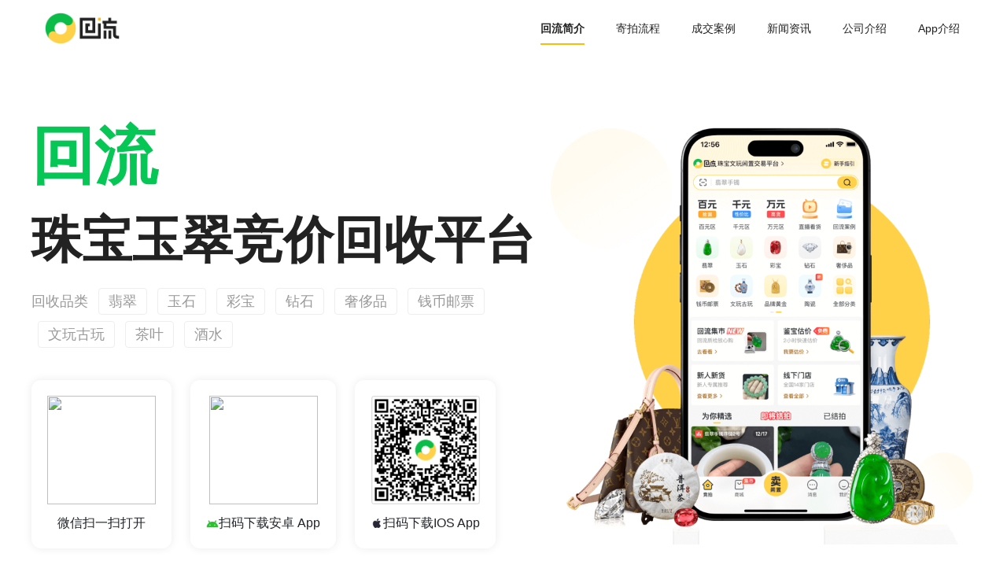

--- FILE ---
content_type: text/html; charset=utf-8
request_url: https://www.huiliu.net/?page=99
body_size: 7125
content:

<!DOCTYPE html>
<html>

<head>
  <title>回流官网-珠宝玉翠闲置交易平台</title>
  <script>
//<![CDATA[
window.gon={};gon.appid="wx110eb64b3dffd7f0";gon.nonceStr="19afe98131db7c29c5f4a50639b3891e";gon.timestamp=1769428927;gon.signature="a10e27b38d09c98b7b2dd41384e7d6e081590bc2";gon.environment="production";gon.sentry="https://9f1fc6ac103e4fc590841d7d9db990d4@sentry.huiliu.net/11";
//]]>
</script>
  <meta name="csrf-param" content="authenticity_token" />
<meta name="csrf-token" content="d4jHJz7jY5wksEcPcCn5qMG7_-_EYswKmtu_05BfhPoKgQyDrrRObLbY3Kkzwfzf3GbUlIjS9JUhDOIcanVsIw" />
  
  <link rel="apple-touch-icon" sizes="180x180" href="/packs/media/images/favicon/apple-touch-icon.png">
<link rel="icon" type="image/png" sizes="32x32" href="/packs/media/images/favicon/favicon-32x32.png">
<link rel="icon" type="image/png" sizes="16x16" href="/packs/media/images/favicon/favicon-16x16.png">
<link rel="shortcut icon" href="/packs/media/images/favicon/favicon.ico">
<meta name="theme-color" content="#ffffff">

  <script src="/packs/js/runtime-00f05e3a1542eead26d5.js" data-turbo-track="reload" defer="defer"></script>
<script src="/packs/js/237-7e5469a4d35da477cde5.js" data-turbo-track="reload" defer="defer"></script>
<script src="/packs/js/679-9cba5a502d981e6a1e72.js" data-turbo-track="reload" defer="defer"></script>
<script src="/packs/js/application-9ec93223e579ad77fae2.js" data-turbo-track="reload" defer="defer"></script>
  <link rel="stylesheet" href="/packs/css/679-3b179a11.css" data-turbo-track="reload" />
<link rel="stylesheet" href="/packs/css/application-0d13070f.css" data-turbo-track="reload" />
  <meta name="viewport" content="width=device-width,initial-scale=1,maximum-scale=1.0">
  <meta charset="UTF-8">
  <script type="text/javascript" charset="UTF-8" src="https://web.cdn.openinstall.io/openinstall.js"></script>

  
</head>

<body>
  
  <div data-controller="home" class="official-website-wrapper ">
    <div id="header" class="header">
  <nav class="pc navbar navbar-expand-lg navbar-light">
    <a class="navbar-brand" href="/">
      <img class="header-logo" src="/packs/media/images/official_website/logo.png" />
    </a>
    <div
      class="navbar-toggler"
      data-toggle="collapse"
      data-target="#navbarSupportedContent"
      aria-controls="navbarSupportedContent"
      aria-expanded="false"
      aria-label="Toggle navigation
    >
      <span class="navbar-toggler-icon"></span>
    </div>

    <div class="collapse navbar-collapse" id="navbarSupportedContent">
      <ul class="navbar-nav">
        <li class="nav-item home">
          <a class="nav-link intro" data-target="intro">回流简介</a>
        </li>
        <li class="nav-item backflow">
          <a class="nav-link process" data-target="process">寄拍流程</a>
        </li>
        <li class="nav-item about">
          <a class="nav-link case" data-target="case">成交案例</a>
        </li>
        <li class="nav-item news">
          <a class="nav-link news" data-target="news">新闻资讯</a>
        </li>
        <li class="nav-item company">
          <a class="nav-link company" data-target="company">公司介绍</a>
        </li>
        <li class="nav-item appintro">
          <a class="nav-link appintro" href="/app_intro">App介绍</a>
        </li>
      </ul>
    </div>
  </nav>
</div>

    <section class="official-home-wrapper">
  <div class="banner-wrapper-pc show-pc">
    <div class="left">
      <h1>回流</h1>
      <h2>珠宝玉翠竞价回收平台</h2>
      <div class="tags">
        回收品类
        <div>翡翠</div>
        <div>玉石</div>
        <div>彩宝</div>
        <div>钻石</div>
        <div>奢侈品</div>
        <div>钱币邮票</div>
        <div>文玩古玩</div>
        <div>茶叶</div>
        <div>酒水</div>
      </div>
      <div class="code">
        <div class="weapp">
          <img src="https://huiliu-production-resources.huiliu.net/web/home/weapp-code.png" />
          <div class="label">微信扫一扫打开</div>
        </div>
        <div class="android-download">
          <img src="https://huiliu-production-resources.huiliu.net/web/home/android-download-code-new.png" />
          <div class="label">
            <img src="https://huiliu-production-resources.huiliu.net/web/home/android.png" />
            扫码下载安卓 App
          </div>
        </div>
        <div class="ios-download">
          <img src="https://huiliu-production-resources.huiliu.net/web/home/ios-download-code-new.png" />
          <div class="label">
            <img src="https://huiliu-production-resources.huiliu.net/web/home/ios.png" />
            扫码下载IOS App
          </div>
        </div>
      </div>
    </div>
    <div class="right">
      <img src="https://huiliu-production-resources.huiliu.net/web/home/banner-bg-pc-new.png" />
    </div>
  </div>
  <div class="banner-wrapper-mobile show-mobile">
    <!-- <img class="banner" src="/packs/media/images/official_website/home/bg_top_mobile.png" />
    <div class="button-backflow button tap-transition" data-type="backflow">立即寄拍变现</div> -->
    <h1>回流</h1>
    <h2>珠宝玉翠竞价回收平台</h2>
    <div class="tags">
      回收品类
      <div>翡翠</div>
      <div>玉石</div>
      <div>彩宝</div>
      <div>钻石</div>
      <div>奢侈品</div>
      <div>钱币邮票</div>
      <div>文玩古玩</div>
      <div>茶叶</div>
      <div>酒水</div>
    </div>
    <div class="code">
      <div class="weapp">
        <img src="https://huiliu-production-resources.huiliu.net/web/home/weapp-code.png" />
        <div class="label">微信扫一扫打开</div>
      </div>
      <div class="android-download">
        <img src="https://huiliu-production-resources.huiliu.net/web/home/android-download-code-new.png" />
        <div class="label">
          <img src="https://huiliu-production-resources.huiliu.net/web/home/android.png" />
          扫码下载安卓 App
        </div>
      </div>
      <div class="ios-download">
        <img src="https://huiliu-production-resources.huiliu.net/web/home/ios-download-code-new.png" />
        <div class="label">
          <img src="https://huiliu-production-resources.huiliu.net/web/home/ios.png" />
          扫码下载IOS App
        </div>
      </div>
    </div>
    <img class="bg" src="https://huiliu-production-resources.huiliu.net/web/home/banner-bg-pc-new.png" />
  </div>
  <div id="intro" class="wrapper white" data-target="intro">
    <div class="title" data-target="intro">回流简介</div>
    <div class="prompt">
      <p>「回流」是一个珠宝玉翠的闲置交易平台</p>
      <p class="show-pc">采用C2C的竞价回收的模式，为闲置卖家提供一个高价和极速的变现渠道</p>
      <p class="show-mobile">采用C2C的竞价回收的模式</p>
      <p class="show-mobile">为闲置卖家提供一个高价和极速的变现渠道</p>
    </div>
    <div class="container">
      <div class="content show-pc">
        <div class="left">
          <div class="intro-container">
            <div class="intro-title">回收价格高</div>
            <div class="intro-content">
              <p>每件货品都由多个回收商在线竞拍出价，价高者得</p>
              <p>数据显示，变现价格比传统典当回收高出2倍以上</p>
            </div>
            <img class="intro-img" src="/packs/media/images/official_website/home/intro1.png" />
          </div>
        </div>
        <div class="right">
          <div class="top">
            <div class="intro-container">
              <div class="intro-title">变现速度快</div>
              <div class="intro-content">
                <p>回收商在线竞拍抢购，没有退货期，最长不超过48小时结拍</p>
                <p>结拍后，卖家确认最终价格是否满意</p>
                <p>如满意可以立即回款，不满意平台包邮退回</p>
              </div>
            </div>
            <img class="intro-img" src="/packs/media/images/official_website/home/intro2.png" />
          </div>
          <div class="bottom">
            <div class="intro-container">
              <div class="intro-title">操作简便、高效透明</div>
              <div class="intro-content">
                <p>微信小程序和APP多平台运营，自助寄拍，一分钟下单</p>
                <p>货品邮寄、竞拍、回款等全程进度可实时追踪，公开透明，自主高效</p>
              </div>
            </div>
            <img class="intro-img" src="/packs/media/images/official_website/home/intro3.png" />
          </div>
        </div>
      </div>
      <div class="content show-mobile">
        <div class="intro-container">
          <div class="intro-title">回收价格高</div>
          <div class="intro-content">
            <p>每件货品都由多个回收商在线竞拍出价，价高者得</p>
            <p>数据显示，变现价格比传统典当回收高出2倍以上</p>
          </div>
          <img class="intro-img" src="/packs/media/images/official_website/home/intro1.png" />
        </div>
        <div class="intro-container">
          <div class="intro-title">变现速度快</div>
          <div class="intro-content">
            <p>回收商在线竞拍抢购，没有退货期，最长不超过48小时结拍</p>
            <p>结拍后，卖家确认最终价格是否满意</p>
            <p>如满意可以立即回款，不满意平台包邮退回</p>
          </div>
          <img class="intro-img" src="/packs/media/images/official_website/home/intro2.png" />
        </div>
        <div class="intro-container">
          <div class="intro-title">操作简便、高效透明</div>
          <div class="intro-content">
            <p>微信小程序和APP多平台运营，自助寄拍，一分钟下单</p>
            <p>货品邮寄、竞拍、回款等全程进度可实时追踪，公开透明，自主高效</p>
          </div>
          <img class="intro-img" src="/packs/media/images/official_website/home/intro3.png" />
        </div>
      </div>
    </div>
  </div>
  <div id="process" class="wrapper gray" data-target="process">
    <div class="title" data-target="process">寄拍流程</div>
    <div class="prompt">
      <p>简单操作 轻松变现</p>
    </div>
    <div class="container">
      <div class="item">
        <img class="process-img" src="/packs/media/images/official_website/home/process1.png" />
        <span>上传照片</span>
      </div>
      <img class="line show-pc" src="/packs/media/images/official_website/home/process-line.png" />
      <div class="line show-mobile"></div>
      <div class="item">
        <img class="process-img" src="/packs/media/images/official_website/home/process2.png" />
        <span>寄出货品</span>
      </div>
      <img class="line show-pc" src="/packs/media/images/official_website/home/process-line.png" />
      <div class="line show-mobile"></div>
      <div class="item">
        <img class="process-img" src="/packs/media/images/official_website/home/process3.png" />
        <span>竞拍出价</span>
      </div>
      <img class="line show-pc" src="/packs/media/images/official_website/home/process-line.png" />
      <div class="line show-mobile"></div>
      <div class="item">
        <img class="process-img" src="/packs/media/images/official_website/home/process4.png" />
        <span>接受回款</span>
      </div>
    </div>
    <a class="button tap-transition" href="/questions">查看寄拍问答</a>
  </div>
  <div id="case" class="wrapper white" data-target="case">
    <div class="title" data-target="case">成交案例</div>
    <div class="container">
      <div class="count-wrapper">
        <img class="left" src="/packs/media/images/official_website/home/count-line.png" />
        <span>2</span>
        <span>9</span>
        <span>8</span>
        <span>1</span>
        <span>8</span>
        <span>7</span>
        <span>3</span>

        <img class="right" src="/packs/media/images/official_website/home/count-line.png" />
      </div>
      <div class="count-prompt">件(手)货品已寄拍成功</div>
      <div class="case-list">
        <div class="item">
          <img src="https://huiliu-production-resources.huiliu.net/resources/9h9of7iicx3khxglqu8mcmbpj8n4?x-oss-process=image/resize,w_800,h_800/format,jpg" />
          <div class="case-price">
            <span>回款</span>
            <span>¥113255.20</span>
          </div>
        </div>
        <div class="item">
          <img src="https://huiliu-production-resources.huiliu.net/resources/ggtrz0peqgss9txek13bidkngrir?x-oss-process=image/resize,w_800,h_800/format,jpg" />
          <div class="case-price">
            <span>回款</span>
            <span>¥78319.20</span>
          </div>
        </div>
        <div class="item">
          <img src="https://huiliu-production-resources.huiliu.net/resources/uiu92baagu0vneqi3lplan777zmy?x-oss-process=image/resize,w_800,h_800/format,jpg" />
          <div class="case-price">
            <span>回款</span>
            <span>¥72079.20</span>
          </div>
        </div>
        <div class="item">
          <img src="https://huiliu-production-resources.huiliu.net/resources/bmr5aun1w46912kjc2fxgfjaji08?x-oss-process=image/resize,w_800,h_800/format,jpg" />
          <div class="case-price">
            <span>回款</span>
            <span>¥48926.40</span>
          </div>
        </div>
        <div class="item">
          <img src="https://huiliu-production-resources.huiliu.net/resources/v2c7vib6yiger292ibbf3l5t88bg?x-oss-process=image/resize,w_800,h_800/format,jpg" />
          <div class="case-price">
            <span>回款</span>
            <span>¥41026.40</span>
          </div>
        </div>
        <div class="item">
          <img src="https://huiliu-production-resources.huiliu.net/resources/fs051hb8oi8k2lto687o8i3pfb6b?x-oss-process=image/resize,w_800,h_800/format,jpg" />
          <div class="case-price">
            <span>回款</span>
            <span>¥43469.10</span>
          </div>
        </div>
        <div class="item">
          <img src="https://huiliu-production-resources.huiliu.net/resources/vgalq6jlukwa9ur8i6u1h1s9u8aa?x-oss-process=image/resize,w_800,h_800/format,jpg" />
          <div class="case-price">
            <span>回款</span>
            <span>¥40249.15</span>
          </div>
        </div>
        <div class="item">
          <img src="https://huiliu-production-resources.huiliu.net/resources/lhpjujkdvma9t8jn2w8njp9o8sj8?x-oss-process=image/resize,w_800,h_800/format,jpg" />
          <div class="case-price">
            <span>回款</span>
            <span>¥33697.60</span>
          </div>
        </div>
      </div>
    </div>
    <div class="button-case button tap-transition" data-type="case">查看更多成交案例</div>
  </div>
  <div id="news" class="wrapper gray" data-target="news">
    <div class="title" data-target="news">新闻资讯</div>
    <div class="container">
      <div class="list">
        <a class="item" href="/posts/35">
          <div class="cover">
             <img src="https://huiliu-production-resources.huiliu.net/resources/2y5cb0dft4a3164pitftjjmccvw2" />           </div>
          <div class="content">
            <div class="top">
              <span class="title">买翡翠不如买黄金保值吗？</span>
              <span class="date">2022-06-06</span>
            </div>
            <div class="bottom show-pc">&amp;nbsp;其实您的这种想法，我没有做翡翠的时候也是这样想的。但是您知道吗？我们都说人养玉玉养人，您带久了翡翠会越来越温润，而温润的翡翠是很稀有的。&amp;nbsp;&amp;nbsp;&amp;nbsp;&amp;nbsp;&amp;nbsp;&amp;nbsp;&amp;nbsp;&amp;...</div>
          </div>
        </a>
        <a class="item" href="/posts/34">
          <div class="cover">
             <img src="https://huiliu-production-resources.huiliu.net/resources/f8038evbbgd7czzh2a37z2hv4v2n" />           </div>
          <div class="content">
            <div class="top">
              <span class="title">和田玉和翡翠哪个能被高价回收变现呢？</span>
              <span class="date">2022-06-06</span>
            </div>
            <div class="bottom show-pc">在回流上（闲置玉翠快速交易变现平台），很多玉友都会问我们回流鉴赏评估老师：和田玉和翡翠哪一个更值钱？这个我具体和大家分析一下。百元，千元和万元及上六位数的翡翠，不论懂不懂一眼就可以看出区别；但如果是和田玉的话，就要看是不是行家了，一眼...</div>
          </div>
        </a>
        <a class="item" href="/posts/33">
          <div class="cover">
             <img src="https://huiliu-production-resources.huiliu.net/resources/v2a1021ngjx22zlldkda5bwax8ba" />           </div>
          <div class="content">
            <div class="top">
              <span class="title">翡翠吊坠怎么挑选？哪里回收翡翠吊坠呢？</span>
              <span class="date">2022-06-06</span>
            </div>
            <div class="bottom show-pc">夏天来临，又到了露天鹅颈的时候啦，作为结合传统东方美感与现代艺术感的翡翠吊坠销量又增长了，但翡翠市场品质参差不齐，常常让翠友不知道该如何选购。&amp;nbsp;今天给大家分享一下挑选翡翠吊坠，最简单的方法：1、种要细，要么有水头，要么色正。...</div>
          </div>
        </a>
        <a class="item" href="/posts/32">
          <div class="cover">
             <img src="https://huiliu-production-resources.huiliu.net/resources/8y6f2curq2tlqkyhmt5l7spqybbd" />           </div>
          <div class="content">
            <div class="top">
              <span class="title">最难回收的翡翠，也是翠友踩过最深的坑！你有交过学费吗？</span>
              <span class="date">2022-06-06</span>
            </div>
            <div class="bottom show-pc">最近很多翠友拿满绿的小挂件和蓝水的吊坠、手镯让回流（闲置玉翠快速交易变现平台）帮忙竞拍变现，但是经过回流专业玉翠鉴赏师评估后，都表示很遗憾，基本很难流通和变现。因为是危地马拉的料子，危地马拉的翡翠满绿料子才买的时候还可以不错，但随着时...</div>
          </div>
        </a>
        <a class="item" href="/posts/31">
          <div class="cover">
             <img src="https://huiliu-production-resources.huiliu.net/resources/8kjdohfslvajabz6fm5i2nfhh3tt" />           </div>
          <div class="content">
            <div class="top">
              <span class="title">回收翡翠手镯的价格高不高？就看这五点！</span>
              <span class="date">2022-06-06</span>
            </div>
            <div class="bottom show-pc">玉镯绝对是所有女人都无法拒绝的首饰，好的玉镯不仅可以看出一个人的底蕴，并且可以在气质上加不少，但是你手上的闲置翡翠玉镯回收价格高吗？在回流翡翠回收平台（闲置玉翠快速交易平台）上有很多的闲置翡翠玉镯出售竞拍，而下面这5点要素使得手镯回收...</div>
          </div>
        </a>
        <div class="huiliu-pagination">
          <a href="posts-list" class="show-pc view-all">
            查看全部资讯
            <span class="icon-gengduo iconfont"></span>
          </a>
          
<nav aria-label="pager" class="hl-pagination pagy_nav pagination" role="navigation">
    <span class="page prev"><a href="/?page=98" class="iconfont icon-fanhui" aria-label="Previous"></a></span>
        <span class="page page-item"><a href="/?page=1">1</a></span>
          <span class="page page-item gap">&hellip;</span>
      <span class="page page-item"><a href="/?page=97">97</a></span>
          <span class="page page-item"><a href="/?page=98">98</a></span>
          <span class="page page-item current">99</span>
          <span class="page page-item"><a href="/?page=100">100</a></span>
          <span class="page page-item"><a href="/?page=101">101</a></span>
        <span class="page next"><a href="/?page=100" class="iconfont icon-gengduo" aria-label="Next"></a></span>
    </nav>

          <a href="posts-list" class="show-mobile view-all">查看全部</a>
        </div>
      </div>
    </div>
  </div>
  <div id="company" class="wrapper white" data-target="company">
    <div class="title" data-target="company">公司介绍</div>
    <div class="container">
      <div class="show-pc">
        <div class="item">
          <div class="img">
            <img src="/packs/media/images/official_website/home/company-logo.png" />
          </div>
          <div class="content">
            <div class="row1">深圳云长文化科技有限公司</div>
            <div class="row2">
              云长科技是一个年轻的创业团队，同时云长二字也代表了一种“蓝天白云、高远流长”的美好夙愿和集体人格。我们追求，在做好产品、服务社会、创造经济效益的同时，践行和弘扬我们的核心价值观。我们希望，通过不懈努力和积累，把云长发展成一个受人信赖、基业长青、担当社会责任的优秀企业。
            </div>
          </div>
        </div>
        <div class="item">
          <div class="img">
            <img src="/packs/media/images/official_website/home/logo.png" />
          </div>
          <div class="content">
            <div class="row1">回流愿景——零闲置生活方式</div>
            <div class="row2">
              商品经济的百年发展，造成人类社会的物质过剩。回流致力于打造一种更加轻的、去物质化的生活方式。让人们不为物质所困，随用随取，用完即出，零闲置，轻生活。
            </div>
          </div>
        </div>
      </div>
      <div class="show-mobile">
        <div class="item">
          <div class="img">
            <img src="/packs/media/images/official_website/home/company-logo.png" />
          </div>
          <div class="content">
            <div class="row1">深圳云长文化科技有限公司</div>
            <div class="row2">
              云长科技是一个年轻的创业团队，同时云长二字也代表了一种“蓝天白云、高远流长”的美好夙愿和集体人格。我们追求，在做好产品、服务社会、创造经济效益的同时，践行和弘扬我们的核心价值观。我们希望，通过不懈努力和积累，把云长发展成一个受人信赖、基业长青、担当社会责任的优秀企业。
            </div>
          </div>
        </div>
        <div class="item">
          <div class="img">
            <img src="/packs/media/images/official_website/home/logo.png" />
          </div>
          <div class="content">
            <div class="row1">回流愿景——零闲置生活方式</div>
            <div class="row2">
              商品经济的百年发展，造成人类社会的物质过剩。回流致力于打造一种更加轻的、去物质化的生活方式。让人们不为物质所困，随用随取，用完即出，零闲置，轻生活。
            </div>
          </div>
        </div>
      </div>
    </div>
  </div>
  <div class="modal-container">
    <div class="content">
      <span class="hl-modal-title">扫码下载App，<span class="slot">立即寄拍变现</span></span>
      <div class="hl-modal-content">
        <div class="android">
          <img src="https://huiliu-production-resources.huiliu.net/web/home/android-download-code-new.png" />
          <div class="text">
            <span class="iconfont icon-anzhuo1"></span>
            Android下载
          </div>
        </div>
        <div class="ios">
          <img src="https://huiliu-production-resources.huiliu.net/web/home/ios-download-code-new.png" />
          <div class="text">
            <span class="iconfont icon-ios"></span>
            IOS下载
          </div>
        </div>
      </div>
    </div>
  </div>
</section>

    <div class="backtotop-button">
  <img class="backtotop-logo" src="/packs/media/images/official_website/backtotop.png" />
  <span>返回</span>
</div>

    <div class="footer">
  <footer class="pc">
    <div class="footer-pc show-pc">
      <div class="left-part">
        <div class="info-part1">
          <img class="logo" src="https://huiliu-production-resources.huiliu.net/web/home/logo_footer.png" />
<h3>深圳云长文化科技有限公司</h3>
<div>
  <p>深圳：深圳市龙华区民治街道樟坑社区樟坑优品文化创意园1栋201</p>
  <p>四会：广东省肇庆四会市东城街道四会大道中十座1号电信综合楼主楼1-19层</p>
  <p>联系电话：18620157372</p>
</div>


        </div>
        <div class="info-part2">
          <div class="footer-download">
  <img class="ios-download" src="/packs/media/images/official_website/home/ios_download.png" />
  <img
    class="android-download"
    src="/packs/media/images/official_website/home/android_download.png"
  />
</div>

          <div>
  <p>官方邮箱：<a target="_blank" href="mailto:HL@huiliu.net">HL@huiliu.net</a></p>
  <p>创始人邮箱：<a target="_blank" href="mailto:msh@huiliu.net">msh@huiliu.net</a></p>
</div>

        </div>
      </div>
      <div class="qrcode-part">
  <div class="item">
    <img src="https://huiliu-production-resources.huiliu.net/web/home/weapp-code.png" />
    <span>回流小程序</span>
  </div>
  <div class="item">
    <img src="https://huiliu-production-resources.huiliu.net/web/home/android-download-code-new.png" />
    <span>
      <span class="iconfont icon-anzhuo1"></span>
      安卓 App</span>
  </div>
  <div class="item">
    <img src="https://huiliu-production-resources.huiliu.net/web/home/ios-download-code-new.png" />
    <span>
      <span class="iconfont icon-ios"></span>
      IOS App</span>
  </div>
</div>

    </div>

    <div class="footer-mobile show-mobile">
      <div class="footer-download">
  <img class="ios-download" src="/packs/media/images/official_website/home/ios_download.png" />
  <img
    class="android-download"
    src="/packs/media/images/official_website/home/android_download.png"
  />
</div>

      <div class="qrcode-part">
  <div class="item">
    <img src="https://huiliu-production-resources.huiliu.net/web/home/weapp-code.png" />
    <span>回流小程序</span>
  </div>
  <div class="item">
    <img src="https://huiliu-production-resources.huiliu.net/web/home/android-download-code-new.png" />
    <span>
      <span class="iconfont icon-anzhuo1"></span>
      安卓 App</span>
  </div>
  <div class="item">
    <img src="https://huiliu-production-resources.huiliu.net/web/home/ios-download-code-new.png" />
    <span>
      <span class="iconfont icon-ios"></span>
      IOS App</span>
  </div>
</div>

      <img class="logo" src="https://huiliu-production-resources.huiliu.net/web/home/logo_footer.png" />
<h3>深圳云长文化科技有限公司</h3>
<div>
  <p>深圳：深圳市龙华区民治街道樟坑社区樟坑优品文化创意园1栋201</p>
  <p>四会：广东省肇庆四会市东城街道四会大道中十座1号电信综合楼主楼1-19层</p>
  <p>联系电话：18620157372</p>
</div>


      <div>
  <p>官方邮箱：<a target="_blank" href="mailto:HL@huiliu.net">HL@huiliu.net</a></p>
  <p>创始人邮箱：<a target="_blank" href="mailto:msh@huiliu.net">msh@huiliu.net</a></p>
</div>

    </div>
  </footer>
</div>
<div class="record">
  <span>COPYRIGHT © 2026 深圳云长文化科技有限公司<br class="show-mobile"> <a target="_blank" href="https://beian.miit.gov.cn/">粤ICP备2020103745号</a></span>
</div>

  </div>

  <script>
    gon.cover = "/packs/media/images/favicon/cover.jpg"
  </script>

</body>

</html>



--- FILE ---
content_type: text/css
request_url: https://www.huiliu.net/packs/css/application-0d13070f.css
body_size: 12320
content:
@import url(//at.alicdn.com/t/c/font_3428554_f1drwnzlon.css);body{font-family:Microsoft Yahei,PingFang SC,sans-serif;margin:0;padding:0}.btn{border-radius:.1rem;font-size:.875rem}.dropdown-menu{border:none;border-radius:0;min-width:5rem;padding:.2rem 0}.dropdown-menu .dropdown-item{font-size:.75rem;padding:.5rem 0;text-align:center}.alert{border:none}.alert,.pagination{font-size:.75rem}.pagination a{color:#ff8f00}.pagination .page{display:inline-block;padding:0 3px}.pagination .page a{border:none;box-shadow:none}.pagination .page.active a{background:#ff8f00}.table{font-size:.75rem}.table th{background:#f6f6f6}.table td,.table th{border:none}.table td{vertical-align:middle}.price{background-color:#fff;border-radius:25px;color:#ff8f00;opacity:.9;padding:2px 9px;position:absolute}.price>span{display:inline-block;font-size:16px;font-weight:700}.price>span:first-letter{font-size:12px}.official-backflow-wrapper .specialist-list-wrapper .bottom-prompt{color:#ccc;font-size:12px;text-align:center}.official-backflow-wrapper .specialist-list-wrapper .specialist-list{display:grid;grid-template-columns:33.33% 33.33% 33.33%;margin-bottom:20px;margin-top:30px;width:280px}.official-backflow-wrapper .specialist-list-wrapper .specialist-list .specialist{margin-bottom:10px;text-align:center}.official-backflow-wrapper .specialist-list-wrapper .specialist-list .realname{background:#c2eeff;border-radius:4px;color:#000;display:inline-block;font-size:14px;line-height:20px;padding:2px 6px}.official-backflow-wrapper .specialist-list-wrapper .specialist-list figure{border-radius:50%;display:inline-block;height:54px;margin-bottom:-15px;overflow:hidden;width:54px}.official-backflow-wrapper .specialist-list-wrapper .specialist-list figure img{width:100%}@media screen and (min-width:993px){.official-backflow-wrapper .banner-top{background-image:url(/packs/media/images/images/official_website/backflow/banner.png);background-position:50%;background-repeat:no-repeat;background-size:cover;height:279px;margin-top:66px}.official-backflow-wrapper .banner-top .content{align-items:center;display:flex;height:100%;margin:0 auto;max-width:1200px}.official-backflow-wrapper .banner-top .content .qrcode{height:120px;margin-left:33px;margin-right:19px;width:120px}.official-backflow-wrapper .banner-top .content .qrcode img{height:100%;width:100%}.official-backflow-wrapper .banner-top .content .title{color:#fff}.official-backflow-wrapper .banner-top .content .title h1{font-size:56px;font-weight:700;margin-bottom:10px}.official-backflow-wrapper .banner-top .content .title h6{font-size:16px}.official-backflow-wrapper .process-intro{align-items:center;display:flex;flex-flow:column;margin:0 auto;max-width:1200px;overflow:hidden;padding:0 33px}.official-backflow-wrapper .process-intro .title-h2{margin:62px 0 20px}.official-backflow-wrapper .process-intro .prompt{color:#333;font-size:14px}.official-backflow-wrapper .process-intro .process{display:flex;justify-content:space-between;margin:79px 0 80px;width:100%}.official-backflow-wrapper .process-intro .process .item{align-items:center;display:flex;flex-flow:column;width:233px}.official-backflow-wrapper .process-intro .process .item img{margin-bottom:24px;width:87px}.official-backflow-wrapper .process-intro .process .item .content{color:#333;font-size:16px}.official-backflow-wrapper .process-intro .process .item .content span{color:#ff8f00}.official-backflow-wrapper .process-intro .process .line{margin-bottom:90px;object-fit:contain;width:126px}.official-backflow-wrapper .process-intro .other-prompt{background-color:#f9f9f9;border-radius:8px;margin-bottom:60px;padding:20px 40px;width:100%}.official-backflow-wrapper .process-intro .other-prompt h4{color:#333;font-size:16px;font-weight:700;margin-bottom:15px}.official-backflow-wrapper .process-intro .other-prompt p{color:#999;font-size:12px;margin:3px 0}}@media screen and (max-width:992px){.official-backflow-wrapper .process-intro{background-image:linear-gradient(180deg,#2096ff,#50e3c2,#fff);margin-top:61.78px;padding-bottom:20px}.official-backflow-wrapper .process-intro .bg{margin-bottom:6px;position:relative}.official-backflow-wrapper .process-intro .bg img{width:100vw}.official-backflow-wrapper .process-intro .bg span{color:#fff;font-size:14;left:11.7333333333vw;position:absolute;top:28.8vw}.official-backflow-wrapper .process-intro .process-card{background-color:#fff;border-radius:12px;margin:0 4.2666666667vw;position:relative}.official-backflow-wrapper .process-intro .process-card.one{box-shadow:0 10px 18px -12px #64c1f3;margin-bottom:20px;padding:10.6666666667vw 8vw}.official-backflow-wrapper .process-intro .process-card.one .item{align-items:center;display:flex;justify-content:space-between}.official-backflow-wrapper .process-intro .process-card.one .item:not(:last-child){margin-bottom:16vw}.official-backflow-wrapper .process-intro .process-card.one .item .image{position:relative}.official-backflow-wrapper .process-intro .process-card.one .item .image img:first-child{width:14.9333333333vw}.official-backflow-wrapper .process-intro .process-card.one .item .image .line{left:53%;position:absolute;top:105%;transform:translateX(-50%);width:5px}.official-backflow-wrapper .process-intro .process-card.one .item .content{color:#333;font-size:14px;width:52.2666666667vw}.official-backflow-wrapper .process-intro .process-card.one .item .content span{color:#ff8f00}.official-backflow-wrapper .process-intro .process-card.two{border-radius:12px;box-shadow:0 10px 20px -12px #9bdeef;padding:20px 16px 26px}.official-backflow-wrapper .process-intro .process-card.two .title-h2{font-size:16px;margin-bottom:12px}.official-backflow-wrapper .process-intro .process-card.two p{color:#666;font-size:14px;margin:5px 0}.official-backflow-wrapper .process-intro .service-qrcode{align-items:center;display:flex;flex-flow:column;padding-top:10.6666666667vw}.official-backflow-wrapper .process-intro .service-qrcode .image-qrcode{margin-bottom:2.6666666667vw;width:48vw}.official-backflow-wrapper .process-intro .service-qrcode p{color:#999;font-size:12px;margin:0 0 2.6666666667vw}.official-backflow-wrapper .process-intro .service-qrcode .qrcode-copy{align-items:center;background-color:#fff;border-radius:50px;display:flex;padding:1.3333333333vw 4.2666666667vw}.official-backflow-wrapper .process-intro .service-qrcode .qrcode-copy strong{font-size:14px;margin-right:2.6666666667vw}.official-backflow-wrapper .process-intro .service-qrcode .qrcode-copy a{color:#1990ff;flex:1;font-size:12px;position:relative;text-decoration:none}.official-backflow-wrapper .process-intro .service-qrcode .qrcode-copy a:active,.official-backflow-wrapper .process-intro .service-qrcode .qrcode-copy a:hover,.official-backflow-wrapper .process-intro .service-qrcode .qrcode-copy a:visited{color:#1990ff}}.official-backflow-wrapper .product-part{background-color:#f9f9f9;overflow:hidden}.official-backflow-wrapper .product-part .carousel .carousel-item{align-items:center;display:flex!important;justify-content:center}.official-backflow-wrapper .product-part .carousel .carousel-item .product-content{position:relative}.official-backflow-wrapper .product-part .carousel .carousel-item .product-content .price{bottom:10px;left:8px;position:absolute}@media screen and (min-width:993px){.official-backflow-wrapper .product-part .content{padding:0 33px}.official-backflow-wrapper .product-part .content .title-h2{margin:40px 0 60px}.official-backflow-wrapper .product-part .content .carousel{margin-bottom:100px}.official-backflow-wrapper .product-part .content .carousel .carousel-item .product-content{border-radius:20px;overflow:hidden}.official-backflow-wrapper .product-part .content .carousel .carousel-item .product-content:hover .mini-code{opacity:1;visibility:visible}.official-backflow-wrapper .product-part .content .carousel .carousel-item .product-content .product-img{height:259px;object-fit:cover;width:259px}.official-backflow-wrapper .product-part .content .carousel .carousel-item .product-content .mini-code{align-items:center;background-color:rgba(0,0,0,.5);display:flex;flex-flow:column;height:100%;justify-content:center;left:0;opacity:0;position:absolute;top:0;transition:all .2s linear;visibility:hidden;width:100%}.official-backflow-wrapper .product-part .content .carousel .carousel-item .product-content .mini-code div{background-color:#fff;border-radius:50%;box-sizing:border-box;height:150px;margin-bottom:13px;overflow:hidden;padding:15px;width:150px}.official-backflow-wrapper .product-part .content .carousel .carousel-item .product-content .mini-code img{height:100%;width:100%}.official-backflow-wrapper .product-part .content .carousel .carousel-item .product-content .mini-code p{color:#fff;font-size:12px;margin:0}.official-backflow-wrapper .product-part .content .carousel .slick-arrow{height:48px;width:48px}.official-backflow-wrapper .product-part .content .carousel .slick-arrow.slick-prev{left:-55px}.official-backflow-wrapper .product-part .content .carousel .slick-arrow.slick-next{right:-55px}.official-backflow-wrapper .product-part .content .carousel .slick-arrow:before{color:#ddd;font-size:48px}}@media screen and (max-width:992px){.official-backflow-wrapper .product-part .content .title-h2{margin:30px 0}.official-backflow-wrapper .product-part .content .carousel{margin-bottom:60px}.official-backflow-wrapper .product-part .content .carousel .carousel-item .product-content{margin:0 20px}.official-backflow-wrapper .product-part .content .carousel .carousel-item .product-content .product-img{border-radius:5.3333333333vw;height:58.6666666667vw;object-fit:cover;width:53.3333333333vw}.official-backflow-wrapper .product-part .content .carousel .slick-arrow{height:48px;width:48px}.official-backflow-wrapper .product-part .content .carousel .slick-arrow.slick-prev{left:-55px}.official-backflow-wrapper .product-part .content .carousel .slick-arrow.slick-next{right:-55px}.official-backflow-wrapper .product-part .content .carousel .slick-arrow:before{color:#ddd;font-size:48px}}@media screen and (min-width:993px){.backflows-store-wrapper{background:#f8f8f8;margin-top:66px}.backflows-store-wrapper .backflow-pagination{margin:0 auto;max-width:1200px;padding:10px 15px 30px}.backflows-store-wrapper .backflow-list{list-style:none;margin:0 auto;max-width:1200px;padding:40px 0 0}.backflows-store-wrapper .backflow-list .backflow-item{background:#fff;border-radius:16px;margin-bottom:23px}.backflows-store-wrapper .backflow-list .backflow-item figure{border-radius:16px;margin:0;overflow:hidden;padding-bottom:100%;position:relative}.backflows-store-wrapper .backflow-list .backflow-item figure img{position:absolute;top:0;width:100%}.backflows-store-wrapper .backflow-list .backflow-item .price{bottom:17px;left:17px;position:absolute;z-index:1}.backflows-store-wrapper .backflow-list .backflow-order-area{padding:20px 0;text-align:center}.backflows-store-wrapper .backflow-list .backflow-order-button{border:1px solid;border-radius:118px;color:#ff8f00;display:inline-block;font-size:14px;padding:7px 28px}.backflows-shopping-cart-wrapper{margin-top:66px}.backflows-shopping-cart-wrapper .empty-area{color:#ccc;padding-top:30px;text-align:center}.backflows-shopping-cart-wrapper .order-qrcode-area{text-align:center}.backflows-shopping-cart-wrapper .order-qrcode-area .qrcode-image-wrapper{position:relative}.backflows-shopping-cart-wrapper .order-qrcode-area .qrcode-image-wrapper .mask{display:none}.backflows-shopping-cart-wrapper .order-qrcode-area .qrcode-image-wrapper .mask.active{background:hsla(0,0%,100%,.8);bottom:0;display:block;left:0;position:absolute;right:0;top:0}.backflows-shopping-cart-wrapper .order-qrcode-area .qrcode-image-wrapper .mask .success-text{margin-top:30px}.backflows-shopping-cart-wrapper .order-qrcode-area .tips{color:#ccc;padding-top:30px;text-align:center}.backflows-shopping-cart-wrapper .backflows-shopping-cart{font-size:.75rem;list-style:none;margin:0 auto;max-width:1200px;padding:40px 0}.backflows-shopping-cart-wrapper .title{background:#f6f6f6;font-size:.75rem;font-weight:700;padding:10px 20px}.backflows-shopping-cart-wrapper .addresses-area,.backflows-shopping-cart-wrapper .shipments-area{width:50%}.backflows-shopping-cart-wrapper .addresses-area .radio-list,.backflows-shopping-cart-wrapper .shipments-area .radio-list{height:150px;overflow:scroll;padding:10px 20px}.backflows-shopping-cart-wrapper .addresses-area .radio-list .radio-label,.backflows-shopping-cart-wrapper .shipments-area .radio-list .radio-label{display:block}.backflows-shopping-cart-wrapper .addresses-area .radio-list .radio-label .radio-button,.backflows-shopping-cart-wrapper .shipments-area .radio-list .radio-label .radio-button{margin-right:10px}.backflows-shopping-cart-wrapper .basic-information{display:flex}.backflows-shopping-cart-wrapper .price-information{display:flex;font-size:.875rem;justify-content:space-between;padding:20px 10px}.backflows-shopping-cart-wrapper .price-information .wechat-area span{font-size:30px;margin-left:15px;vertical-align:-4px}.backflows-shopping-cart-wrapper .price-information .price-area{flex:1}.backflows-shopping-cart-wrapper .price-information .price-area .price-item{display:block;display:flex;justify-content:space-between;margin-left:auto;margin-right:0;max-width:20%;padding:5px 0}.backflows-shopping-cart-wrapper .price-information .price-area .price-item .total-price{color:#ff8f00;font-size:1rem;font-weight:700}.backflows-shopping-cart-wrapper .button-area{font-weight:700;text-align:right}.backflows-shopping-cart-wrapper .button-area .btn{background:#ff8f00;color:#fff}.backflows-shopping-cart-wrapper .basic-form{display:flex;justify-content:space-between}.backflows-shopping-cart-wrapper .pending-orders-wrapper{background:#fff;width:50%}.backflows-shopping-cart-wrapper .pending-orders-wrapper .pending-orders{height:250px;overflow:scroll;padding:10px}.backflows-shopping-cart-wrapper .pending-orders-wrapper .btn{background:#ff8f00;color:#fff;font-size:.5rem;margin:2px 0}.backflows-shopping-cart-wrapper .pending-orders-wrapper .btn.btn-white{background:#fff;border:1px solid #eee;color:#000}.backflows-shopping-cart-wrapper .address-form-wrapper{background:#fff;border:1px solid #f6f6f6;width:50%}.backflows-shopping-cart-wrapper .address-form-wrapper .address-form{padding:10px 20px}.backflows-shopping-cart-wrapper .address-form-wrapper input,.backflows-shopping-cart-wrapper .address-form-wrapper textarea{border:1px solid #ccc;padding:5px 10px}.backflows-shopping-cart-wrapper .address-form-wrapper input,.backflows-shopping-cart-wrapper .address-form-wrapper select,.backflows-shopping-cart-wrapper .address-form-wrapper textarea{margin-top:10px}.backflows-shopping-cart-wrapper .address-form-wrapper .btn{background:#ff8f00;border:none;color:#fff}}.special-client-page{background:#f5f5f5}.special-client-page .special-client-form-wrapper{background:#fff;padding-bottom:16px}.special-client-page .special-client-form-wrapper .uploader{padding:10px 12px}.special-client-page .special-client-form-wrapper .file-upload-wrapper{border:1px dashed #979797;border-radius:8px;height:0;overflow:hidden;padding-bottom:59%;position:relative;width:100%}.special-client-page .special-client-form-wrapper .file-upload-wrapper #blah{display:none;max-width:100%;position:relative}.special-client-page .special-client-form-wrapper .file-upload-wrapper .button-area{left:50%;position:absolute;text-align:center;top:50%;transform:translate(-50%,-50%);width:100%}.special-client-page .special-client-form-wrapper .file-upload-wrapper .button-area img{height:40px;width:40px}.special-client-page .special-client-form-wrapper .file-upload-wrapper .button-area p{color:#999;margin:17px 0 0}.special-client-page .special-client-form-wrapper .file-upload-wrapper .button-area p.little{font-size:12px}.special-client-page .special-client-form-wrapper .file-upload-wrapper input{bottom:0;cursor:pointer;display:block;left:0;margin:0;opacity:0;padding:0;position:absolute;right:0;top:0;width:100%;z-index:99}.special-client-page .special-client-form-wrapper .btn-wrapper{margin-top:10;padding:0 20px}.special-client-page .special-client-form-wrapper .btn-wrapper .btn{background:#f9574b;border-radius:18px;color:#fff;height:36px;width:100%}.special-client-page .special-client-form-wrapper .tip-area{background:#f8f8f8;font-size:12px;margin:11px 12px 0;padding:11px 12px}.special-client-page .special-client-form-wrapper .tip-area .tag{background:#ffdfdd;color:#f9574b;margin-right:7px;padding:1px 6px}.special-client-page .special-client-form-wrapper .tip-area .tip{color:#999}.special-client-page .special-client-form-wrapper .tip-area .address{margin-top:2px}.special-client-page .backflows-area{margin-top:10px}.special-client-page .backflows-area .nav{justify-content:center}.special-client-page .backflows-area .nav.nav-tabs{background:#fff;border-bottom:none}.special-client-page .backflows-area .nav.nav-tabs .nav-link{border:none;color:#666;font-size:16px;line-height:1.375;padding:20px 40px 10px}.special-client-page .backflows-area .nav.nav-tabs .nav-link.active{color:#333;font-weight:900;position:relative}.special-client-page .backflows-area .nav.nav-tabs .nav-link.active:after{background:#f9574b;border-radius:2px;bottom:0;content:"";display:block;height:4px;left:50%;position:absolute;transform:translateX(-50%);width:20px}.special-client-page .backflows-area .backflows-grid-wrapper{min-height:200px;padding:10px}.special-client-page .backflows-area .backflows-grid-wrapper:after{clear:both;content:"";display:block}.special-client-page .backflows-area .backflows-grid-wrapper .backflow-row{margin:0 -5px}.special-client-page .backflows-area .backflows-grid-wrapper .backflow-item{border-radius:4px;display:inline-block;float:left;margin-bottom:10px;padding:0 5px;width:50%}.special-client-page .backflows-area .backflows-grid-wrapper .backflow-image-wrapper{background:#fff;border-radius:4px;height:0;overflow:hidden;padding-bottom:100%;position:relative}.special-client-page .backflows-area .backflows-grid-wrapper .backflow-image-wrapper img{max-width:100%;object-fit:cover}.special-client-page .backflows-area .backflows-grid-wrapper .backflow-image-wrapper .price{bottom:15px;left:10px;line-height:1;padding:5px 10px}.special-client-page .success-tips{margin:10px 0 0;padding:0 12px}.applyments-form-wrapper{border:1px solid;margin:100px auto;max-width:700px}.official-website-wrapper{min-height:100vh}.official-website-wrapper .title-h2{align-items:center;display:flex;font-weight:700;justify-content:center}.official-website-wrapper .title-h2:after,.official-website-wrapper .title-h2:before{background-size:100% 100%;content:""}@media screen and (min-width:993px){.official-website-wrapper .title-h2{font-size:28px}.official-website-wrapper .title-h2:after,.official-website-wrapper .title-h2:before{height:24px;width:28px}.official-website-wrapper .title-h2.type2:before{background-image:url(/packs/media/images/images/official_website/backflow/title.png);margin-right:20px}.official-website-wrapper .title-h2.type2:after{background-image:url(/packs/media/images/images/official_website/backflow/title.png);margin-left:20px;transform:rotate(180deg);transform-origin:50% 50%}.official-website-wrapper .title-h2.type2:after,.official-website-wrapper .title-h2.type2:before{height:18px;width:27px}}@media screen and (max-width:992px){.official-website-wrapper .title-h2{font-size:20px}.official-website-wrapper .title-h2:after,.official-website-wrapper .title-h2:before{height:18px;width:18px}.official-website-wrapper .title-h2.type2:before{background-image:url(/packs/media/images/images/official_website/backflow/title.png);margin-right:12px}.official-website-wrapper .title-h2.type2:after{background-image:url(/packs/media/images/images/official_website/backflow/title.png);margin-left:12px;transform:rotate(180deg);transform-origin:50% 50%}.official-website-wrapper .title-h2.type2:after,.official-website-wrapper .title-h2.type2:before{height:12px;width:18px}}.official-website-wrapper .header{background-color:#fff;position:fixed;top:0;transition:all .1s linear;width:100%;z-index:10}.official-website-wrapper .header.drop,.official-website-wrapper .header.scroll{box-shadow:0 -10px 15px 0 rgba(0,0,0,.7)}.official-website-wrapper .header.drop .nav-link,.official-website-wrapper .header.scroll .nav-link{color:#222!important}.official-website-wrapper .header .navbar{box-sizing:border-box;justify-content:space-between}.official-website-wrapper .header .navbar .collapse.navbar-collapse{flex-grow:0}.official-website-wrapper .header .navbar .navbar-toggler{border:none;padding:.25rem .1rem;transform:translateX(2px)}.official-website-wrapper .header .navbar .navbar-toggler .navbar-toggler-icon{height:1.4rem;width:1.4rem}.official-website-wrapper .header .navbar .navbar-toggler:active{border:none;outline:none}.official-website-wrapper .header .navbar .navbar-nav .nav-item{cursor:pointer;padding-left:20px;padding-right:20px}.official-website-wrapper .header .navbar .navbar-nav .nav-item .nav-link{color:#222!important;padding:.5rem 0}.official-website-wrapper .header .navbar .navbar-nav .nav-item .nav-link.active{font-weight:700;position:relative}@media screen and (min-width:993px){.official-website-wrapper .header .navbar .navbar-nav .nav-item .nav-link.active:after{border-bottom:2px solid #feba07;bottom:-2px;content:"";height:100%;left:0;position:absolute;width:100%}}.official-website-wrapper .footer{background-color:#404345;color:#fff}.official-website-wrapper .footer .footer-mobile .hrefs,.official-website-wrapper .footer .footer-pc .hrefs{display:flex;font-size:12px;justify-content:space-between}.official-website-wrapper .footer .footer-mobile a,.official-website-wrapper .footer .footer-pc a{color:#fff}.official-website-wrapper .footer .footer-mobile .qrcode-part,.official-website-wrapper .footer .footer-pc .qrcode-part{display:flex}.official-website-wrapper .footer .footer-mobile .qrcode-part .item,.official-website-wrapper .footer .footer-pc .qrcode-part .item{align-items:center;display:flex;flex-flow:column}.official-website-wrapper .footer .footer-mobile .qrcode-part .item img,.official-website-wrapper .footer .footer-pc .qrcode-part .item img{border-radius:6px;overflow:hidden}.official-website-wrapper .footer .footer-mobile .qrcode-part .item span,.official-website-wrapper .footer .footer-pc .qrcode-part .item span{font-size:12px}.official-website-wrapper .record{align-items:center;background-color:#212426;display:flex;justify-content:center}.official-website-wrapper .record span{color:#666;font-size:12px;text-align:center}@media screen and (min-width:993px){.official-website-wrapper .record{height:40px}}@media screen and (max-width:992px){.official-website-wrapper .record{height:48px}}.official-website-wrapper .backtotop-button{align-items:center;background:#eee;border-radius:4px;bottom:200px;box-shadow:-3px 1px 10px 0 rgba(0,0,0,.1);display:flex;flex-flow:column;justify-content:center;opacity:0;position:fixed;right:0;transition:all .2s linear;visibility:hidden}.official-website-wrapper .backtotop-button.show{opacity:1;visibility:visible}.official-website-wrapper .backtotop-button span{font-size:12px;line-height:12px}.official-website-wrapper .backtotop-button:hover{cursor:pointer}@media screen and (min-width:993px){.official-website-wrapper .backtotop-button{height:60px;width:60px}.official-website-wrapper .backtotop-button img{margin-bottom:5px;width:24px}}@media screen and (max-width:992px){.official-website-wrapper .backtotop-button{height:13.3333333333vw;width:13.3333333333vw}.official-website-wrapper .backtotop-button img{margin-bottom:1.0666666667vw;width:4.8vw}.official-website-wrapper .header{background-color:#fff}.official-website-wrapper .header .navbar .header-logo{width:85px}.official-website-wrapper .footer-mobile{align-items:center;display:flex;flex-flow:column;padding:30px 26px}.official-website-wrapper .footer-mobile .footer-download{display:flex;justify-content:space-around;margin-bottom:40px;width:100%}.official-website-wrapper .footer-mobile .footer-download img{width:39.4666666667vw}.official-website-wrapper .footer-mobile .qrcode-part{justify-content:space-around;margin-bottom:40px;width:100%}.official-website-wrapper .footer-mobile .qrcode-part .item img{margin-bottom:10px;width:21.3333333333vw}.official-website-wrapper .footer-mobile .logo,.official-website-wrapper .footer-mobile h3,.official-website-wrapper .footer-mobile p{align-self:flex-start}.official-website-wrapper .footer-mobile .logo{margin-bottom:12px;width:25.3333333333vw}.official-website-wrapper .footer-mobile h3{font-size:16px;margin-bottom:20px}.official-website-wrapper .footer-mobile p{font-size:12px;margin:5px 0}}@media screen and (min-width:993px){.official-website-wrapper .pc{margin:0 auto;max-width:1200px}.official-website-wrapper .header .navbar{padding:0}.official-website-wrapper .header .navbar .navbar-brand{background-color:#fff;border-radius:0 0 12px 12px;padding:16px 17px}.official-website-wrapper .header .navbar .navbar-brand .header-logo{width:95px}.official-website-wrapper .header .navbar .navbar-nav .nav-link{font-size:14px}.official-website-wrapper .footer-pc{display:flex;justify-content:space-between;padding:60px 0}.official-website-wrapper .footer-pc .left-part{display:flex}.official-website-wrapper .footer-pc .left-part p{font-size:12px;margin:4px 0}.official-website-wrapper .footer-pc .left-part .info-part1{display:flex;flex-direction:column;justify-content:space-between;margin-right:70px}.official-website-wrapper .footer-pc .left-part .info-part1 img{width:95px}.official-website-wrapper .footer-pc .left-part .info-part1 h3{font-size:16px;margin:19px 0}.official-website-wrapper .footer-pc .left-part .info-part2{display:flex;flex-direction:column;justify-content:space-between}.official-website-wrapper .footer-pc .left-part .info-part2 .footer-download{display:flex;flex-direction:column}.official-website-wrapper .footer-pc .left-part .info-part2 .footer-download img{cursor:pointer;margin-bottom:10px;width:148px}.official-website-wrapper .footer-pc .left-part .info-part2 .hrefs{margin-bottom:70px;width:226px}.official-website-wrapper .footer-pc .qrcode-part .item:not(:last-child){margin-right:60px}.official-website-wrapper .footer-pc .qrcode-part .item img{margin-bottom:20px;width:120px}}@media screen and (min-width:993px)and (max-width:1201px){.official-website-wrapper .footer,.official-website-wrapper .header{padding:0 20px}}.official-website-wrapper.webview .footer,.official-website-wrapper.webview .header,.official-website-wrapper.webview .record{display:none}.official-website-wrapper.webview.webview .process-intro,.official-website-wrapper.webview.webview .qa-wrapper .banner{margin-top:0}@media screen and (min-width:993px){.show-mobile{display:none!important}}@media screen and (max-width:992px){.show-pc{display:none!important}}.my-toast{filter:drop-shadow(0 3px 5px rgba(0,0,0,.4));position:relative}.my-toast div{background-color:#fff;border-radius:8px;color:#777;display:none;padding:4px 10px;top:-48px;white-space:nowrap}.my-toast div,.my-toast div:after{left:50%;position:absolute;transform:translateX(-50%)}.my-toast div:after{border:10px solid transparent;border-top-color:#fff;bottom:-17px;content:""}.official-home-wrapper{background-repeat:no-repeat;background-size:contain;height:100%;overflow:auto}.official-home-wrapper .tap-transition{cursor:pointer;transform:scale(1);transition:all .3s linear}.official-home-wrapper .tap-transition:active{transform:scale(.96)}@media screen and (max-width:992px){.official-home-wrapper{margin-top:61.78px}.official-home-wrapper .banner-wrapper-mobile{align-items:center;display:flex;flex-direction:column}.official-home-wrapper .banner-wrapper-mobile h1{color:#06c755;font-family:"Alibaba PuHuiTi 3.0";font-size:10.6666666667vw;font-style:normal;font-weight:700;line-height:12.5333333333vw;margin-top:8vw}.official-home-wrapper .banner-wrapper-mobile .code,.official-home-wrapper .banner-wrapper-mobile .tags,.official-home-wrapper .banner-wrapper-mobile h2{margin-top:3.2vw}.official-home-wrapper .banner-wrapper-mobile h2{color:#222;font-family:"Alibaba PuHuiTi 3.0";font-size:8.5333333333vw;font-style:normal;font-weight:700;line-height:9.6vw}.official-home-wrapper .banner-wrapper-mobile .tags{color:#999;font-family:"Alibaba PuHuiTi 3.0";font-size:2.4vw;font-style:normal;font-weight:400;line-height:normal;padding:0 14.6666666667vw;text-align:center}.official-home-wrapper .banner-wrapper-mobile .tags div{border:1px solid #eee;border-radius:2px;display:inline-block;margin-bottom:1.0666666667vw;margin-left:1.0666666667vw;padding:.5333333333vw 1.6vw}.official-home-wrapper .banner-wrapper-mobile .code{align-items:center;display:flex}.official-home-wrapper .banner-wrapper-mobile .code .android-download,.official-home-wrapper .banner-wrapper-mobile .code .ios-download,.official-home-wrapper .banner-wrapper-mobile .code .weapp{align-items:center;background:#fff;border-radius:6px;box-shadow:0 0 1.6vw 0 rgba(0,0,0,.08);display:flex;flex-direction:column;padding:2.6666666667vw}.official-home-wrapper .banner-wrapper-mobile .code .android-download:not(:last-child),.official-home-wrapper .banner-wrapper-mobile .code .ios-download:not(:last-child),.official-home-wrapper .banner-wrapper-mobile .code .weapp:not(:last-child){margin-right:3.2vw}.official-home-wrapper .banner-wrapper-mobile .code .android-download>img,.official-home-wrapper .banner-wrapper-mobile .code .ios-download>img,.official-home-wrapper .banner-wrapper-mobile .code .weapp>img{height:18.4vw;width:18.4vw}.official-home-wrapper .banner-wrapper-mobile .code .android-download .label,.official-home-wrapper .banner-wrapper-mobile .code .ios-download .label,.official-home-wrapper .banner-wrapper-mobile .code .weapp .label{align-items:center;display:flex;font-size:2.1333333333vw;margin-top:1.6vw}.official-home-wrapper .banner-wrapper-mobile .code .android-download .label img,.official-home-wrapper .banner-wrapper-mobile .code .ios-download .label img,.official-home-wrapper .banner-wrapper-mobile .code .weapp .label img{width:2.1333333333vw}.official-home-wrapper .banner-wrapper-mobile .bg{height:72vw;margin-top:5.3333333333vw;transform:translateX(-5.3333333333vw);width:72vw}.official-home-wrapper .wrapper{align-items:center;display:flex;flex-flow:column;padding:9.3333333333vw 5.3333333333vw 8vw}.official-home-wrapper .wrapper.white{background-color:#fff}.official-home-wrapper .wrapper.gray{background-color:#f8fdfb}.official-home-wrapper .wrapper>.prompt{align-items:center;display:flex;flex-direction:column;justify-content:center;margin-top:5.3333333333vw}.official-home-wrapper .wrapper>.prompt p{color:#666;font-size:12px;margin:0;padding:0}.official-home-wrapper .wrapper>.title{color:#333;font-size:20px;font-weight:700;text-align:center}.official-home-wrapper .wrapper>.container{padding:0}.official-home-wrapper .wrapper>.button{align-items:center;border:1px solid #333;border-radius:5.3333333333vw;color:#333;display:inline-flex;font-size:14px;height:10.6666666667vw;justify-content:center;padding:0 7.4666666667vw}.official-home-wrapper #intro .content{align-items:center;border:1px solid #eee;border-radius:16px;display:flex;flex-flow:column;margin-top:5.3333333333vw}.official-home-wrapper #intro .content .intro-container{align-items:center;box-sizing:border-box;display:flex;flex-direction:column;padding:0 5.3333333333vw;width:100%}.official-home-wrapper #intro .content .intro-container:not(:last-child){border-bottom:1px solid #eee}.official-home-wrapper #intro .content .intro-container .intro-title{color:#333;font-size:18px;font-weight:700;margin:10.6666666667vw 0 5.3333333333vw;width:100%}.official-home-wrapper #intro .content .intro-container .intro-content{line-height:2}.official-home-wrapper #intro .content .intro-container .intro-content p{color:#666;font-size:14px;margin:0;padding:0}.official-home-wrapper #intro .content .intro-container .intro-img{margin:5.3333333333vw 0;width:100%}.official-home-wrapper #intro .content .intro-container:not(:first-child) .intro-img{width:50%}.official-home-wrapper #process .container{align-items:center;display:flex;justify-content:space-around;margin:8vw 0 16vw}.official-home-wrapper #process .container .item{display:flex;justify-content:center;position:relative;text-align:center}.official-home-wrapper #process .container .item .process-img{margin:0 2.4vw;width:14.4vw}.official-home-wrapper #process .container .item span{bottom:-8vw;color:#333;font-size:12px;position:absolute;white-space:nowrap}.official-home-wrapper #process .container .line{background-color:#6abd6f;display:inline-block;height:1px;width:7.4666666667vw}.official-home-wrapper #case .container{align-items:center;display:flex;flex-flow:column;margin-top:3.7333333333vw}.official-home-wrapper #case .container .count-wrapper{align-items:center;display:flex}.official-home-wrapper #case .container .count-wrapper .left,.official-home-wrapper #case .container .count-wrapper .right{width:21.3333333333vw}.official-home-wrapper #case .container .count-wrapper .left{margin-right:2.1333333333vw}.official-home-wrapper #case .container .count-wrapper .right{margin-left:2.1333333333vw;transform:rotate(180deg)}.official-home-wrapper #case .container .count-wrapper span{align-items:center;background-color:#ff8f00;border-radius:1.0666666667vw;color:#fff;display:inline-flex;font-size:18px;font-weight:700;height:8vw;justify-content:center;margin:0 3px;width:5.8666666667vw}.official-home-wrapper #case .container .count-prompt{color:#666;font-size:12px;margin-top:1.6vw}.official-home-wrapper #case .container .case-list{display:flex;flex-wrap:wrap;margin-top:5.3333333333vw;width:100%}.official-home-wrapper #case .container .case-list .item{border-radius:3.2vw;height:48vw;margin-bottom:2.6666666667vw;overflow:hidden;position:relative;width:calc(50% - 1.33333vw)}.official-home-wrapper #case .container .case-list .item:not(:nth-child(2n)){margin-right:2.6666666667vw}.official-home-wrapper #case .container .case-list .item img{display:block;height:100%;object-fit:cover;width:100%}.official-home-wrapper #case .container .case-list .item .case-price{align-items:flex-end;background-color:hsla(0,0%,100%,.9);border-radius:4.2666666667vw;bottom:2.6666666667vw;color:#ff8f00;display:flex;font-weight:700;height:8.5333333333vw;left:2.1333333333vw;padding:0 3.7333333333vw 1.6vw;position:absolute;z-index:2}.official-home-wrapper #case .container .case-list .item .case-price span:first-child{font-size:12px;line-height:1.1}.official-home-wrapper #case .container .case-list .item .case-price span:nth-child(2){font-size:16px;line-height:1}.official-home-wrapper #case>.button{margin-top:20px}.official-home-wrapper #company .container{margin-top:5.3333333333vw}.official-home-wrapper #company .container .show-mobile .item{overflow:hidden}.official-home-wrapper #company .container .show-mobile .item:not(:last-child){margin-bottom:8vw}.official-home-wrapper #company .container .show-mobile .item:not(:first-child) .img{filter:drop-shadow(0 1px 3px rgba(57,190,117,.1))}.official-home-wrapper #company .container .show-mobile .item .img{float:left;margin-right:2.6666666667vw;width:16vw}.official-home-wrapper #company .container .show-mobile .item .img img{width:100%}.official-home-wrapper #company .container .show-mobile .item .content{color:#333}.official-home-wrapper #company .container .show-mobile .item .content .row1{font-size:15px;font-weight:700;margin-bottom:2.1333333333vw;white-space:nowrap}.official-home-wrapper #company .container .show-mobile .item .content .row2{font-size:12px;line-height:2}.official-home-wrapper #news{padding-left:0;padding-right:0}.official-home-wrapper #news .container{margin-top:20px}.official-home-wrapper #news .container .list .item{align-items:center;display:flex;flex-direction:row-reverse;padding:4.8vw 3.2vw}.official-home-wrapper #news .container .list .item .cover{align-items:center;background-color:#eee;border-radius:4px;display:flex;height:23.4666666667vw;justify-content:center;margin-left:5.3333333333vw;overflow:hidden;width:30.4vw}.official-home-wrapper #news .container .list .item .cover img{max-width:100%}.official-home-wrapper #news .container .list .item .cover .temp{width:25.8666666667vw}.official-home-wrapper #news .container .list .item .content{height:23.4666666667vw;overflow:hidden}.official-home-wrapper #news .container .list .item .content,.official-home-wrapper #news .container .list .item .content .top{display:flex;flex:1;flex-direction:column;justify-content:space-between}.official-home-wrapper #news .container .list .item .content .top .title{color:#333;font-size:16px;font-weight:700}.official-home-wrapper #news .container .list .item .content .top .date{color:#999;font-size:12px}.official-home-wrapper #news .container .list .item:not(:last-child){border-bottom:1px solid #eee}.official-home-wrapper .partner-part{padding:40px 0 60px}.official-home-wrapper .partner-part h2{font-size:20px;font-weight:700;margin-bottom:30px}.official-home-wrapper .partner-part .partner-content{padding:0 3.4666666667vw}.official-home-wrapper .partner-part .partner-content .item img{width:29.3333333333vw}.official-home-wrapper .partner-part .partner-content .item span{display:none}}@media screen and (min-width:993px){.official-home-wrapper{overflow-x:hidden}.official-home-wrapper .banner-wrapper-pc{display:flex;justify-content:space-between;margin:72px auto 0;max-width:1200px;padding-top:80px}.official-home-wrapper .banner-wrapper-pc .left h1{color:#06c755;font-family:"Alibaba PuHuiTi 3.0";font-size:80px;font-weight:700;line-height:94px}.official-home-wrapper .banner-wrapper-pc .left .tags,.official-home-wrapper .banner-wrapper-pc .left h2{margin-top:24px}.official-home-wrapper .banner-wrapper-pc .left h2{color:#222;font-family:"Alibaba PuHuiTi 3.0";font-size:64px;font-style:normal;font-weight:700;line-height:72px}.official-home-wrapper .banner-wrapper-pc .left .tags{color:#999;font-family:"Alibaba PuHuiTi 3.0";font-size:18px;font-style:normal;font-weight:400;line-height:normal}.official-home-wrapper .banner-wrapper-pc .left .tags div{border:1px solid #eee;border-radius:4px;display:inline-block;margin-bottom:8px;margin-left:8px;padding:4px 12px}.official-home-wrapper .banner-wrapper-pc .left .code{align-items:center;display:flex;margin-top:33px}.official-home-wrapper .banner-wrapper-pc .left .code .android-download,.official-home-wrapper .banner-wrapper-pc .left .code .ios-download,.official-home-wrapper .banner-wrapper-pc .left .code .weapp{align-items:center;background:#fff;border-radius:12px;box-shadow:0 0 12px 0 rgba(0,0,0,.08);display:flex;flex-direction:column;padding:20px}.official-home-wrapper .banner-wrapper-pc .left .code .android-download:not(:last-child),.official-home-wrapper .banner-wrapper-pc .left .code .ios-download:not(:last-child),.official-home-wrapper .banner-wrapper-pc .left .code .weapp:not(:last-child){margin-right:24px}.official-home-wrapper .banner-wrapper-pc .left .code .android-download>img,.official-home-wrapper .banner-wrapper-pc .left .code .ios-download>img,.official-home-wrapper .banner-wrapper-pc .left .code .weapp>img{height:138px;width:138px}.official-home-wrapper .banner-wrapper-pc .left .code .android-download .label,.official-home-wrapper .banner-wrapper-pc .left .code .ios-download .label,.official-home-wrapper .banner-wrapper-pc .left .code .weapp .label{align-items:center;display:flex;font-size:16px;margin-top:12px}.official-home-wrapper .banner-wrapper-pc .left .code .android-download .label img,.official-home-wrapper .banner-wrapper-pc .left .code .ios-download .label img,.official-home-wrapper .banner-wrapper-pc .left .code .weapp .label img{width:16px}.official-home-wrapper .banner-wrapper-pc .right img{height:540px;width:540px}.official-home-wrapper .wrapper{align-items:center;display:flex;flex-flow:column}.official-home-wrapper .wrapper.white{background-color:#fff;padding:60px 0 80px}.official-home-wrapper .wrapper.gray{background-color:#f8fdfb;padding:60px 0}.official-home-wrapper .wrapper>.prompt{align-items:center;display:flex;flex-direction:column;justify-content:center;margin-top:20px}.official-home-wrapper .wrapper>.prompt p{color:#666;font-size:16px;margin:0;padding:0}.official-home-wrapper .wrapper>.title{color:#333;font-size:36px;font-weight:700;text-align:center}.official-home-wrapper .wrapper>.container{margin:0 auto;width:1200px}.official-home-wrapper .wrapper>.button{align-items:center;border:1px solid #333;border-radius:30px;color:#333;display:inline-flex;font-size:14px;height:50px;justify-content:center;padding:0 56px}.official-home-wrapper #intro .content{border:1px solid #eee;border-radius:16px;display:flex;margin-top:39px}.official-home-wrapper #intro .content .intro-container{align-items:center;display:flex;flex-direction:column}.official-home-wrapper #intro .content .intro-container .intro-title{color:#333;font-size:24px;font-weight:700;margin:66px 0 41px;width:100%}.official-home-wrapper #intro .content .intro-container .intro-content{line-height:2}.official-home-wrapper #intro .content .intro-container .intro-content p{color:#666;font-size:14px;margin:0;padding:0}.official-home-wrapper #intro .content .left{border-right:1px solid #eee;box-sizing:border-box;flex:1}.official-home-wrapper #intro .content .left .intro-title{text-align:center}.official-home-wrapper #intro .content .left .intro-img{margin:39px 0;width:245px}.official-home-wrapper #intro .content .right{display:flex;flex:2;flex-direction:column}.official-home-wrapper #intro .content .right .bottom,.official-home-wrapper #intro .content .right .top{align-items:center;display:flex;flex:1;justify-content:space-between}.official-home-wrapper #intro .content .right .bottom .intro-container,.official-home-wrapper #intro .content .right .top .intro-container{align-self:flex-start;margin-left:54px}.official-home-wrapper #intro .content .right .bottom .intro-img,.official-home-wrapper #intro .content .right .top .intro-img{margin-right:54px;width:180px}.official-home-wrapper #intro .content .right .top{border-bottom:1px solid #eee}.official-home-wrapper #process .container{align-items:center;display:flex;justify-content:space-around;margin:40px 0 80px}.official-home-wrapper #process .container .item{display:flex;justify-content:center;position:relative;text-align:center}.official-home-wrapper #process .container .item .process-img{margin:0 18px;width:100px}.official-home-wrapper #process .container .item span{bottom:-40px;color:#333;font-size:16px;position:absolute}.official-home-wrapper #process .container .line{width:180px}.official-home-wrapper #case .container{align-items:center;display:flex;flex-flow:column;margin-top:20px}.official-home-wrapper #case .container .count-wrapper{align-items:center;display:flex}.official-home-wrapper #case .container .count-wrapper .left,.official-home-wrapper #case .container .count-wrapper .right{width:180px}.official-home-wrapper #case .container .count-wrapper .left{margin-right:10px}.official-home-wrapper #case .container .count-wrapper .right{margin-left:10px;transform:rotate(180deg)}.official-home-wrapper #case .container .count-wrapper span{align-items:center;background-color:#ff8f00;border-radius:5px;color:#fff;display:inline-flex;font-size:40px;font-weight:700;height:46px;justify-content:center;margin:0 3px;width:34px}.official-home-wrapper #case .container .count-prompt{color:#666;font-size:16px;margin-top:8px}.official-home-wrapper #case .container .case-list{display:flex;flex-wrap:wrap;margin-top:30px;width:100%}.official-home-wrapper #case .container .case-list .item{border-radius:16px;height:285px;margin-bottom:20px;overflow:hidden;position:relative;width:calc(25% - 15px)}.official-home-wrapper #case .container .case-list .item:not(:nth-child(4n)){margin-right:20px}.official-home-wrapper #case .container .case-list .item img{display:block;height:100%;object-fit:cover;position:relative;width:100%;z-index:1}.official-home-wrapper #case .container .case-list .item .case-price{align-items:flex-end;background-color:hsla(0,0%,100%,.9);border-radius:18px;bottom:10px;color:#ff8f00;display:flex;font-weight:700;height:34px;left:8px;padding:0 19px 8px;position:absolute;z-index:2}.official-home-wrapper #case .container .case-list .item .case-price span:first-child{font-size:12px;line-height:1.2}.official-home-wrapper #case .container .case-list .item .case-price span:nth-child(2){font-size:16px;line-height:1}.official-home-wrapper #case>.button{margin-top:20px}.official-home-wrapper #company .container{margin-top:40px}.official-home-wrapper #company .container .show-pc .item{align-items:center;display:flex;margin-bottom:53px}.official-home-wrapper #company .container .show-pc .item .img{margin-right:40px;width:120px}.official-home-wrapper #company .container .show-pc .item .img img{width:100%}.official-home-wrapper #company .container .show-pc .item .content{color:#333;flex:1}.official-home-wrapper #company .container .show-pc .item .content .row1{font-size:20px;font-weight:700;margin-bottom:22px}.official-home-wrapper #company .container .show-pc .item .content .row2{font-size:14px}.official-home-wrapper #news .container{margin-top:20px}.official-home-wrapper #news .container .list .item{align-items:center;display:flex;padding:20px;text-decoration:none;transition:all .2s linear}.official-home-wrapper #news .container .list .item .cover{align-items:center;background-color:#eee;border-radius:4px;display:flex;height:108px;justify-content:center;margin-right:20px;overflow:hidden;width:172px}.official-home-wrapper #news .container .list .item .cover img{max-width:100%}.official-home-wrapper #news .container .list .item .cover .temp{width:97px}.official-home-wrapper #news .container .list .item .content{display:flex;flex:1;flex-direction:column;height:108px;justify-content:space-between;overflow:hidden}.official-home-wrapper #news .container .list .item .content .top{display:flex;flex-direction:column}.official-home-wrapper #news .container .list .item .content .top .title{color:#333;font-size:16px;font-weight:700}.official-home-wrapper #news .container .list .item .content .top .date{color:#999;font-size:12px;margin-top:10px}.official-home-wrapper #news .container .list .item .content .bottom{-webkit-box-orient:vertical;-webkit-line-clamp:2;color:#666;display:-webkit-box;font-size:14px;overflow:hidden;word-break:break-all}.official-home-wrapper #news .container .list .item:not(:last-child){margin-bottom:20px}.official-home-wrapper #news .container .list .item:hover{background-color:#fff;cursor:pointer}.official-home-wrapper .partner-part{justify-content:space-between}.official-home-wrapper .partner-part .container{margin:0 auto;max-width:1200px}.official-home-wrapper .partner-part .container .title{font-size:36px;font-weight:700;margin:80px 0 40px}.official-home-wrapper .partner-part .container .partner-content{margin-bottom:80px}.official-home-wrapper .partner-part .container .partner-content .item img{margin-bottom:20px;width:256px}}.official-home-wrapper .partner-part{background-color:#f8fdfb;overflow:hidden}.official-home-wrapper .partner-part .container{padding:0}.official-home-wrapper .partner-part .container .title{text-align:center}.official-home-wrapper .partner-part .container .partner-content{display:flex;justify-content:space-between}.official-home-wrapper .partner-part .container .partner-content .item{align-items:center;display:flex;flex-flow:column}.official-home-wrapper .partner-part .container .partner-content .item span{color:#333;font-size:14px}.official-home-wrapper .modal-container{align-items:center;background-color:rgba(0,0,0,.3);display:none;height:100vh;justify-content:center;left:0;position:fixed;top:0;width:100vw;z-index:10}.official-home-wrapper .modal-container .content{background-color:#fff;border-radius:12px;text-align:center}@media screen and (min-width:993px){.official-home-wrapper .modal-container .content{padding:30px 0;width:400px}.official-home-wrapper .modal-container .content .hl-modal-title{font-size:20px;font-weight:700;white-space:nowrap}.official-home-wrapper .modal-container .content .hl-modal-content{display:flex;justify-content:space-around;padding:31px 63px 0}.official-home-wrapper .modal-container .content .hl-modal-content img{width:115px}.official-home-wrapper .modal-container .content .hl-modal-content .text{color:#999;font-size:12px;text-align:center}.official-home-wrapper .modal-container .content img{width:200px}}@media screen and (max-width:992px){.official-home-wrapper .modal-container .content{padding:5.3333333333vw;width:80vw}.official-home-wrapper .modal-container .content .hl-modal-title{font-size:14px;font-weight:700;white-space:nowrap}.official-home-wrapper .modal-container .content .hl-modal-content{display:flex;justify-content:space-around;margin-top:8.2666666667vw}.official-home-wrapper .modal-container .content .hl-modal-content img{width:30.6666666667vw}.official-home-wrapper .modal-container .content .hl-modal-content .text{color:#999;font-size:12px;text-align:center}}.official-about-wrapper{overflow:hidden}.official-about-wrapper .banner-top{background-color:#000}.official-about-wrapper .banner-top .banner{width:100%}@media screen and (min-width:993px){.official-about-wrapper .banner-top{margin-top:66px}.official-about-wrapper .banner-top .banner-container{margin:0 auto;max-width:1920px;min-width:1200px}}@media screen and (max-width:992px){.official-about-wrapper .banner-top{margin-top:61.78px}.official-about-wrapper .banner-top .banner-container{width:100%}}.official-about-wrapper .company-intro .intro-content{display:flex}.official-about-wrapper .company-intro .intro-content .left-part{background-color:#fff}.official-about-wrapper .company-intro .intro-content .left-part .company-info-part{display:flex}.official-about-wrapper .company-intro .intro-content .left-part .company-info-part .company-name-part{display:flex;flex-flow:column;justify-content:space-between}.official-about-wrapper .company-intro .intro-content .left-part .company-info-part .company-name-part p{margin:0}.official-about-wrapper .company-intro .intro-content .left-part .company-intro-text{color:#333;font-size:14px;line-height:28px}.official-about-wrapper .company-intro .intro-content .right-part{display:flex;flex-flow:column;justify-content:center}.official-about-wrapper .company-intro .intro-content .right-part .tag-part{display:flex}.official-about-wrapper .company-intro .intro-content .right-part .tag-part img{object-fit:contain}.official-about-wrapper .company-intro .intro-content .right-part .tag-part p:nth-of-type(2){font-weight:700;margin:0}@media screen and (min-width:993px){.official-about-wrapper .company-intro{padding:0 33px 40px}.official-about-wrapper .company-intro .intro-content .left-part{border-radius:20px;box-shadow:0 20px 30px -8px #eaf2ed;height:300px;margin-right:46px;padding:30px 42px 0;transform:translateY(-39px);width:554px}.official-about-wrapper .company-intro .intro-content .left-part .company-info-part .company-logo-img,.official-about-wrapper .company-intro .intro-content .left-part .company-info-part .company-name-part{height:80px}.official-about-wrapper .company-intro .intro-content .left-part .company-info-part .company-name-part img{width:221px}.official-about-wrapper .company-intro .intro-content .left-part .company-info-part .company-name-part p{font-size:16px}.official-about-wrapper .company-intro .intro-content .left-part .company-intro-text{margin:25px 0 0}.official-about-wrapper .company-intro .intro-content .right-part{height:300px}.official-about-wrapper .company-intro .intro-content .right-part .tag-part{margin-bottom:50px}.official-about-wrapper .company-intro .intro-content .right-part .tag-part img{margin-right:18px;width:57px}.official-about-wrapper .company-intro .intro-content .right-part .tag-part p:first-of-type{font-size:16px;margin-bottom:12px}.official-about-wrapper .company-intro .intro-content .right-part .tag-part p:nth-of-type(2){font-size:24px;font-weight:700;margin:0}}@media screen and (max-width:992px){.official-about-wrapper .company-intro{padding:0 3.2vw}.official-about-wrapper .company-intro .intro-content{flex-flow:column}.official-about-wrapper .company-intro .intro-content .left-part{border-radius:5.3333333333vw;box-shadow:0 5px 12px -2px #dde7dd;box-sizing:border-box;padding:25px 20px;transform:translateY(-33px);width:100%}.official-about-wrapper .company-intro .intro-content .left-part .company-info-part .company-logo-img,.official-about-wrapper .company-intro .intro-content .left-part .company-info-part .company-name-part{height:16vw}.official-about-wrapper .company-intro .intro-content .left-part .company-info-part .company-name-part img{width:44.2666666667vw}.official-about-wrapper .company-intro .intro-content .left-part .company-info-part .company-name-part p{font-size:14px}.official-about-wrapper .company-intro .intro-content .left-part .company-intro-text{margin:18px 0 0}.official-about-wrapper .company-intro .intro-content .right-part{padding-bottom:19px}.official-about-wrapper .company-intro .intro-content .right-part .tag-part{justify-content:center;margin-bottom:20px}.official-about-wrapper .company-intro .intro-content .right-part .tag-part:last-child .tag-text{border-top:1px solid #eee;padding-top:20px}.official-about-wrapper .company-intro .intro-content .right-part .tag-part img{margin-right:5px;width:27px}.official-about-wrapper .company-intro .intro-content .right-part .tag-part p:first-of-type{font-size:14px;margin-bottom:8px;text-align:center}.official-about-wrapper .company-intro .intro-content .right-part .tag-part p:nth-of-type(2){font-size:18px;font-weight:700;margin:0}}.official-about-wrapper .special{background-color:#f9f9f9;overflow:hidden}.official-about-wrapper .special .special-carousel .slick-slide{transition:transform .2s linear}.official-about-wrapper .special .special-carousel .slick-slide.slick-current{transform:scale(1.3)}.official-about-wrapper .special .special-carousel .slick-slide .special-carousel-item{position:relative}.official-about-wrapper .special .special-carousel .slick-slide .special-carousel-item img{border-radius:15px;object-fit:cover}.official-about-wrapper .special .special-carousel .slick-slide .special-carousel-item .shadow{filter:blur(10px) brightness(80%) opacity(.8);position:absolute;top:10px;transform:scale(.95);z-index:-1}.official-about-wrapper .special .special-info{align-items:center;display:flex;flex-flow:column}.official-about-wrapper .special .special-info h3{font-size:16px;font-weight:700;margin-bottom:13px}.official-about-wrapper .special .special-info p{font-size:14px;line-height:24px;margin:0;text-align:center}@media screen and (min-width:993px){.official-about-wrapper .special .title-h2{margin:40px 0}.official-about-wrapper .special .special-carousel{margin:0 auto;width:800px}.official-about-wrapper .special .special-carousel .slick-arrow{height:48px;width:48px}.official-about-wrapper .special .special-carousel .slick-arrow.slick-prev{left:-55px}.official-about-wrapper .special .special-carousel .slick-arrow.slick-next{right:-55px}.official-about-wrapper .special .special-carousel .slick-arrow:before{color:#ddd;font-size:48px}.official-about-wrapper .special .special-carousel .slick-slide{margin:50px 80px}.official-about-wrapper .special .special-carousel .slick-slide .special-carousel-item img{height:148px;width:120px}.official-about-wrapper .special .special-info{height:220px}.official-about-wrapper .special .special-info p{width:378px}}@media screen and (max-width:992px){.official-about-wrapper .special .title-h2{margin:30px 0}.official-about-wrapper .special .special-carousel{width:100%}.official-about-wrapper .special .special-carousel .slick-slide{margin:8vw 9.3333333333vw 60px}.official-about-wrapper .special .special-carousel .slick-slide .special-carousel-item img{height:48vw;width:39.4666666667vw}.official-about-wrapper .special .special-info{height:190px}.official-about-wrapper .special .special-info h3{align-items:center;background-color:#f8d86a;border-radius:15px;display:flex;height:30px;line-height:1;padding:0 5.8666666667vw}.official-about-wrapper .special .special-info p{width:82.9333333333vw}}.qa-wrapper .banner{width:100%}@media screen and (min-width:993px){.qa-wrapper .banner{margin-top:66px}}@media screen and (max-width:992px){.qa-wrapper .banner{margin-top:61.78px}}.qa-wrapper .banner.miniprogram{margin-top:0}.qa-wrapper #qa-list{margin:40px auto;max-width:1200px}.qa-wrapper #qa-list .empty-result{color:#333;font-size:16px}.qa-wrapper #qa-list .search-area{margin-bottom:20px}.qa-wrapper #qa-list .search-area form{float:right;line-height:3px}.qa-wrapper #qa-list .search-area:after{clear:both;content:"";display:table}.qa-wrapper #qa-list .search-area input{outline:none}.qa-wrapper #qa-list .search-area .search-input{background:#f5f5f5;border:none;color:#999;font-size:14px;height:48px;line-height:14px;margin-right:-4px;padding:8px 17px;width:334px}.qa-wrapper #qa-list .search-area .search-input::placeholder{color:#ccc}.qa-wrapper #qa-list .search-area .search-btn{background:#feba07;border:none;color:#fff;font-size:16px;height:48px;width:66px}.qa-wrapper #qa-list .search-area .search-btn:hover{background:#ebaa01}.qa-wrapper #qa-list .search-area .search-btn:active{background:#9e7301}.qa-wrapper #qa-list .qa-item h1{color:#333;font-size:16px;font-weight:700}.qa-wrapper #qa-list .qa-item p{color:#666;font-size:14px;padding:4px}.qa-wrapper #qa-list .qa-item+.qa-item{margin-top:40px}.qa-wrapper #qa-list-mobile{background:#f5f5f5;min-height:100vh;padding:10px 15px 60px}.qa-wrapper #qa-list-mobile .search-area{margin-bottom:10px;position:relative}.qa-wrapper #qa-list-mobile .search-area .search-input{border:none;border-radius:15px;font-size:14px;height:30px;line-height:14px;outline:none;padding:8px 12px 8px 30px;width:100%}.qa-wrapper #qa-list-mobile .search-area .search-input+.search-icon{height:16px;left:10px;position:absolute;top:50%;transform:translateY(-50%);width:16px}.qa-wrapper #qa-list-mobile .empty-result{color:#333;font-size:16px}.qa-wrapper #qa-list-mobile .qa-item{background:#fff;border-radius:4px}.qa-wrapper #qa-list-mobile .qa-item h1{align-items:center;display:flex;font-size:16px;font-weight:700;justify-content:space-between;margin-bottom:0;padding:18px 10px}.qa-wrapper #qa-list-mobile .qa-item h1 img{transform:rotate(-180deg);transition:transform .3s ease-in;width:12px}.qa-wrapper #qa-list-mobile .qa-item h1.collapsed img{transform:rotate(0)}.qa-wrapper #qa-list-mobile .qa-item .content{color:#666;font-size:14px;padding:0 10px 10px}.qa-wrapper #qa-list-mobile .qa-item+.qa-item{margin-top:10px}.terms-container{height:100vh;overflow:auto;padding:0 40px}.terms-container .content{margin:20px 0;white-space:pre-wrap;word-break:break-all}.login-form-wrapper{border-radius:20px;box-shadow:0 0 1px rgba(0,0,0,.3);margin:100px auto;max-width:580px;padding:40px 60px}.login-form-wrapper>h1{color:#222;font-size:24px;text-align:center}.login-form-wrapper .login-form{margin-top:30px}.login-form-wrapper .message-code-field{position:relative}.login-form-wrapper .field input{border:none;border-bottom:1px solid #ccc;font-size:1rem;outline:none;padding:1rem 0;width:100%}.login-form-wrapper .field input::placeholder{color:#ccc}.login-form-wrapper .field+.field{margin-top:24px}.login-form-wrapper .check-box-wrapper{display:inline-block}.login-form-wrapper .check-box-wrapper #accept{vertical-align:-2px}.login-form-wrapper .check-box-wrapper label{color:#999;font-size:.75rem}.login-form-wrapper .check-box-wrapper label a{color:#000}.login-form-wrapper .btn-wrapper{margin-top:70px}.login-form-wrapper .btn-wrapper .login-btn{background:#feba07;border:none;border-radius:7px;color:#fff;display:block;font-size:1rem;font-weight:blod;padding:20px;width:100%}.login-form-wrapper .btn-wrapper .login-btn:disabled{background:#ffe49f}.login-form-wrapper .fetch-code{background:no-repeat;border:none;color:#ccc;position:absolute;right:0;top:50%;transform:translateY(-50%)}.login-form-wrapper .fetch-code.pointer{cursor:pointer}.download-wrapper{background-image:url(/packs/media/images/images/official_website/download/bg.png);background-position:50%;background-size:contain;display:inline-block;overflow:hidden;position:relative;width:100%}.download-wrapper .wx-prompt{background-color:rgba(0,0,0,.5);height:100%;position:absolute;width:100%;z-index:10}.download-wrapper .wx-prompt img{height:28.5333333333vw;position:absolute;right:28px;top:3.7333333333vw;width:73.6vw}.download-wrapper .download-button{align-items:center;background-color:#feba07;border-radius:6.6666666667vw;bottom:29.0666666667vw;color:#fff;display:flex;font-size:4.8vw;height:13.3333333333vw;justify-content:center;left:50%;position:fixed;transform:translateX(-50%);width:58.9333333333vw}.article-detail-wrapper .article-header{border-bottom:1px solid #eee}.article-detail-wrapper .article-header .title{color:#333;font-weight:700}.article-detail-wrapper .article-header .info{color:#999;display:flex;font-size:12px}.article-detail-wrapper .article-content{padding:23px 30px 60px}.article-detail-wrapper .article-content section{word-wrap:break-word}.article-detail-wrapper .article-content .download-card{background:#f9f9f9;border-radius:12px}.article-detail-wrapper .article-content .download-card .introduction{align-items:center;display:flex}.article-detail-wrapper .article-content .download-card .introduction span{color:#999;font-size:14px}.article-detail-wrapper .article-content .download-card .download-button .label,.article-detail-wrapper .article-content .download-card .download-qrcode .label{color:#333;font-size:12px}.article-detail-wrapper .article-content .download-card .download-qrcode .content .android,.article-detail-wrapper .article-content .download-card .download-qrcode .content .ios{background-color:#fff;border-radius:4px;display:inline-block}.article-detail-wrapper .article-content .download-card .download-qrcode .content .android .text,.article-detail-wrapper .article-content .download-card .download-qrcode .content .ios .text{color:#999;font-size:12px;text-align:center}@media screen and (min-width:993px){.article-detail-wrapper{background-color:#f7f7f7;box-sizing:border-box;min-height:calc(100vh - 318px);padding:92px 0 80px}.article-detail-wrapper .container{background-color:#fff;margin:0 auto;max-width:1200px;padding:0}.article-detail-wrapper .container .article-header{padding:30px 30px 20px}.article-detail-wrapper .container .article-header .title{font-size:18px;margin-bottom:20px}.article-detail-wrapper .container .article-header .info div{margin-right:60px}.article-detail-wrapper .container .article-content{padding:23px 30px 60px}.article-detail-wrapper .container .article-content section img,.article-detail-wrapper .container .article-content section video{max-width:100%}.article-detail-wrapper .container .article-content .download-card{margin-top:40px;padding:18px 21px 36px}.article-detail-wrapper .container .article-content .download-card .introduction{margin-bottom:22px}.article-detail-wrapper .container .article-content .download-card .introduction .logo{margin-right:11px;width:72px}.article-detail-wrapper .container .article-content .download-card .introduction span{flex:1}.article-detail-wrapper .container .article-content .download-card .download-button,.article-detail-wrapper .container .article-content .download-card .download-qrcode{display:inline-flex}.article-detail-wrapper .container .article-content .download-card .download-button .label,.article-detail-wrapper .container .article-content .download-card .download-qrcode .label{margin-top:14px}.article-detail-wrapper .container .article-content .download-card .download-button .content,.article-detail-wrapper .container .article-content .download-card .download-qrcode .content{margin-left:11px}.article-detail-wrapper .container .article-content .download-card .download-button{margin-right:249px}.article-detail-wrapper .container .article-content .download-card .download-button .content img{cursor:pointer;display:block;margin-bottom:12px;width:166px}.article-detail-wrapper .container .article-content .download-card .download-qrcode .content .android img,.article-detail-wrapper .container .article-content .download-card .download-qrcode .content .ios img{width:115px}.article-detail-wrapper .container .article-content .download-card .download-qrcode .content .android .text,.article-detail-wrapper .container .article-content .download-card .download-qrcode .content .ios .text{padding:1px 0 5px}.article-detail-wrapper .container .article-content .download-card .download-qrcode .content .android{margin-right:80px}}@media screen and (max-width:992px){.article-detail-wrapper{margin-top:61.78px}.article-detail-wrapper .container{padding:0}.article-detail-wrapper .container .article-header{padding:4.8vw 3.2vw 5.3333333333vw}.article-detail-wrapper .container .article-header .title{font-size:16px;margin-bottom:10px}.article-detail-wrapper .container .article-header .info div{margin-right:8vw}.article-detail-wrapper .container .article-content{padding:5.0666666667vw 3.2vw 16vw}.article-detail-wrapper .container .article-content section img,.article-detail-wrapper .container .article-content section video{display:block!important;object-fit:cover;width:100%!important}.article-detail-wrapper .container .article-content .download-card{margin-top:20px;padding:5.3333333333vw 4.8vw}.article-detail-wrapper .container .article-content .download-card .introduction{flex-direction:column;justify-content:center;margin-bottom:30px}.article-detail-wrapper .container .article-content .download-card .introduction .logo{margin-bottom:18px;width:54px}.article-detail-wrapper .container .article-content .download-card .download-button,.article-detail-wrapper .container .article-content .download-card .download-qrcode{text-align:center}.article-detail-wrapper .container .article-content .download-card .download-button .label,.article-detail-wrapper .container .article-content .download-card .download-qrcode .label{margin-bottom:1px}.article-detail-wrapper .container .article-content .download-card .download-button .content,.article-detail-wrapper .container .article-content .download-card .download-qrcode .content{display:flex;justify-content:center}.article-detail-wrapper .container .article-content .download-card .download-button{margin-bottom:21px}.article-detail-wrapper .container .article-content .download-card .download-button .content img{display:block;width:44.2666666667vw}.article-detail-wrapper .container .article-content .download-card .download-qrcode .content{margin-top:10px}.article-detail-wrapper .container .article-content .download-card .download-qrcode .content .android,.article-detail-wrapper .container .article-content .download-card .download-qrcode .content .ios{background-color:#fff;border-radius:4px;display:inline-block}.article-detail-wrapper .container .article-content .download-card .download-qrcode .content .android img,.article-detail-wrapper .container .article-content .download-card .download-qrcode .content .ios img{width:36.2666666667vw}.article-detail-wrapper .container .article-content .download-card .download-qrcode .content .android .text,.article-detail-wrapper .container .article-content .download-card .download-qrcode .content .ios .text{padding:1px 0 2.4vw}.article-detail-wrapper .container .article-content .download-card .download-qrcode .content .android{margin-right:7.2vw}}.huiliu-pagination{align-items:center;display:flex}@media screen and (min-width:993px){.huiliu-pagination{justify-content:flex-end}.huiliu-pagination .view-all{border:1px solid #979797;color:#999;font-size:14px;height:40px;margin-right:20px;width:148px}}@media screen and (max-width:992px){.huiliu-pagination{justify-content:center;margin-top:20px}.huiliu-pagination .hl-pagination{flex:1}.huiliu-pagination .view-all{border:1px solid #979797;color:#999;font-size:14px;height:30px;margin-right:2.6666666667vw;width:70px}}.huiliu-pagination .view-all{align-items:center;cursor:pointer;display:flex;justify-content:center}.huiliu-pagination .hl-pagination .page,.huiliu-pagination .hl-pagination .page a,.huiliu-pagination .hl-pagination .page-item a{align-items:center;box-sizing:border-box;display:flex;justify-content:center}.huiliu-pagination .hl-pagination .page a.current,.huiliu-pagination .hl-pagination .page a.next,.huiliu-pagination .hl-pagination .page a.prev,.huiliu-pagination .hl-pagination .page-item a.current,.huiliu-pagination .hl-pagination .page-item a.next,.huiliu-pagination .hl-pagination .page-item a.prev,.huiliu-pagination .hl-pagination .page.current,.huiliu-pagination .hl-pagination .page.next,.huiliu-pagination .hl-pagination .page.prev{background-color:#fff;border-radius:4px}.huiliu-pagination .hl-pagination .page a.next a,.huiliu-pagination .hl-pagination .page a.prev a,.huiliu-pagination .hl-pagination .page-item a.next a,.huiliu-pagination .hl-pagination .page-item a.prev a,.huiliu-pagination .hl-pagination .page.next a,.huiliu-pagination .hl-pagination .page.prev a{color:#999}.huiliu-pagination .hl-pagination .page a.page-item a,.huiliu-pagination .hl-pagination .page-item a.page-item a,.huiliu-pagination .hl-pagination .page.page-item a{color:#333}.huiliu-pagination .hl-pagination .page a.current,.huiliu-pagination .hl-pagination .page-item a.current,.huiliu-pagination .hl-pagination .page.current{color:#44a949}.huiliu-pagination .hl-pagination .page a.disabled,.huiliu-pagination .hl-pagination .page-item a.disabled,.huiliu-pagination .hl-pagination .page.disabled{opacity:.5}@media screen and (min-width:993px){.huiliu-pagination .hl-pagination{justify-content:flex-end}.huiliu-pagination .hl-pagination .page,.huiliu-pagination .hl-pagination .page a,.huiliu-pagination .hl-pagination .page-item a{height:40px;transition:all .2s linear;width:40px}.huiliu-pagination .hl-pagination .page a:hover,.huiliu-pagination .hl-pagination .page-item a:hover,.huiliu-pagination .hl-pagination .page:hover{background-color:#fff;cursor:pointer}.huiliu-pagination .hl-pagination .page a:hover.disabled,.huiliu-pagination .hl-pagination .page-item a:hover.disabled,.huiliu-pagination .hl-pagination .page:hover.disabled{cursor:not-allowed}.huiliu-pagination .hl-pagination .page a.page-item,.huiliu-pagination .hl-pagination .page-item a.page-item,.huiliu-pagination .hl-pagination .page.page-item{font-size:16px}.huiliu-pagination .hl-pagination .page a:not(:last-child),.huiliu-pagination .hl-pagination .page-item a:not(:last-child),.huiliu-pagination .hl-pagination .page:not(:last-child){margin-right:4px}}@media screen and (max-width:992px){.huiliu-pagination .hl-pagination{justify-content:center;padding:0 2.6666666667vw}.huiliu-pagination .hl-pagination .page,.huiliu-pagination .hl-pagination .page a,.huiliu-pagination .hl-pagination .page-item a{aspect-ratio:1;flex:1;max-width:30px;transition:all .2s linear}.huiliu-pagination .hl-pagination .page a:hover,.huiliu-pagination .hl-pagination .page-item a:hover,.huiliu-pagination .hl-pagination .page:hover{background-color:#fff;cursor:pointer}.huiliu-pagination .hl-pagination .page a:hover.disabled,.huiliu-pagination .hl-pagination .page-item a:hover.disabled,.huiliu-pagination .hl-pagination .page:hover.disabled{cursor:not-allowed}.huiliu-pagination .hl-pagination .page a.page-item,.huiliu-pagination .hl-pagination .page-item a.page-item,.huiliu-pagination .hl-pagination .page.page-item{font-size:16px}.huiliu-pagination .hl-pagination .page a:not(:last-child),.huiliu-pagination .hl-pagination .page-item a:not(:last-child),.huiliu-pagination .hl-pagination .page:not(:last-child){margin-right:1.0666666667vw}}.wangeditor-content-view li,.wangeditor-content-view p{white-space:pre-wrap}.wangeditor-content-view blockquote{background-color:#f1f1f1;border-left:8px solid #d0e5f2;margin:10px 0;padding:10px}.wangeditor-content-view code{background-color:#eee;border-radius:3px;font-family:monospace;padding:3px}.wangeditor-content-view pre>code{display:block;padding:10px}.wangeditor-content-view table{border-collapse:collapse}.wangeditor-content-view td,.wangeditor-content-view th{border:1px solid #ccc;height:20px;min-width:50px}.wangeditor-content-view th{background-color:#f1f1f1}.wangeditor-content-view ol,.wangeditor-content-view ul{padding-left:20px}.wangeditor-content-view input[type=checkbox]{margin-right:5px}.welfare-container .part{position:relative;width:100vw}.welfare-container .part .part-img{display:block;width:100vw}.welfare-container .part .content{align-items:center;display:flex;flex-direction:column;height:100%;left:0;position:absolute;top:0;width:100%}.welfare-container .part.part2 .content{bottom:10.6666666667vw;height:auto;position:absolute;top:auto}.welfare-container .part.part2 .content .welfare-content{align-items:center;display:none;flex-direction:column}.welfare-container .part.part2 .content .welfare-content img{margin-bottom:7.7333333333vw;width:76.2666666667vw}.welfare-container .part.part2 .content .welfare-content .button{align-items:center;border-radius:6.1333333333vw;display:flex;font-size:18px;font-weight:700;height:12vw;justify-content:center;width:74.6666666667vw}.welfare-container .part.part2 .content .welfare-content .button.disabled{opacity:.4}.welfare-container .part.part2 .content .welfare-content.show{display:flex}.welfare-container .part.part2 .content .welfare-content#welfare-initial .button{background-color:#ff3f1f;color:#fff}.welfare-container .part.part2 .content .welfare-content#welfare-wait_create .button,.welfare-container .part.part2 .content .welfare-content#welfare-wait_send .button{background-color:#ffae20;color:#fff}.welfare-container .part.part2 .content .welfare-content#welfare-wait_evaluation .button{border:1px solid #ccc;color:#333}.welfare-container .part.part2 .content .welfare-content#welfare-has_created_backflows .button{background-color:#ff3f1f;color:#fff}.welfare-container .part.part2 .content .welfare-content#welfare-has_shipped_backflows .button{background-color:#ffae20;color:#fff}.welfare-container .part.part2 .content .welfare-content#welfare-has_evaluated_backflows .button{border:1px solid #ccc;color:#333}.welfare-container .part.part2 .content .welfare-content#welfare-success .button{border:1px solid #ff3f1f;color:#ff3f1f}.welfare-container .part.part2 .content .welfare-content#welfare-failure .button{background:#eee;color:#999}.welfare-container .part.part2 .content .welfare-count-down{align-items:center;display:none;font-size:3.2vw;margin-bottom:-2.6666666667vw;padding-top:2.6666666667vw}.welfare-container .part.part2 .content .welfare-count-down .iconfont{font-weight:700;margin-right:1.0666666667vw}.welfare-container .part.part2 .content .welfare-count-down .count-down{color:#ff3f1f;font-weight:700;letter-spacing:.5333333333vw;margin-left:1.0666666667vw}.welfare-container .part.part2 .content .welfare-count-down.show{display:flex}.welfare-container .part.part4 .content{padding-top:20.8vw}.welfare-container .part.part4 .content .rule{align-items:center;display:flex;flex-direction:column;width:83.4666666667vw}.welfare-container .part.part4 .content .rule .rule-row{color:#333;font-size:4vw;width:100%}.welfare-container .part.part4 .content .rule .rule-row:not(:last-child){margin-bottom:2.1333333333vw}.welfare-container .part.part4 .content .rule .rule-row img{float:left;margin-right:2.1333333333vw;margin-top:1.6vw;width:2.9333333333vw}.welfare-container .mask{background-color:rgba(0,0,0,.6);display:none;height:100vh;position:fixed;right:0;top:0;width:100vw}.welfare-container .mask .guide{position:absolute;right:2.6666666667vw;top:2.6666666667vw}.welfare-container .mask .guide .iconfont,.welfare-container .mask .guide .text{position:absolute}.welfare-container .mask .guide .arrow{right:2.6666666667vw;width:13.3333333333vw}.welfare-container .mask .guide .text{align-items:center;background-color:#fff;border-radius:50%;color:#333;display:flex;font-size:3.7333333333vw;height:16vw;padding:0 3.2vw;right:10.6666666667vw;top:5.3333333333vw;white-space:nowrap}.login-container{align-items:center;display:flex;flex-direction:column;padding:0 10.6666666667vw}.login-container .logo-circle{margin-top:13.3333333333vw;width:25.6vw}.login-container .logo-text{margin-top:2.6666666667vw;width:14.1333333333vw}.login-container .code-input,.login-container .phone-input{align-items:center;border-bottom:1px solid #eee;display:flex;margin-top:5.3333333333vw;padding:1.3333333333vw 0;width:100%}.login-container .code-input input,.login-container .phone-input input{border:none;color:#333;flex:1;font-size:3.7333333333vw;margin-right:2.6666666667vw;outline:none;padding:2.6666666667vw 0}.login-container .code-input .get-code,.login-container .phone-input .get-code{color:#feba07;font-size:3.7333333333vw;padding:2.6666666667vw 0}.login-container .login-button{align-items:center;background-color:#feba07;border:1px solid #feba07;border-radius:10.6666666667vw;color:#fff;display:flex;font-size:3.7333333333vw;height:10.6666666667vw;justify-content:center;margin-top:9.3333333333vw;width:100%}.login-container .prompt{color:#999;font-size:3.2vw;margin-top:2.6666666667vw}.login-container .terms{align-items:center;color:#999;display:flex;font-size:3.2vw;margin-top:13.3333333333vw}.login-container .terms input{margin-right:2.6666666667vw;pointer-events:none}.login-container .terms a{color:#feba07}.rights-container{background-color:#fffcf4;background-image:url(https://huiliu-production-resources.huiliu.net/web/rights/banner-background.png);background-position:0 0;background-repeat:no-repeat;background-size:contain;min-height:100vh;padding:16px}.rights-container .arrow{height:11px}.rights-container .about-flow{background:#fff;border-radius:8px;box-shadow:0 3px 10px 0 rgba(182,134,11,.05);margin-bottom:12px;margin-top:227px}.rights-container .about-flow img{width:343px}.rights-container .about-consult{background:#fff;border-radius:8px;margin-top:12px;padding:16px}.rights-container .about-consult-inner{display:flex;position:relative}.rights-container .about-consult-inner .avatar{border:2px solid #ffd149;border-radius:50%;height:48px;width:48px}.rights-container .about-consult-inner .text-section{margin-left:14px}.rights-container .about-consult-inner .text-section h1{font-size:18px;margin:4px 0 1px}.rights-container .about-consult-inner .text-section p{color:#969798;font-size:12px;margin:0}.rights-container .about-consult-inner .arrow{position:absolute;right:0;top:50%;transform:translateY(-50%)}.rights-container .about-huiliu{background:#fff;border-radius:8px;padding:16px}.rights-container .about-huiliu .title{position:relative}.rights-container .about-huiliu .title h1{font-size:18px;margin-bottom:15px;position:relative}.rights-container .about-huiliu .title img{left:9px;position:absolute;top:-5px;width:142px}.rights-container .about-huiliu .the-panel .question .question-header{color:#303233;font-size:14px;font-weight:300;padding:12px 0;position:relative}.rights-container .about-huiliu .the-panel .question .question-header .question-header-inner{align-items:center;display:flex;gap:10px;justify-content:space-between}.rights-container .about-huiliu .the-panel .question .question-header .question-header-inner .question-title{flex:1}.rights-container .about-huiliu .the-panel .question~.question{border-top:1px solid #eee}.rights-container .about-huiliu .the-panel .question .question-body{font-size:12px;padding:0 0 12px}.rights-container .bottom-text{display:block;margin:32px auto 60px;width:170px}.ios-links-container{min-height:100vh;padding:16px}.ios-links-container .ios-link-item{display:block;width:fit-content}.ios-links-container .ios-link-item:not(:first-child){margin-top:28px}.process-container .tab.hide,.process-footer.hide{height:20px;visibility:hidden}.process-container{background-color:#fff;min-height:100vh;overflow:hidden}.process-container .top-bg{width:100%}.process-container .top-bg img{object-fit:contain;width:100%}.process-container .container{padding-left:5.3333333333vw;padding-right:5.3333333333vw;position:relative;z-index:1}.process-container .container .header-bg{position:fixed;width:100%;z-index:0}.process-container .container .tab{background-color:#f6f6f6;border:1px solid #eee;border-radius:8px;display:flex;justify-content:space-around;margin-bottom:10px;padding:3px}.process-container .container .tab .item{align-items:center;border-radius:6px;color:#575959;display:flex;flex:1;font-size:16px;height:33px;justify-content:center;transition:all .2s linear}.process-container .container .tab .item span{pointer-events:none;position:relative;z-index:2}.process-container .container .tab .item.active{background-color:#fff;color:#303233;filter:drop-shadow(0 0 3px rgba(0,0,0,.1));font-weight:700}.process-container .container .banner{display:none;margin-bottom:10px;width:63.7333333333vw}.process-container .container .banner.show{display:block}.process-container .container .video{background-color:#000;border-radius:8px;box-sizing:border-box;height:60.8vw;margin:0 0 10px;overflow:hidden}.process-container .container .video video{height:100%;width:100%}.process-container .container>.content img{width:100%}.process-container .container>.content .sale{margin-top:20px}.process-container .container>.content .sale img{margin-bottom:27px}.process-container .container .bottom{margin-bottom:100px}.process-container .container .bottom .questions{background-color:#fff;border-radius:8px;box-sizing:border-box;margin:10px 0 27px}.process-container .container .bottom .questions .title{width:100%}.process-container .container .bottom .questions .content{padding-top:12px}.process-container .container .bottom .questions .content .qa-item:not(:last-child){margin-bottom:10px}.process-container .container .bottom .questions .content .qa-item .qa-row{align-items:center;display:flex;justify-content:space-between}.process-container .container .bottom .questions .content .qa-item .qa-row h3,.process-container .container .bottom .questions .content .qa-item .qa-row i{pointer-events:none}.process-container .container .bottom .questions .content .qa-item .qa-row h3{color:#666;font-size:14px;font-weight:400;margin:0}.process-container .container .bottom .questions .content .qa-item .qa-row .i:after{content:"+";font-size:12px;font-style:normal}.process-container .container .bottom .questions .content .qa-item .qa-row.active .i:after{content:"-"}.process-container .container .bottom .questions .content .qa-item .answer{margin-top:8px;overflow:hidden;position:relative;transition:all .2s ease-in-out}.process-container .container .bottom .questions .content .qa-item .answer p{color:#969798;font-size:12px;line-height:1.5}.process-container .container .bottom .questions .content .qa-item .answer,.process-container .container .bottom .questions .content .qa-item .qa-row h3{align-items:flex-start;display:flex}.process-container .container .bottom .questions .content .qa-item .answer img,.process-container .container .bottom .questions .content .qa-item .qa-row h3 img{margin-right:2.1333333333vw;width:16px}.process-container .container .bottom .questions .view-all{align-items:center;color:#999;display:flex;font-size:12px;justify-content:center;padding:18px 0 16px}.process-container .container .bottom .questions .view-all .iconfont{font-size:12px}.process-container .container .bottom .logo{align-items:center;color:#e3e3e3;display:flex;font-size:12px;justify-content:center}.process-container .container .bottom .logo img{margin-right:1.0666666667vw;width:4.2666666667vw}.process-footer{align-items:center;background-color:#fff;bottom:0;display:flex;left:0;padding:4px 12px 30px;position:fixed;width:100%;z-index:2}.process-footer .button{align-items:center;border:none;border-radius:24px;color:#333;display:flex;flex:1;font-size:16px;font-weight:700;height:40px;justify-content:center;margin:0;padding:0}.process-footer .button img{width:6.4vw}.process-footer .button.online{background-color:#ffd149;margin-right:3.2vw}.process-footer .button.phone{border:1px solid var(--grey-g-40,#e3e3e3)}.explain-container img{width:100vw}.posts-list-wrapper{background-color:#f8f8f8}@media screen and (min-width:993px){.posts-list-wrapper{margin-top:72px;padding-bottom:66px}.posts-list-wrapper h1{color:#333;font-size:20px;font-weight:700;line-height:66px;margin:0 auto;width:1200px}.posts-list-wrapper .huiliu-pagination{padding:20px}}@media screen and (max-width:992px){.posts-list-wrapper{margin-top:61.78px}.posts-list-wrapper h1{color:#333;font-size:20px;font-weight:700;text-align:center}.posts-list-wrapper .huiliu-pagination,.posts-list-wrapper h1{margin:0;padding:20px 0}}.posts-list-wrapper .list{background-color:#fff}@media screen and (min-width:993px){.posts-list-wrapper .list{margin:0 auto;width:1200px}.posts-list-wrapper .list .item{align-items:center;display:flex;padding:30px 20px;text-decoration:none;transition:all .2s linear}.posts-list-wrapper .list .item .cover{align-items:center;background-color:#eee;border-radius:4px;display:flex;height:108px;justify-content:center;margin-right:20px;overflow:hidden;width:172px}.posts-list-wrapper .list .item .cover img{max-width:100%}.posts-list-wrapper .list .item .cover .temp{width:97px}.posts-list-wrapper .list .item .content{display:flex;flex:1;flex-direction:column;height:108px;justify-content:space-between;overflow:hidden}.posts-list-wrapper .list .item .content .top{display:flex;flex-direction:column}.posts-list-wrapper .list .item .content .top .title{color:#333;font-size:16px;font-weight:700}.posts-list-wrapper .list .item .content .top .date{color:#999;font-size:12px;margin-top:10px}.posts-list-wrapper .list .item .content .bottom{-webkit-box-orient:vertical;-webkit-line-clamp:2;color:#666;display:-webkit-box;font-size:14px;overflow:hidden;word-break:break-all}.posts-list-wrapper .list .item:not(:last-child){margin-bottom:20px}.posts-list-wrapper .list .item:hover{background-color:#fffaec;cursor:pointer}}@media screen and (max-width:992px){.posts-list-wrapper .list .item{align-items:center;display:flex;flex-direction:row-reverse;padding:4.8vw 3.2vw}.posts-list-wrapper .list .item .cover{align-items:center;background-color:#eee;border-radius:4px;display:flex;height:23.4666666667vw;justify-content:center;margin-left:5.3333333333vw;overflow:hidden;width:30.4vw}.posts-list-wrapper .list .item .cover img{max-width:100%}.posts-list-wrapper .list .item .cover .temp{width:25.8666666667vw}.posts-list-wrapper .list .item .content{height:23.4666666667vw;overflow:hidden}.posts-list-wrapper .list .item .content,.posts-list-wrapper .list .item .content .top{display:flex;flex:1;flex-direction:column;justify-content:space-between}.posts-list-wrapper .list .item .content .top .title{color:#333;font-size:16px;font-weight:700}.posts-list-wrapper .list .item .content .top .date{color:#999;font-size:12px}.posts-list-wrapper .list .item:not(:last-child){border-bottom:1px solid #eee}}.dy-entry-page{background-image:url(/packs/media/images/images/dy_entry/bg.jpg);background-size:contain;height:100vh;position:relative}.dy-entry-page .test{word-break:break-all}.dy-entry-page a{align-items:center;background-color:#feba07;border-radius:100px;color:#fff!important;display:none;height:50px;left:50%;padding:0 50px;position:absolute;top:650px;transform:translateX(-50%);white-space:nowrap}.door-to-door-container{position:relative}.door-to-door-container .bg{width:100%}.door-to-door-container .bg.bg3,.door-to-door-container .bg.bg4{display:none}.door-to-door-container .btn-row{background:#fff;box-shadow:0 -1px 0 0 #eee;display:flex;left:0;padding:2.1333333333vw 3.2vw 10.6666666667vw;width:100%}.door-to-door-container .btn-row .button{align-items:center;box-sizing:border-box;color:#303233;display:flex;flex:1;font-size:4.2666666667vw;height:10.6666666667vw;justify-content:center}.door-to-door-container .btn-row .button:not(:last-child){margin-right:2.1333333333vw}.door-to-door-container .btn-row .button.gray{border:1px solid var(--Grey-G40,#e3e3e3);border-radius:99px;display:none}.door-to-door-container .btn-row .button.yellow{background:var(--Yellow-Y300,#ffd149);border-radius:99px;font-weight:700}[data-controller=about] .header,[data-controller=backflow] .header,[data-controller=posts] .header,[data-controller=posts_list] .header,[data-controller=questions] .header{background-color:#fff;box-shadow:0 -10px 15px 0 rgba(0,0,0,.7)}[data-controller=about] .header .nav-link,[data-controller=backflow] .header .nav-link,[data-controller=posts] .header .nav-link,[data-controller=posts_list] .header .nav-link,[data-controller=questions] .header .nav-link{color:#222!important}[data-controller=door_to_door] .backtotop-button,[data-controller=door_to_door] .footer,[data-controller=door_to_door] .header,[data-controller=door_to_door] .record,[data-controller=door_to_door]~.backtotop-button,[data-controller=door_to_door]~.footer,[data-controller=door_to_door]~.header,[data-controller=door_to_door]~.record,[data-controller=download] .backtotop-button,[data-controller=download] .footer,[data-controller=download] .header,[data-controller=download] .record,[data-controller=download]~.backtotop-button,[data-controller=download]~.footer,[data-controller=download]~.header,[data-controller=download]~.record,[data-controller=dy_entry] .backtotop-button,[data-controller=dy_entry] .footer,[data-controller=dy_entry] .header,[data-controller=dy_entry] .record,[data-controller=dy_entry]~.backtotop-button,[data-controller=dy_entry]~.footer,[data-controller=dy_entry]~.header,[data-controller=dy_entry]~.record,[data-controller=explain] .backtotop-button,[data-controller=explain] .footer,[data-controller=explain] .header,[data-controller=explain] .record,[data-controller=explain]~.backtotop-button,[data-controller=explain]~.footer,[data-controller=explain]~.header,[data-controller=explain]~.record,[data-controller=login] .backtotop-button,[data-controller=login] .footer,[data-controller=login] .header,[data-controller=login] .record,[data-controller=login]~.backtotop-button,[data-controller=login]~.footer,[data-controller=login]~.header,[data-controller=login]~.record,[data-controller=process] .backtotop-button,[data-controller=process] .footer,[data-controller=process] .header,[data-controller=process] .record,[data-controller=process]~.backtotop-button,[data-controller=process]~.footer,[data-controller=process]~.header,[data-controller=process]~.record,[data-controller=terms] .backtotop-button,[data-controller=terms] .footer,[data-controller=terms] .header,[data-controller=terms] .record,[data-controller=terms]~.backtotop-button,[data-controller=terms]~.footer,[data-controller=terms]~.header,[data-controller=terms]~.record,[data-controller=welfare] .backtotop-button,[data-controller=welfare] .footer,[data-controller=welfare] .header,[data-controller=welfare] .record,[data-controller=welfare]~.backtotop-button,[data-controller=welfare]~.footer,[data-controller=welfare]~.header,[data-controller=welfare]~.record{display:none}
/*# sourceMappingURL=application-0d13070f.css.map*/

--- FILE ---
content_type: text/css
request_url: https://at.alicdn.com/t/c/font_3428554_f1drwnzlon.css
body_size: 514
content:
@font-face {
  font-family: "iconfont"; /* Project id 3428554 */
  src: url('//at.alicdn.com/t/c/font_3428554_f1drwnzlon.woff2?t=1689305910242') format('woff2'),
       url('//at.alicdn.com/t/c/font_3428554_f1drwnzlon.woff?t=1689305910242') format('woff'),
       url('//at.alicdn.com/t/c/font_3428554_f1drwnzlon.ttf?t=1689305910242') format('truetype');
}

.iconfont {
  font-family: "iconfont" !important;
  font-size: 16px;
  font-style: normal;
  -webkit-font-smoothing: antialiased;
  -moz-osx-font-smoothing: grayscale;
}

.icon-youshangjiaojiantou:before {
  content: "\e63e";
}

.icon-miaobiao:before {
  content: "\e6b7";
}

.icon-fanhui:before {
  content: "\e600";
}

.icon-gengduo:before {
  content: "\e601";
}

.icon-anzhuo1:before {
  content: "\e6fe";
}

.icon-ios:before {
  content: "\e612";
}



--- FILE ---
content_type: application/javascript
request_url: https://www.huiliu.net/packs/js/application-9ec93223e579ad77fae2.js
body_size: 14303
content:
/*! For license information please see application-9ec93223e579ad77fae2.js.LICENSE.txt */
(self.webpackChunkhuiliu_web=self.webpackChunkhuiliu_web||[]).push([[34],{9391:function(e){function t(e){var t=new Error("Cannot find module '"+e+"'");throw t.code="MODULE_NOT_FOUND",t}t.keys=function(){return[]},t.resolve=t,t.id=9391,e.exports=t},1676:function(e,t,n){var o={"./address_form_controller.js":4374,"./image_upload_and_preview_controller.js":9101,"./orders_controller.js":5853,"./qrcode_controller.js":8991,"./session_controller.js":9670,"./shipment_controller.js":7873,"controllers/address_form_controller.js":4374,"controllers/image_upload_and_preview_controller.js":9101,"controllers/orders_controller.js":5853,"controllers/qrcode_controller.js":8991,"controllers/session_controller.js":9670,"controllers/shipment_controller.js":7873};function r(e){var t=i(e);return n(t)}function i(e){if(!n.o(o,e)){var t=new Error("Cannot find module '"+e+"'");throw t.code="MODULE_NOT_FOUND",t}return o[e]}r.keys=function(){return Object.keys(o)},r.resolve=i,e.exports=r,r.id=1676},8999:function(e,t,n){var o={"./dy_entry/bg.jpg":457,"./explain/part1.png":4691,"./explain/part2.png":4538,"./explain/part3.png":8209,"./favicon/apple-touch-icon.png":112,"./favicon/cover.jpg":1561,"./favicon/favicon-16x16.png":2229,"./favicon/favicon-32x32.png":6552,"./favicon/favicon.ico":553,"./favicon/favicon.png":756,"./login/logo_circle.png":983,"./login/logo_text.png":6486,"./official_website/about/banner.png":6511,"./official_website/about/banner_mobile.png":9768,"./official_website/about/company_logo.png":9668,"./official_website/about/tag1.png":858,"./official_website/about/tag2.png":7275,"./official_website/article/android.png":8173,"./official_website/article/detail/android.png":8748,"./official_website/article/detail/ios.png":2531,"./official_website/article/detail/logo.png":8673,"./official_website/article/ios.png":292,"./official_website/backflow/banner.png":838,"./official_website/backflow/bg-mobile.png":81,"./official_website/backflow/line_h.png":7692,"./official_website/backflow/line_v.png":9274,"./official_website/backflow/qrcode.png":2852,"./official_website/backflow/step1.png":4910,"./official_website/backflow/step2.png":2384,"./official_website/backflow/step3.png":9423,"./official_website/backflow/title.png":3642,"./official_website/backtotop.png":1434,"./official_website/download/bg.png":311,"./official_website/download/prompt.png":4431,"./official_website/home/BSH_company.png":5189,"./official_website/home/GHMZ_company.png":4099,"./official_website/home/ZJTC_company.png":7525,"./official_website/home/android_download.png":3992,"./official_website/home/bg_top.png":2526,"./official_website/home/bg_top_mobile.png":3416,"./official_website/home/bg_top_phone.png":6268,"./official_website/home/company-logo.png":3922,"./official_website/home/company1.png":6673,"./official_website/home/company2.png":8846,"./official_website/home/count-line.png":9973,"./official_website/home/intro1.png":661,"./official_website/home/intro2.png":2579,"./official_website/home/intro3.png":9611,"./official_website/home/ios_download.png":8407,"./official_website/home/logo.png":8400,"./official_website/home/posts_temp.png":6851,"./official_website/home/process-line.png":4583,"./official_website/home/process1.png":7530,"./official_website/home/process2.png":4739,"./official_website/home/process3.png":3387,"./official_website/home/process4.png":6417,"./official_website/home/qrcode.png":9512,"./official_website/home/qrcode2.png":6790,"./official_website/home/qrcode3.png":8495,"./official_website/home/qrcode4.png":9286,"./official_website/logo.png":8817,"./official_website/logo_bottom.png":6338,"./plus-icon.png":5940,"./wechat.png":7413,"./welfare/arrow.png":9054,"./welfare/icon.png":2926,"./welfare/part1.png":9909,"./welfare/part2.png":140,"./welfare/part3.png":8612,"./welfare/part4.png":4967,"./welfare/part5.png":2612,"./welfare/status/created.png":3832,"./welfare/status/fail.png":6131,"./welfare/status/pending.png":5073,"./welfare/status/send.png":6460,"./welfare/status/success.png":6983};function r(e){var t=i(e);return n(t)}function i(e){if(!n.o(o,e)){var t=new Error("Cannot find module '"+e+"'");throw t.code="MODULE_NOT_FOUND",t}return o[e]}r.keys=function(){return Object.keys(o)},r.resolve=i,e.exports=r,r.id=8999},4553:function(e,t,n){var o=n(9391);o.keys().forEach(o)},4374:function(e,t,n){"use strict";function o(e,t){if(!(e instanceof t))throw new TypeError("Cannot call a class as a function")}function r(e,t){for(var n=0;n<t.length;n++){var o=t[n];o.enumerable=o.enumerable||!1,o.configurable=!0,"value"in o&&(o.writable=!0),Object.defineProperty(e,o.key,o)}}function i(e,t){return i=Object.setPrototypeOf?Object.setPrototypeOf.bind():function(e,t){return e.__proto__=t,e},i(e,t)}function a(e){var t=function(){if("undefined"===typeof Reflect||!Reflect.construct)return!1;if(Reflect.construct.sham)return!1;if("function"===typeof Proxy)return!0;try{return Boolean.prototype.valueOf.call(Reflect.construct(Boolean,[],(function(){}))),!0}catch(e){return!1}}();return function(){var n,o=s(e);if(t){var r=s(this).constructor;n=Reflect.construct(o,arguments,r)}else n=o.apply(this,arguments);return c(this,n)}}function c(e,t){if(t&&("object"===typeof t||"function"===typeof t))return t;if(void 0!==t)throw new TypeError("Derived constructors may only return object or undefined");return function(e){if(void 0===e)throw new ReferenceError("this hasn't been initialised - super() hasn't been called");return e}(e)}function s(e){return s=Object.setPrototypeOf?Object.getPrototypeOf.bind():function(e){return e.__proto__||Object.getPrototypeOf(e)},s(e)}n.r(t),n.d(t,{default:function(){return u}});var u=function(e){!function(e,t){if("function"!==typeof t&&null!==t)throw new TypeError("Super expression must either be null or a function");e.prototype=Object.create(t&&t.prototype,{constructor:{value:e,writable:!0,configurable:!0}}),Object.defineProperty(e,"prototype",{writable:!1}),t&&i(e,t)}(u,e);var t,n,c,s=a(u);function u(){return o(this,u),s.apply(this,arguments)}return t=u,(n=[{key:"initialize",value:function(){this.provinceSelector=document.getElementById("address_province_id"),this.citySelector=document.getElementById("address_city_id")}},{key:"connect",value:function(){var e=this;this.provinceSelector.addEventListener("change",(function(t){e.citySelector.options.length=0;var n=window.ADDRESS_MAP[t.target.value];Object.keys(n).map((function(t){var o=new Option(n[t],t);e.citySelector.options.add(o)})),e.areaTarget.value=e.city_string().join("")})),this.citySelector.addEventListener("change",(function(t){e.areaTarget.value=e.city_string().join("")})),this.areaTarget.value=this.city_string().join("")}},{key:"city_string",value:function(){return[ADDRESS_MAP[86][this.provinceSelector.value],ADDRESS_MAP[this.provinceSelector.value][this.citySelector.value]]}}])&&r(t.prototype,n),c&&r(t,c),Object.defineProperty(t,"prototype",{writable:!1}),u}(n(4305).Qr);u.targets=["area"]},9101:function(e,t,n){"use strict";function o(e,t){return function(e){if(Array.isArray(e))return e}(e)||function(e,t){var n=null==e?null:"undefined"!==typeof Symbol&&e[Symbol.iterator]||e["@@iterator"];if(null==n)return;var o,r,i=[],a=!0,c=!1;try{for(n=n.call(e);!(a=(o=n.next()).done)&&(i.push(o.value),!t||i.length!==t);a=!0);}catch(s){c=!0,r=s}finally{try{a||null==n.return||n.return()}finally{if(c)throw r}}return i}(e,t)||function(e,t){if(!e)return;if("string"===typeof e)return r(e,t);var n=Object.prototype.toString.call(e).slice(8,-1);"Object"===n&&e.constructor&&(n=e.constructor.name);if("Map"===n||"Set"===n)return Array.from(e);if("Arguments"===n||/^(?:Ui|I)nt(?:8|16|32)(?:Clamped)?Array$/.test(n))return r(e,t)}(e,t)||function(){throw new TypeError("Invalid attempt to destructure non-iterable instance.\nIn order to be iterable, non-array objects must have a [Symbol.iterator]() method.")}()}function r(e,t){(null==t||t>e.length)&&(t=e.length);for(var n=0,o=new Array(t);n<t;n++)o[n]=e[n];return o}function i(e,t){if(!(e instanceof t))throw new TypeError("Cannot call a class as a function")}function a(e,t){for(var n=0;n<t.length;n++){var o=t[n];o.enumerable=o.enumerable||!1,o.configurable=!0,"value"in o&&(o.writable=!0),Object.defineProperty(e,o.key,o)}}function c(e,t){return c=Object.setPrototypeOf?Object.setPrototypeOf.bind():function(e,t){return e.__proto__=t,e},c(e,t)}function s(e){var t=function(){if("undefined"===typeof Reflect||!Reflect.construct)return!1;if(Reflect.construct.sham)return!1;if("function"===typeof Proxy)return!0;try{return Boolean.prototype.valueOf.call(Reflect.construct(Boolean,[],(function(){}))),!0}catch(e){return!1}}();return function(){var n,o=l(e);if(t){var r=l(this).constructor;n=Reflect.construct(o,arguments,r)}else n=o.apply(this,arguments);return u(this,n)}}function u(e,t){if(t&&("object"===typeof t||"function"===typeof t))return t;if(void 0!==t)throw new TypeError("Derived constructors may only return object or undefined");return function(e){if(void 0===e)throw new ReferenceError("this hasn't been initialised - super() hasn't been called");return e}(e)}function l(e){return l=Object.setPrototypeOf?Object.getPrototypeOf.bind():function(e){return e.__proto__||Object.getPrototypeOf(e)},l(e)}n.r(t),n.d(t,{default:function(){return f}});var f=function(e){!function(e,t){if("function"!==typeof t&&null!==t)throw new TypeError("Super expression must either be null or a function");e.prototype=Object.create(t&&t.prototype,{constructor:{value:e,writable:!0,configurable:!0}}),Object.defineProperty(e,"prototype",{writable:!1}),t&&c(e,t)}(l,e);var t,n,r,u=s(l);function l(){return i(this,l),u.apply(this,arguments)}return t=l,(n=[{key:"initialize",value:function(){var e=this;this.uploaderTarget.onchange=function(t){var n=o(e.uploaderTarget.files,1)[0];if(n){var r=document.getElementById("blah");r.src=URL.createObjectURL(n),r.style.display="block"}}}}])&&a(t.prototype,n),r&&a(t,r),Object.defineProperty(t,"prototype",{writable:!1}),l}(n(4305).Qr);f.targets=["uploader"]},5853:function(e,t,n){"use strict";function o(e,t){if(!(e instanceof t))throw new TypeError("Cannot call a class as a function")}function r(e,t){for(var n=0;n<t.length;n++){var o=t[n];o.enumerable=o.enumerable||!1,o.configurable=!0,"value"in o&&(o.writable=!0),Object.defineProperty(e,o.key,o)}}function i(e,t){return i=Object.setPrototypeOf?Object.setPrototypeOf.bind():function(e,t){return e.__proto__=t,e},i(e,t)}function a(e){var t=function(){if("undefined"===typeof Reflect||!Reflect.construct)return!1;if(Reflect.construct.sham)return!1;if("function"===typeof Proxy)return!0;try{return Boolean.prototype.valueOf.call(Reflect.construct(Boolean,[],(function(){}))),!0}catch(e){return!1}}();return function(){var n,o=s(e);if(t){var r=s(this).constructor;n=Reflect.construct(o,arguments,r)}else n=o.apply(this,arguments);return c(this,n)}}function c(e,t){if(t&&("object"===typeof t||"function"===typeof t))return t;if(void 0!==t)throw new TypeError("Derived constructors may only return object or undefined");return function(e){if(void 0===e)throw new ReferenceError("this hasn't been initialised - super() hasn't been called");return e}(e)}function s(e){return s=Object.setPrototypeOf?Object.getPrototypeOf.bind():function(e){return e.__proto__||Object.getPrototypeOf(e)},s(e)}n.r(t),n.d(t,{default:function(){return u}});var u=function(e){!function(e,t){if("function"!==typeof t&&null!==t)throw new TypeError("Super expression must either be null or a function");e.prototype=Object.create(t&&t.prototype,{constructor:{value:e,writable:!0,configurable:!0}}),Object.defineProperty(e,"prototype",{writable:!1}),t&&i(e,t)}(u,e);var t,n,c,s=a(u);function u(){return o(this,u),s.apply(this,arguments)}return t=u,(n=[{key:"initialize",value:function(){document.querySelectorAll(".btn.btn-pay").forEach((function(e){e.addEventListener("click",(function(e){e.preventDefault();var t=e.target.dataset.url;fetch(t,{method:"POST",headers:{"content-type":"application/json"}}).then((function(e){return e.json()})).then((function(e){window.location.href=e.url})).catch((function(e){return console.error(e)}))}))}))}}])&&r(t.prototype,n),c&&r(t,c),Object.defineProperty(t,"prototype",{writable:!1}),u}(n(4305).Qr)},8991:function(e,t,n){"use strict";function o(e,t){if(!(e instanceof t))throw new TypeError("Cannot call a class as a function")}function r(e,t){for(var n=0;n<t.length;n++){var o=t[n];o.enumerable=o.enumerable||!1,o.configurable=!0,"value"in o&&(o.writable=!0),Object.defineProperty(e,o.key,o)}}function i(e,t){return i=Object.setPrototypeOf?Object.setPrototypeOf.bind():function(e,t){return e.__proto__=t,e},i(e,t)}function a(e){var t=function(){if("undefined"===typeof Reflect||!Reflect.construct)return!1;if(Reflect.construct.sham)return!1;if("function"===typeof Proxy)return!0;try{return Boolean.prototype.valueOf.call(Reflect.construct(Boolean,[],(function(){}))),!0}catch(e){return!1}}();return function(){var n,o=s(e);if(t){var r=s(this).constructor;n=Reflect.construct(o,arguments,r)}else n=o.apply(this,arguments);return c(this,n)}}function c(e,t){if(t&&("object"===typeof t||"function"===typeof t))return t;if(void 0!==t)throw new TypeError("Derived constructors may only return object or undefined");return function(e){if(void 0===e)throw new ReferenceError("this hasn't been initialised - super() hasn't been called");return e}(e)}function s(e){return s=Object.setPrototypeOf?Object.getPrototypeOf.bind():function(e){return e.__proto__||Object.getPrototypeOf(e)},s(e)}n.r(t),n.d(t,{default:function(){return u}});var u=function(e){!function(e,t){if("function"!==typeof t&&null!==t)throw new TypeError("Super expression must either be null or a function");e.prototype=Object.create(t&&t.prototype,{constructor:{value:e,writable:!0,configurable:!0}}),Object.defineProperty(e,"prototype",{writable:!1}),t&&i(e,t)}(u,e);var t,n,c,s=a(u);function u(){return o(this,u),s.apply(this,arguments)}return t=u,(n=[{key:"initialize",value:function(){var e=this;this.timer=setInterval((function(){e.paidChecking()}),1e3)}},{key:"stopTimer",value:function(){clearInterval(this.timer)}},{key:"paidChecking",value:function(){var e=this,t=this.numberTarget.dataset.id,n="/api/v1/orders/".concat(t,"/paid_checking");fetch(n,{headers:{"content-type":"application/json"}}).then((function(e){return e.json()})).then((function(t){var n=e.maskTarget;t.is_paid&&(e.stopTimer(),n.classList.add("active"),setTimeout((function(){Turbo.clearCache(),Turbo.visit("/backflows/store",{action:"replace"})}),2e3))})).catch((function(t){e.stopTimer()}))}}])&&r(t.prototype,n),c&&r(t,c),Object.defineProperty(t,"prototype",{writable:!1}),u}(n(4305).Qr);u.targets=["number","mask"]},9670:function(e,t,n){"use strict";function o(e,t){if(!(e instanceof t))throw new TypeError("Cannot call a class as a function")}function r(e,t){for(var n=0;n<t.length;n++){var o=t[n];o.enumerable=o.enumerable||!1,o.configurable=!0,"value"in o&&(o.writable=!0),Object.defineProperty(e,o.key,o)}}function i(e,t){return i=Object.setPrototypeOf?Object.setPrototypeOf.bind():function(e,t){return e.__proto__=t,e},i(e,t)}function a(e){var t=function(){if("undefined"===typeof Reflect||!Reflect.construct)return!1;if(Reflect.construct.sham)return!1;if("function"===typeof Proxy)return!0;try{return Boolean.prototype.valueOf.call(Reflect.construct(Boolean,[],(function(){}))),!0}catch(e){return!1}}();return function(){var n,o=s(e);if(t){var r=s(this).constructor;n=Reflect.construct(o,arguments,r)}else n=o.apply(this,arguments);return c(this,n)}}function c(e,t){if(t&&("object"===typeof t||"function"===typeof t))return t;if(void 0!==t)throw new TypeError("Derived constructors may only return object or undefined");return function(e){if(void 0===e)throw new ReferenceError("this hasn't been initialised - super() hasn't been called");return e}(e)}function s(e){return s=Object.setPrototypeOf?Object.getPrototypeOf.bind():function(e){return e.__proto__||Object.getPrototypeOf(e)},s(e)}n.r(t),n.d(t,{default:function(){return u}});var u=function(e){!function(e,t){if("function"!==typeof t&&null!==t)throw new TypeError("Super expression must either be null or a function");e.prototype=Object.create(t&&t.prototype,{constructor:{value:e,writable:!0,configurable:!0}}),Object.defineProperty(e,"prototype",{writable:!1}),t&&i(e,t)}(u,e);var t,n,c,s=a(u);function u(){return o(this,u),s.apply(this,arguments)}return t=u,(n=[{key:"initialize",value:function(){this.chronographTarget.classList.add("d-none"),this.originContent=this.chronographTarget.textContent,this.submitButtonTarget.disabled=!this.termCheckerTarget.checked}},{key:"fetchCode",value:function(e){var t=this;e.preventDefault(),document.querySelector(".fetch_code");var n=e.target.dataset.url,o=document.getElementsByName("mobile")[0].value;fetch(n,{method:"POST",body:JSON.stringify({mobile:o}),headers:{"content-type":"application/json"}}).then((function(e){t.toggleButtons(),t.setTimer()})).catch((function(e){return console.error(e)}))}},{key:"toggleButtons",value:function(e){this.chronographTarget.classList.contains("d-none")?(this.chronographTarget.classList.remove("d-none"),this.fetchButtonTarget.classList.add("d-none")):(this.chronographTarget.classList.add("d-none"),this.fetchButtonTarget.classList.remove("d-none"))}},{key:"setChronographText",value:function(){this.chronographTarget.textContent=this.originContent+this.second+"s"}},{key:"setTimer",value:function(){var e=this;e.second=60,e.setChronographText(),e.timer=setInterval((function(){e.second||(clearInterval(e.timer),e.toggleButtons()),e.second-=1,e.setChronographText()}),1e3)}},{key:"checkboxChange",value:function(){this.submitButtonTarget.disabled=!this.termCheckerTarget.checked}}])&&r(t.prototype,n),c&&r(t,c),Object.defineProperty(t,"prototype",{writable:!1}),u}(n(4305).Qr);u.targets=["fetchButton","chronograph","termChecker","submitButton"]},7873:function(e,t,n){"use strict";function o(e,t){if(!(e instanceof t))throw new TypeError("Cannot call a class as a function")}function r(e,t){for(var n=0;n<t.length;n++){var o=t[n];o.enumerable=o.enumerable||!1,o.configurable=!0,"value"in o&&(o.writable=!0),Object.defineProperty(e,o.key,o)}}function i(e,t){return i=Object.setPrototypeOf?Object.setPrototypeOf.bind():function(e,t){return e.__proto__=t,e},i(e,t)}function a(e){var t=function(){if("undefined"===typeof Reflect||!Reflect.construct)return!1;if(Reflect.construct.sham)return!1;if("function"===typeof Proxy)return!0;try{return Boolean.prototype.valueOf.call(Reflect.construct(Boolean,[],(function(){}))),!0}catch(e){return!1}}();return function(){var n,o=s(e);if(t){var r=s(this).constructor;n=Reflect.construct(o,arguments,r)}else n=o.apply(this,arguments);return c(this,n)}}function c(e,t){if(t&&("object"===typeof t||"function"===typeof t))return t;if(void 0!==t)throw new TypeError("Derived constructors may only return object or undefined");return function(e){if(void 0===e)throw new ReferenceError("this hasn't been initialised - super() hasn't been called");return e}(e)}function s(e){return s=Object.setPrototypeOf?Object.getPrototypeOf.bind():function(e){return e.__proto__||Object.getPrototypeOf(e)},s(e)}n.r(t),n.d(t,{default:function(){return u}});var u=function(e){!function(e,t){if("function"!==typeof t&&null!==t)throw new TypeError("Super expression must either be null or a function");e.prototype=Object.create(t&&t.prototype,{constructor:{value:e,writable:!0,configurable:!0}}),Object.defineProperty(e,"prototype",{writable:!1}),t&&i(e,t)}(u,e);var t,n,c,s=a(u);function u(){return o(this,u),s.apply(this,arguments)}return t=u,(n=[{key:"initialize",value:function(){this.radioInputs=this.radioListTarget.querySelectorAll("input");var e=document.querySelector(".price-information");this.shipmentPriceTarget=e.querySelector(".shipment-price"),this.totalPriceTarget=e.querySelector(".total-price"),this.backflowsPriceTarget=e.querySelector(".backflows-price")}},{key:"connect",value:function(){var e=this;this.radioInputs.forEach((function(t){t.addEventListener("change",(function(t){var n=t.target.dataset.price,o=e.backflowsPriceTarget.dataset.price;e.shipmentPriceTarget.textContent="\xa5"+n,e.totalPriceTarget.textContent="\xa5"+(parseFloat(o)+parseFloat(n))}))}))}}])&&r(t.prototype,n),c&&r(t,c),Object.defineProperty(t,"prototype",{writable:!1}),u}(n(4305).Qr);u.targets=["radioList"]},7846:function(e,t,n){"use strict";var o=n(6112),r=n.n(o),i=n(8537),a=n.n(i),c=n(6916),s=n.n(c),u=n(7912),l=n(3145),f=n(8654),p=n(9837),d=n(4305),h=n(4591),g=d.Mx.start(),m=n(1676);function y(){y=function(){return e};var e={},t=Object.prototype,n=t.hasOwnProperty,o="function"==typeof Symbol?Symbol:{},r=o.iterator||"@@iterator",i=o.asyncIterator||"@@asyncIterator",a=o.toStringTag||"@@toStringTag";function c(e,t,n){return Object.defineProperty(e,t,{value:n,enumerable:!0,configurable:!0,writable:!0}),e[t]}try{c({},"")}catch(L){c=function(e,t,n){return e[t]=n}}function s(e,t,n,o){var r=t&&t.prototype instanceof f?t:f,i=Object.create(r.prototype),a=new O(o||[]);return i._invoke=function(e,t,n){var o="suspendedStart";return function(r,i){if("executing"===o)throw new Error("Generator is already running");if("completed"===o){if("throw"===r)throw i;return I()}for(n.method=r,n.arg=i;;){var a=n.delegate;if(a){var c=_(a,n);if(c){if(c===l)continue;return c}}if("next"===n.method)n.sent=n._sent=n.arg;else if("throw"===n.method){if("suspendedStart"===o)throw o="completed",n.arg;n.dispatchException(n.arg)}else"return"===n.method&&n.abrupt("return",n.arg);o="executing";var s=u(e,t,n);if("normal"===s.type){if(o=n.done?"completed":"suspendedYield",s.arg===l)continue;return{value:s.arg,done:n.done}}"throw"===s.type&&(o="completed",n.method="throw",n.arg=s.arg)}}}(e,n,a),i}function u(e,t,n){try{return{type:"normal",arg:e.call(t,n)}}catch(L){return{type:"throw",arg:L}}}e.wrap=s;var l={};function f(){}function p(){}function d(){}var h={};c(h,r,(function(){return this}));var g=Object.getPrototypeOf,m=g&&g(g(j([])));m&&m!==t&&n.call(m,r)&&(h=m);var w=d.prototype=f.prototype=Object.create(h);function v(e){["next","throw","return"].forEach((function(t){c(e,t,(function(e){return this._invoke(t,e)}))}))}function b(e,t){function o(r,i,a,c){var s=u(e[r],e,i);if("throw"!==s.type){var l=s.arg,f=l.value;return f&&"object"==typeof f&&n.call(f,"__await")?t.resolve(f.__await).then((function(e){o("next",e,a,c)}),(function(e){o("throw",e,a,c)})):t.resolve(f).then((function(e){l.value=e,a(l)}),(function(e){return o("throw",e,a,c)}))}c(s.arg)}var r;this._invoke=function(e,n){function i(){return new t((function(t,r){o(e,n,t,r)}))}return r=r?r.then(i,i):i()}}function _(e,t){var n=e.iterator[t.method];if(void 0===n){if(t.delegate=null,"throw"===t.method){if(e.iterator.return&&(t.method="return",t.arg=void 0,_(e,t),"throw"===t.method))return l;t.method="throw",t.arg=new TypeError("The iterator does not provide a 'throw' method")}return l}var o=u(n,e.iterator,t.arg);if("throw"===o.type)return t.method="throw",t.arg=o.arg,t.delegate=null,l;var r=o.arg;return r?r.done?(t[e.resultName]=r.value,t.next=e.nextLoc,"return"!==t.method&&(t.method="next",t.arg=void 0),t.delegate=null,l):r:(t.method="throw",t.arg=new TypeError("iterator result is not an object"),t.delegate=null,l)}function x(e){var t={tryLoc:e[0]};1 in e&&(t.catchLoc=e[1]),2 in e&&(t.finallyLoc=e[2],t.afterLoc=e[3]),this.tryEntries.push(t)}function k(e){var t=e.completion||{};t.type="normal",delete t.arg,e.completion=t}function O(e){this.tryEntries=[{tryLoc:"root"}],e.forEach(x,this),this.reset(!0)}function j(e){if(e){var t=e[r];if(t)return t.call(e);if("function"==typeof e.next)return e;if(!isNaN(e.length)){var o=-1,i=function t(){for(;++o<e.length;)if(n.call(e,o))return t.value=e[o],t.done=!1,t;return t.value=void 0,t.done=!0,t};return i.next=i}}return{next:I}}function I(){return{value:void 0,done:!0}}return p.prototype=d,c(w,"constructor",d),c(d,"constructor",p),p.displayName=c(d,a,"GeneratorFunction"),e.isGeneratorFunction=function(e){var t="function"==typeof e&&e.constructor;return!!t&&(t===p||"GeneratorFunction"===(t.displayName||t.name))},e.mark=function(e){return Object.setPrototypeOf?Object.setPrototypeOf(e,d):(e.__proto__=d,c(e,a,"GeneratorFunction")),e.prototype=Object.create(w),e},e.awrap=function(e){return{__await:e}},v(b.prototype),c(b.prototype,i,(function(){return this})),e.AsyncIterator=b,e.async=function(t,n,o,r,i){void 0===i&&(i=Promise);var a=new b(s(t,n,o,r),i);return e.isGeneratorFunction(n)?a:a.next().then((function(e){return e.done?e.value:a.next()}))},v(w),c(w,a,"Generator"),c(w,r,(function(){return this})),c(w,"toString",(function(){return"[object Generator]"})),e.keys=function(e){var t=[];for(var n in e)t.push(n);return t.reverse(),function n(){for(;t.length;){var o=t.pop();if(o in e)return n.value=o,n.done=!1,n}return n.done=!0,n}},e.values=j,O.prototype={constructor:O,reset:function(e){if(this.prev=0,this.next=0,this.sent=this._sent=void 0,this.done=!1,this.delegate=null,this.method="next",this.arg=void 0,this.tryEntries.forEach(k),!e)for(var t in this)"t"===t.charAt(0)&&n.call(this,t)&&!isNaN(+t.slice(1))&&(this[t]=void 0)},stop:function(){this.done=!0;var e=this.tryEntries[0].completion;if("throw"===e.type)throw e.arg;return this.rval},dispatchException:function(e){if(this.done)throw e;var t=this;function o(n,o){return a.type="throw",a.arg=e,t.next=n,o&&(t.method="next",t.arg=void 0),!!o}for(var r=this.tryEntries.length-1;r>=0;--r){var i=this.tryEntries[r],a=i.completion;if("root"===i.tryLoc)return o("end");if(i.tryLoc<=this.prev){var c=n.call(i,"catchLoc"),s=n.call(i,"finallyLoc");if(c&&s){if(this.prev<i.catchLoc)return o(i.catchLoc,!0);if(this.prev<i.finallyLoc)return o(i.finallyLoc)}else if(c){if(this.prev<i.catchLoc)return o(i.catchLoc,!0)}else{if(!s)throw new Error("try statement without catch or finally");if(this.prev<i.finallyLoc)return o(i.finallyLoc)}}}},abrupt:function(e,t){for(var o=this.tryEntries.length-1;o>=0;--o){var r=this.tryEntries[o];if(r.tryLoc<=this.prev&&n.call(r,"finallyLoc")&&this.prev<r.finallyLoc){var i=r;break}}i&&("break"===e||"continue"===e)&&i.tryLoc<=t&&t<=i.finallyLoc&&(i=null);var a=i?i.completion:{};return a.type=e,a.arg=t,i?(this.method="next",this.next=i.finallyLoc,l):this.complete(a)},complete:function(e,t){if("throw"===e.type)throw e.arg;return"break"===e.type||"continue"===e.type?this.next=e.arg:"return"===e.type?(this.rval=this.arg=e.arg,this.method="return",this.next="end"):"normal"===e.type&&t&&(this.next=t),l},finish:function(e){for(var t=this.tryEntries.length-1;t>=0;--t){var n=this.tryEntries[t];if(n.finallyLoc===e)return this.complete(n.completion,n.afterLoc),k(n),l}},catch:function(e){for(var t=this.tryEntries.length-1;t>=0;--t){var n=this.tryEntries[t];if(n.tryLoc===e){var o=n.completion;if("throw"===o.type){var r=o.arg;k(n)}return r}}throw new Error("illegal catch attempt")},delegateYield:function(e,t,n){return this.delegate={iterator:j(e),resultName:t,nextLoc:n},"next"===this.method&&(this.arg=void 0),l}},e}function w(e,t,n,o,r,i,a){try{var c=e[i](a),s=c.value}catch(u){return void n(u)}c.done?t(s):Promise.resolve(s).then(o,r)}g.load((0,h.X)(m));var v=n(9295);window.$=s(),n(9675).start(),n(9950).start(),r().extend(a()),window,window.HUILIU={getQuery:function(){var e=window.location.href,t={},n=e.split("?")[1];n&&n.split("&").forEach((function(e){var n=e.split("=");t[n[0]]=n[1]}));return t},callFlutter:function(e){try{var t,n=JSON.stringify(e);n.match(/^"/)&&(n=n.replace(/"/g,"")),null==(t=JavascriptChannel)||null==t.postMessage||t.postMessage(n)}catch(o){console.log(o)}},wx:v,OI:void 0,dayjs:r(),downloadImage:function(e,t){return(n=y().mark((function n(){var o,r,i,a;return y().wrap((function(n){for(;;)switch(n.prev=n.next){case 0:return n.prev=0,n.next=3,fetch(e);case 3:if((o=n.sent).ok){n.next=6;break}throw new Error("Failed to fetch ".concat(e,": ").concat(o.statusText));case 6:return n.next=8,o.blob();case 8:r=n.sent,i=URL.createObjectURL(r),(a=document.createElement("a")).setAttribute("href",i),a.setAttribute("download",t),a.style.display="none",document.body.appendChild(a),a.click(),document.body.removeChild(a),URL.revokeObjectURL(i),n.next=23;break;case 20:n.prev=20,n.t0=n.catch(0),console.error("Error downloading image:",n.t0);case 23:case"end":return n.stop()}}),n,null,[[0,20]])})),function(){var e=this,t=arguments;return new Promise((function(o,r){var i=n.apply(e,t);function a(e){w(i,o,r,a,c,"next",e)}function c(e){w(i,o,r,a,c,"throw",e)}a(void 0)}))})();var n},copyTextToClipboard:function(e){return new Promise((function(t,n){var o=document.createElement("textarea");o.value=e,document.body.appendChild(o),o.focus(),o.select();try{var r=document.execCommand("copy")?"\u6210\u529f":"\u5931\u8d25";console.log("\u56de\u9000\u65b9\u6848\uff1a\u6587\u672c\u590d\u5236 "+r),t()}catch(i){console.error("\u56de\u9000\u65b9\u6848\uff1a\u65e0\u6cd5\u590d\u5236\u6587\u672c",i),n()}document.body.removeChild(o)}))},showToast:function(e){var t=arguments.length>1&&void 0!==arguments[1]?arguments[1]:3e3,n=document.createElement("div");n.textContent=e,Object.assign(n.style,{visibility:"hidden",minWidth:"250px",marginLeft:"-125px",backgroundColor:"#333",color:"#fff",textAlign:"center",borderRadius:"2px",padding:"16px",position:"fixed",zIndex:"1000",left:"50%",top:"50%",fontSize:"17px",transition:"visibility 0s, opacity 0.5s linear"}),document.body.appendChild(n),setTimeout((function(){n.style.visibility="visible",n.style.opacity="1"}),100),setTimeout((function(){n.style.opacity="0",setTimeout((function(){return document.body.removeChild(n)}),500)}),t)},popup:{show:function(e){if(!(t=document.getElementById("popup"))){var t;(t=document.createElement("div")).id="popup",t.style.display="none",t.style.position="fixed",t.style.left="0",t.style.bottom="0",t.style.width="100%",t.style.height="100%",t.style.backgroundColor="rgba(0, 0, 0, 0.5)",t.style.display="flex",t.style.alignItems="center",t.style.justifyContent="center",t.style.zIndex="999",t.addEventListener("click",(function(e){window.HUILIU.popup.close()}));var n=document.createElement("div");n.addEventListener("click",(function(e){e.stopPropagation()})),n.id="popup-content",n.style.position="fixed",n.style.bottom="0",n.style.backgroundColor="white",n.style.borderRadius="6px 6px 0 0",n.style.boxShadow="0 4px 8px rgba(0, 0, 0, 0.1)",n.style.width="100%",n.innerHTML=e,t.appendChild(n),document.body.appendChild(t)}t.style.display="flex"},close:function(){document.getElementById("popup").style.display="none"}}},window.Turbo=u.P,n(8095),n(1897),n(4250),n(4553),n(9661);n(8999);function b(e){e.preventDefault();var t=s()(e.target).data("text"),n=document.createElement("input");n.value=t,document.body.appendChild(n),n.select(),n.setSelectionRange(0,99999),document.execCommand("copy"),document.body.removeChild(n),s()(".my-toast div").fadeIn(),setTimeout((function(){s()(".my-toast div").fadeOut()}),2e3)}function _(e){s()(".navbar-nav .nav-link").removeClass("active");var t=s()(".navbar-nav .nav-link."+e);0===t.length&&(t=s()('.navbar-nav .nav-link[data-target="'+e+'"]')),t.length>0&&t.addClass("active")}document.addEventListener("turbo:load",(function(){s()(document).on("click",".click-to-copy",b);var e=["intro","process","case","news","company"],t=window.location.pathname,n="/app_intro"===t||t.includes("/app_intro");n?s()(".footer").hide():s()(".footer").show();var o=window.location.hash?window.location.hash.substring(1):null,r="intro";if(n)r="appintro",sessionStorage.setItem("target","appintro");else if(o&&e.includes(o))r=o,sessionStorage.setItem("target",o);else{var i=sessionStorage.getItem("target");i&&"appintro"!==i&&e.includes(i)?r=i:"appintro"!==i||n?r="intro":(r="intro",sessionStorage.setItem("target","intro"))}var a=function(){_(r)};a(),requestAnimationFrame((function(){requestAnimationFrame(a)}));var c=document.querySelector("#header"),u=c?c.getBoundingClientRect().height:0;if(o&&e.includes(o)){var d=document.querySelector("#"+o);d&&setTimeout((function(){var e=d.offsetTop-u;window.scrollTo({top:Math.max(0,e),behavior:"smooth"}),setTimeout((function(){_(o),sessionStorage.setItem("target",o)}),300)}),100)}function h(){var t=window.location.pathname;if(!("/app_intro"===t||t.includes("/app_intro"))){window.pageYOffset||document.documentElement.scrollTop||document.querySelector("html").scrollTop;for(var n,o=(n={},e.forEach((function(e){var t=document.querySelector("#"+e);t&&(n[e]=t)})),n),r=null,i=u+100,a=e.length-1;a>=0;a--){var c=e[a],s=o[c];if(s)if(s.getBoundingClientRect().top<=i){r=c;break}}!r&&e.length>0&&(r=e[0]),r&&(_(r),sessionStorage.setItem("target",r))}}if(!n){var g=(0,l.P2)({handler:h,time:50});document.addEventListener("scroll",g),setTimeout((function(){h()}),200)}c&&document.querySelectorAll(".navbar-nav .nav-item .nav-link").forEach((function(e){e.addEventListener("click",(function(e){var t=e.target.dataset.target;document.querySelector("#"+t)?function(e,t){var n=document.querySelector("#"+e).offsetTop;window.scrollTo({top:n-t,behavior:"smooth"}),window.innerWidth<=992&&document.querySelector(".navbar-toggler").click()}(t,u):null==t||void 0===t||(window.location.href="".concat(window.location.origin,"/#").concat(t))}))})),s()(".button-backflow,.button-case").on("click",(function(e){var t=document.querySelector(".modal-container");t.style.display="flex";e.target.dataset.type;t.querySelector(".slot").innerHTML=e.target.innerHTML})),s()(".modal-container").on("click",(function(e){document.querySelector(".modal-container").style.display="none"})),v.config({debug:!1,appId:gon.appid,timestamp:gon.timestamp,nonceStr:gon.nonceStr,signature:gon.signature,jsApiList:["updateAppMessageShareData","updateTimelineShareData"],openTagList:["wx-open-launch-app"]}),v.ready((function(){v.updateAppMessageShareData({title:document.title,desc:"\u4e91\u957f\u79d1\u6280",link:location.href,imgUrl:location.origin+gon.cover,success:function(){console.log("successfully")}}),v.updateTimelineShareData({title:document.title,desc:"\u4e91\u957f\u79d1\u6280",link:location.href,imgUrl:location.origin+gon.cover,success:function(){console.log("successfully")}});navigator.userAgent.toLowerCase();(0,l.i7)()&&v.miniProgram.getEnv((function(e){e.miniprogram&&(s()(".header").hide(),s()(".footer").hide(),s()(".qa-wrapper .banner").addClass("miniprogram"))}))})),f.S1({dsn:gon.sentry,integrations:[new p.jK.gE],tracesSampleRate:0,environment:gon.environment}),s()("#miniprogram-bidder-agree-button").on("click",(function(){var e="/pages/backflow/payment-of-deposit/payment-of-deposit",t=window.HUILIU.getQuery&&window.HUILIU.getQuery();t.direct&&(e+="?direct=".concat(t.direct)),v.miniProgram.redirectTo({url:e})})),function(){if(window.location.pathname.match("dy-entry")){window.HUILIU.getQuery();fetch("https://sapi.wailian1.cn/api/urlscheme/dMr1iJJSS1m0AKA?sign=b1fb43e6022ddfcbab61c3b89676a0ab&status=json&path=".concat(encodeURIComponent("/pages/index/index".concat(location.search||"")))).then((function(e){return e.json()})).then((function(e){var t=e.result.scheme;document.querySelector(".dy-entry-page a").setAttribute("href",t),document.querySelector(".dy-entry-page a").setAttribute("style","display:flex"),document.querySelector(".dy-entry-page a").click()}))}}()}))},9661:function(e,t,n){"use strict";n.r(t);var o=n(3145),r=n(6916);function i(e){var t=e.url,n=e.data,i=e.method,a=sessionStorage.getItem("token");return new Promise((function(e,c){r.ajax({url:"".concat((0,o.SV)()).concat(t),data:n,headers:{"X-Authorization":a,"X-MINI-PROGRAM-VERSION":"6.0.0"},method:i,statusCode:{401:function(e){e.responseJSON.expired&&(sessionStorage.removeItem("token"),location.reload())}},success:function(t){e(t)},error:function(e){alert(e.responseJSON.msg),c(e)}})}))}var a=n(6916);var c=n(6916);function s(){s=function(){return e};var e={},t=Object.prototype,n=t.hasOwnProperty,o="function"==typeof Symbol?Symbol:{},r=o.iterator||"@@iterator",i=o.asyncIterator||"@@asyncIterator",a=o.toStringTag||"@@toStringTag";function c(e,t,n){return Object.defineProperty(e,t,{value:n,enumerable:!0,configurable:!0,writable:!0}),e[t]}try{c({},"")}catch(L){c=function(e,t,n){return e[t]=n}}function u(e,t,n,o){var r=t&&t.prototype instanceof p?t:p,i=Object.create(r.prototype),a=new O(o||[]);return i._invoke=function(e,t,n){var o="suspendedStart";return function(r,i){if("executing"===o)throw new Error("Generator is already running");if("completed"===o){if("throw"===r)throw i;return I()}for(n.method=r,n.arg=i;;){var a=n.delegate;if(a){var c=_(a,n);if(c){if(c===f)continue;return c}}if("next"===n.method)n.sent=n._sent=n.arg;else if("throw"===n.method){if("suspendedStart"===o)throw o="completed",n.arg;n.dispatchException(n.arg)}else"return"===n.method&&n.abrupt("return",n.arg);o="executing";var s=l(e,t,n);if("normal"===s.type){if(o=n.done?"completed":"suspendedYield",s.arg===f)continue;return{value:s.arg,done:n.done}}"throw"===s.type&&(o="completed",n.method="throw",n.arg=s.arg)}}}(e,n,a),i}function l(e,t,n){try{return{type:"normal",arg:e.call(t,n)}}catch(L){return{type:"throw",arg:L}}}e.wrap=u;var f={};function p(){}function d(){}function h(){}var g={};c(g,r,(function(){return this}));var m=Object.getPrototypeOf,y=m&&m(m(j([])));y&&y!==t&&n.call(y,r)&&(g=y);var w=h.prototype=p.prototype=Object.create(g);function v(e){["next","throw","return"].forEach((function(t){c(e,t,(function(e){return this._invoke(t,e)}))}))}function b(e,t){function o(r,i,a,c){var s=l(e[r],e,i);if("throw"!==s.type){var u=s.arg,f=u.value;return f&&"object"==typeof f&&n.call(f,"__await")?t.resolve(f.__await).then((function(e){o("next",e,a,c)}),(function(e){o("throw",e,a,c)})):t.resolve(f).then((function(e){u.value=e,a(u)}),(function(e){return o("throw",e,a,c)}))}c(s.arg)}var r;this._invoke=function(e,n){function i(){return new t((function(t,r){o(e,n,t,r)}))}return r=r?r.then(i,i):i()}}function _(e,t){var n=e.iterator[t.method];if(void 0===n){if(t.delegate=null,"throw"===t.method){if(e.iterator.return&&(t.method="return",t.arg=void 0,_(e,t),"throw"===t.method))return f;t.method="throw",t.arg=new TypeError("The iterator does not provide a 'throw' method")}return f}var o=l(n,e.iterator,t.arg);if("throw"===o.type)return t.method="throw",t.arg=o.arg,t.delegate=null,f;var r=o.arg;return r?r.done?(t[e.resultName]=r.value,t.next=e.nextLoc,"return"!==t.method&&(t.method="next",t.arg=void 0),t.delegate=null,f):r:(t.method="throw",t.arg=new TypeError("iterator result is not an object"),t.delegate=null,f)}function x(e){var t={tryLoc:e[0]};1 in e&&(t.catchLoc=e[1]),2 in e&&(t.finallyLoc=e[2],t.afterLoc=e[3]),this.tryEntries.push(t)}function k(e){var t=e.completion||{};t.type="normal",delete t.arg,e.completion=t}function O(e){this.tryEntries=[{tryLoc:"root"}],e.forEach(x,this),this.reset(!0)}function j(e){if(e){var t=e[r];if(t)return t.call(e);if("function"==typeof e.next)return e;if(!isNaN(e.length)){var o=-1,i=function t(){for(;++o<e.length;)if(n.call(e,o))return t.value=e[o],t.done=!1,t;return t.value=void 0,t.done=!0,t};return i.next=i}}return{next:I}}function I(){return{value:void 0,done:!0}}return d.prototype=h,c(w,"constructor",h),c(h,"constructor",d),d.displayName=c(h,a,"GeneratorFunction"),e.isGeneratorFunction=function(e){var t="function"==typeof e&&e.constructor;return!!t&&(t===d||"GeneratorFunction"===(t.displayName||t.name))},e.mark=function(e){return Object.setPrototypeOf?Object.setPrototypeOf(e,h):(e.__proto__=h,c(e,a,"GeneratorFunction")),e.prototype=Object.create(w),e},e.awrap=function(e){return{__await:e}},v(b.prototype),c(b.prototype,i,(function(){return this})),e.AsyncIterator=b,e.async=function(t,n,o,r,i){void 0===i&&(i=Promise);var a=new b(u(t,n,o,r),i);return e.isGeneratorFunction(n)?a:a.next().then((function(e){return e.done?e.value:a.next()}))},v(w),c(w,a,"Generator"),c(w,r,(function(){return this})),c(w,"toString",(function(){return"[object Generator]"})),e.keys=function(e){var t=[];for(var n in e)t.push(n);return t.reverse(),function n(){for(;t.length;){var o=t.pop();if(o in e)return n.value=o,n.done=!1,n}return n.done=!0,n}},e.values=j,O.prototype={constructor:O,reset:function(e){if(this.prev=0,this.next=0,this.sent=this._sent=void 0,this.done=!1,this.delegate=null,this.method="next",this.arg=void 0,this.tryEntries.forEach(k),!e)for(var t in this)"t"===t.charAt(0)&&n.call(this,t)&&!isNaN(+t.slice(1))&&(this[t]=void 0)},stop:function(){this.done=!0;var e=this.tryEntries[0].completion;if("throw"===e.type)throw e.arg;return this.rval},dispatchException:function(e){if(this.done)throw e;var t=this;function o(n,o){return a.type="throw",a.arg=e,t.next=n,o&&(t.method="next",t.arg=void 0),!!o}for(var r=this.tryEntries.length-1;r>=0;--r){var i=this.tryEntries[r],a=i.completion;if("root"===i.tryLoc)return o("end");if(i.tryLoc<=this.prev){var c=n.call(i,"catchLoc"),s=n.call(i,"finallyLoc");if(c&&s){if(this.prev<i.catchLoc)return o(i.catchLoc,!0);if(this.prev<i.finallyLoc)return o(i.finallyLoc)}else if(c){if(this.prev<i.catchLoc)return o(i.catchLoc,!0)}else{if(!s)throw new Error("try statement without catch or finally");if(this.prev<i.finallyLoc)return o(i.finallyLoc)}}}},abrupt:function(e,t){for(var o=this.tryEntries.length-1;o>=0;--o){var r=this.tryEntries[o];if(r.tryLoc<=this.prev&&n.call(r,"finallyLoc")&&this.prev<r.finallyLoc){var i=r;break}}i&&("break"===e||"continue"===e)&&i.tryLoc<=t&&t<=i.finallyLoc&&(i=null);var a=i?i.completion:{};return a.type=e,a.arg=t,i?(this.method="next",this.next=i.finallyLoc,f):this.complete(a)},complete:function(e,t){if("throw"===e.type)throw e.arg;return"break"===e.type||"continue"===e.type?this.next=e.arg:"return"===e.type?(this.rval=this.arg=e.arg,this.method="return",this.next="end"):"normal"===e.type&&t&&(this.next=t),f},finish:function(e){for(var t=this.tryEntries.length-1;t>=0;--t){var n=this.tryEntries[t];if(n.finallyLoc===e)return this.complete(n.completion,n.afterLoc),k(n),f}},catch:function(e){for(var t=this.tryEntries.length-1;t>=0;--t){var n=this.tryEntries[t];if(n.tryLoc===e){var o=n.completion;if("throw"===o.type){var r=o.arg;k(n)}return r}}throw new Error("illegal catch attempt")},delegateYield:function(e,t,n){return this.delegate={iterator:j(e),resultName:t,nextLoc:n},"next"===this.method&&(this.arg=void 0),f}},e}function u(e){return function(e){if(Array.isArray(e))return l(e)}(e)||function(e){if("undefined"!==typeof Symbol&&null!=e[Symbol.iterator]||null!=e["@@iterator"])return Array.from(e)}(e)||function(e,t){if(!e)return;if("string"===typeof e)return l(e,t);var n=Object.prototype.toString.call(e).slice(8,-1);"Object"===n&&e.constructor&&(n=e.constructor.name);if("Map"===n||"Set"===n)return Array.from(e);if("Arguments"===n||/^(?:Ui|I)nt(?:8|16|32)(?:Clamped)?Array$/.test(n))return l(e,t)}(e)||function(){throw new TypeError("Invalid attempt to spread non-iterable instance.\nIn order to be iterable, non-array objects must have a [Symbol.iterator]() method.")}()}function l(e,t){(null==t||t>e.length)&&(t=e.length);for(var n=0,o=new Array(t);n<t;n++)o[n]=e[n];return o}function f(e,t,n,o,r,i,a){try{var c=e[i](a),s=c.value}catch(u){return void n(u)}c.done?t(s):Promise.resolve(s).then(o,r)}function p(e){return function(){var t=this,n=arguments;return new Promise((function(o,r){var i=e.apply(t,n);function a(e){f(i,o,r,a,c,"next",e)}function c(e){f(i,o,r,a,c,"throw",e)}a(void 0)}))}}var d=n(6916);var h=n(6916);n(6112);var g=n(6916);document.addEventListener("turbo:visit",(function(){g(".special-carousel").filter(".slick-initialized").slick("unslick"),g(".product-part .carousel").filter(".slick-initialized").slick("unslick")})),document.addEventListener("turbo:load",(function(){var e,t={isScroll:!1,showBackToTop:!1,aboutCarousel:null},n=(0,o.P2)({handler:function(){var e=g(document).scrollTop();e>30&&!t.isScroll?(t.isScroll=!0,g(".header").addClass("scroll")):e<=30&&t.isScroll&&(t.isScroll=!1,g(".header").removeClass("scroll"))},time:10}),r=(0,o.P2)({handler:function(){var e=g(document).scrollTop();e>300&&!t.showBackToTop?(t.showBackToTop=!0,g(".backtotop-button").addClass("show")):e<=300&&t.showBackToTop&&(t.showBackToTop=!1,g(".backtotop-button").removeClass("show"))}});function l(){var e=g(document).scrollTop();e&&(g(document).scrollTop(e-150),requestAnimationFrame(l))}n(),(window.HUILIU.getQuery&&window.HUILIU.getQuery()).hide_confirm_btn&&g("#miniprogram-bidder-agree-button").hide(),document.addEventListener("scroll",(function(e){n(e),r(e)})),g(".navbar-toggler").on("click",(function(){var e=g(".header"),t=g(".navbar-collapse.show").length;setTimeout((function(){t?e.removeClass("drop"):e.addClass("drop")}))})),g(".backtotop-button").on("click",(function(){l()})),g(".android-download").on("click",(function(){window.open("https://huiliu.net/huiliu-app.apk")})),g(".ios-download").on("click",(function(){window.open("https://apps.apple.com/cn/app/%E5%9B%9E%E6%B5%81-%E9%89%B4%E5%AE%9D%E6%B7%98%E5%AE%9D-%E4%B8%93%E4%B8%9A%E7%BF%A1%E7%BF%A0%E4%BA%A4%E6%98%93%E5%B9%B3%E5%8F%B0/id6476378690")})),function(){if(g(".product-part .carousel").length&&g(".product-part .carousel").not(".slick-initialized").slick({slidesToShow:4,slidesToScroll:4,responsive:[{breakpoint:992,settings:{variableWidth:!0,arrows:!1,slidesToShow:1,slidesToScroll:1,centerMode:!0}}]}),g(".special-carousel").length){var e=function(e){var t=g(".special-carousel .item-".concat(e)),n=t.data("realname"),o=t.data("intro"),r=g(".special-info");r.find("h3").text(n),r.find("p").text(o)},t=g(".special-carousel").not(".slick-initialized").slick({infinite:!1,variableWidth:!0,slidesToShow:1,slidesToScroll:1,centerMode:!0,arrows:!0,responsive:[{breakpoint:992,settings:{arrows:!1}}]}).on("afterChange",(function(t,n,o){e(o)})),n=t.slick("slickCurrentSlide"),o=g(".special-carousel-item").length;o&&(n=parseInt(o/2),t.slick("slickGoTo",n,!0)),e(n)}}(),function(){try{n=".download-wrapper",(r=document.querySelector(n))&&r.style.setProperty("height","".concat(window.innerHeight,"px"));var e=OpenInstall.parseUrlParams().channelCode,t=document.querySelector(".wx-prompt");t&&(t.addEventListener("click",(function(){t.setAttribute("style","display:none")})),(0,o.i7)()&&t.setAttribute("style","display:block")),window.HUILIU.OI=new OpenInstall({appKey:"lpni6x",channelCode:e})}catch(i){console.log(i)}var n,r}(),(e=document.querySelector("#app-download-button"))&&e.addEventListener("click",(function(){var e=OpenInstall.parseUrlParams(),t=e.referrer_id,n=e.douyin_channel_id;window.HUILIU.OI.wakeupOrInstall({data:{referrer_id:t,douyin_channel_id:n}})})),function(){if("/login"==window.location.pathname){var e=function(e){(0,o.D3)(e,(function(e,t){"expired"==t?(localStorage.removeItem("get-code-end"),a(".login-container .code-input .get-code").text("\u83b7\u53d6\u9a8c\u8bc1\u7801")):a(".login-container .code-input .get-code").text("\u8bf7".concat(e[2],"\u79d2\u540e\u91cd\u8bd5"))}))},t=!1,n=localStorage.getItem("get-code-end"),r=window.HUILIU.dayjs(n),c=window.HUILIU.dayjs();n&&r>c?e(r):localStorage.removeItem("get-code-end"),a(".login-container .code-input .get-code").on("click",(function(){if(!localStorage.getItem("get-code-end")){var t=a(".login-container .phone-input input").val();t?i({url:"/api/v1/message_code",data:{mobile:t},method:"POST"}).then((function(t){var n=window.HUILIU.dayjs().add(60,"second").format("YYYY-MM-DD HH:mm:ss");localStorage.setItem("get-code-end",n),e(n)})):alert("\u8bf7\u8f93\u5165\u624b\u673a\u53f7")}})),a(".login-container .login-button").on("click",(function(){var e=a(".login-container .phone-input input").val(),n=a(".login-container .code-input input").val();e?n?t?i({url:"/api/v1/sessions/normal",method:"POST",data:{mobile:e,code:n}}).then((function(e){sessionStorage.setItem("token",e.token),sessionStorage.setItem("user_id",e.user_id),window.open("/welfare","_self")})):alert("\u8bf7\u5148\u540c\u610f\u7528\u6237\u534f\u8bae\u548c\u9690\u79c1\u6761\u6b3e"):alert("\u8bf7\u8f93\u5165\u9a8c\u8bc1\u7801"):alert("\u8bf7\u8f93\u5165\u624b\u673a\u53f7")})),a(".login-container .terms").on("click",(function(e){e.stopPropagation(),a(e.target).is("input")||setTimeout((function(){var e=a(".login-container .terms input").is(":checked");t=e}),100)}))}}(),function(){if("/welfare"==window.location.pathname){var e=window.HUILIU.getQuery();e.status?function(){var e=window.HUILIU.getQuery&&window.HUILIU.getQuery();e.status&&c("#welfare-"+e.status).css("display","flex"),c("#welfare-has_created_backflows").on("click",(function(){window.HUILIU.callFlutter("onCreateBackflow"),console.log("flutter run onCreateBackflow")})),c("#welfare-has_shipped_backflows").on("click",(function(){window.HUILIU.callFlutter("jumpToMyBackFlowsListPage"),console.log("flutter run jumpToMyBackFlowsListPage")})),c("#welfare-success").on("click",(function(){window.HUILIU.callFlutter("jumpToWalletPage"),console.log("flutter run jumpToWalletPage")}))}():function(){e.token&&sessionStorage.setItem("token",e.token);var t=sessionStorage.getItem("user_id"),n=sessionStorage.getItem("token"),r="",a="";if(n)g();else{var l=window.HUILIU.dayjs().add(7,"day");w("initial"),f("\u9886\u53d6\u5012\u8ba1\u65f6",l)}function f(e,t,n){c(".welfare-container .welfare-count-down").addClass("show"),c(".welfare-container .welfare-count-down .text").text(e),(0,o.D3)(t,(function(e,t){"expired"==t?(c(".welfare-container .welfare-count-down .count-down").text("\u5df2\u8d85\u65f6"),null==n||n()):"day"==t?c(".welfare-container .welfare-count-down .count-down").text("".concat(e[0],"\u5929").concat(e[1],"\u65f6").concat(e[2],"\u5206")):"hour"==t&&c(".welfare-container .welfare-count-down .count-down").text("".concat(e[0],":").concat(e[1],":").concat(e[2]))}))}function d(){return h.apply(this,arguments)}function h(){return(h=p(s().mark((function e(){var t;return s().wrap((function(e){for(;;)switch(e.prev=e.next){case 0:return e.next=2,i({url:"/api/v1/current",method:"GET"});case 2:return t=e.sent,e.abrupt("return",t.created_at);case 4:case"end":return e.stop()}}),e)})))).apply(this,arguments)}function g(){i({url:"/api/v1/activities/present",method:"GET"}).then((function(e){var t=e.data;if(t.length){var n=t[0],o=n.status,i=n.extra,c=n.expired_at;a=null==c?void 0:c.replace(/-/g,"/");var s=i.has_created_backflows,u=i.has_evaluated_backflows,l=i.has_shipped_backflows;"pending"==o?r=s?s&&!l?"wait_send":l&&!u?"wait_evaluation":"initial":"wait_create":"success"==o?r="success":"failure"==o&&(r=s?"failure":"create_expired"),console.log(o,r)}else r="initial";m()}))}function m(){return y.apply(this,arguments)}function y(){return(y=p(s().mark((function e(){var t,n;return s().wrap((function(e){for(;;)switch(e.prev=e.next){case 0:if("initial"!=r){e.next=9;break}return e.next=3,d();case 3:t=e.sent,n=window.HUILIU.dayjs(null==t?void 0:t.replace(/-/g,"/")).add(7,"day"),window.HUILIU.dayjs()>=n?(r="reward_expired",m()):_(),e.next=10;break;case 9:"wait_create"==r?(w("wait_create"),f("\u4efb\u52a1\u5012\u8ba1\u65f6",a,(function(){r="create_expired",m()}))):"wait_send"==r?w("wait_send"):"wait_evaluation"==r?w("wait_evaluation"):"success"==r?w("success"):"failure"==r?w("failure"):"reward_expired"==r?(v("initial"),f("\u9886\u53d6\u5012\u8ba1\u65f6","1970/01/01 00:00:00")):"create_expired"==r&&(v("wait_create"),f("\u4efb\u52a1\u5012\u8ba1\u65f6","1970/01/01 00:00:00"));case 10:case"end":return e.stop()}}),e)})))).apply(this,arguments)}function w(e){c(".welfare-container .welfare-content").removeClass("show"),c("#welfare-".concat(e)).addClass("show")}function v(e){c(".welfare-container .welfare-content .button").removeClass("disabled"),c("#welfare-".concat(e)).addClass("show").find(".button").addClass("disabled")}function b(e,t){c("#welfare-".concat(e," .button")).on("click",(function(e){if((0,o.i7)())c(".welfare-container .mask").show();else if(n){if(u(e.target.classList).includes("disabled"))return;t()}else window.open("/login","_self")}))}function _(){i({url:"/api/v1/activities/1/join",method:"POST"}).then((function(e){g()}))}b("initial",(function(){_()})),c(".welfare-container .mask").on("click",(function(){c(".welfare-container .mask").hide()})),b("wait_create",(function(){window.HUILIU.OI.wakeupOrInstall({data:{open_page:"backflow_tab_page",userid:t}}),window.HUILIU.callFlutter("onCreateBackflow")})),b("wait_send",(function(){window.HUILIU.OI.wakeupOrInstall({data:{open_page:"my_back_flows_list_page_initial",userid:t}}),window.HUILIU.callFlutter("jumpToMyBackFlowsListPage")})),b("success",(function(){window.HUILIU.OI.wakeupOrInstall({data:{open_page:"wallet_account_list_page",userid:t}}),window.HUILIU.callFlutter("jumpToWalletPage")}))}()}}(),"/rights"==window.location.pathname&&d("#rights-call_consult").on("click",(function(){window.HUILIU.callFlutter("onIndexService"),console.log("flutter run onIndexService")})),function(){var e=window.HUILIU.getQuery(),t={sale:'<div class="sale">\n    <img src="https://huiliu-production-resources.huiliu.net/web/process/25-12-19/sale-part0.png" />\n    <img src="https://huiliu-production-resources.huiliu.net/web/process/25-12-19/sale-part1.png" />\n    <img src="https://huiliu-production-resources.huiliu.net/web/process/25-12-19/sale-part2.png" />\n    <img src="https://huiliu-production-resources.huiliu.net/web/process/25-12-19/sale-part3.png" />\n    <img src="https://huiliu-production-resources.huiliu.net/web/process/25-12-19/sale-part4.png" />\n  </div>',buy:'<div class="buy">\n    <img src="https://huiliu-production-resources.huiliu.net/web/process/24-03-15/buy-part0.png" />\n    <img src="https://huiliu-production-resources.huiliu.net/web/process/24-03-15/buy-part1.png" />\n    <img src="https://huiliu-production-resources.huiliu.net/web/process/24-03-15/buy-part2.png" />\n    <img src="https://huiliu-production-resources.huiliu.net/web/process/24-03-15/buy-part3.png" />\n    <img src="https://huiliu-production-resources.huiliu.net/web/process/24-03-15/buy-part4.png" />\n  </div>'};function n(e){var n=h("#process-page .tab .item.".concat(e));if(n){var o={sale:"buy",buy:"sale"}[e],r=document.querySelector("#process-page>.container>.content"),i=document.querySelector("#process-page .tab .item.".concat(o));r&&i&&(r.innerHTML=t[e],h(i).removeClass("active"),n.addClass("active"))}}e.ua||h(".process-container .tab,.process-footer").removeClass("hide"),n(e.tab||"sale"),h("#process-page .bottom .questions .qa-row").on("click",(function(e){var t=e.target,n=h(t),o=n.hasClass("active"),r=t.dataset.index,i="#process-answer-".concat(r),a="#process-answer-p-".concat(r),c=document.querySelector(a),s=document.querySelector(i);if(c&&s){var u=h(s);if(o)n.removeClass("active"),u.css("height",0);else{n.addClass("active");var l=c.getBoundingClientRect().height;u.css("height","".concat(l+8,"px"))}}})),h("#process-page .tab .item").on("click",(function(e){n(e.target.dataset.type)})),h("#process-page #process-view-all").on("click",(function(){(0,o.i7)()?window.open("/questions"):HUILIU.callFlutter("navigateToQuestions")})),h("#process-footer .button.online").on("click",(function(){HUILIU.callFlutter("onlineService")})),h("#process-footer .button.phone").on("click",(function(){HUILIU.callFlutter("phoneService")}))}()}))},3145:function(e,t,n){"use strict";function o(e){var t,n=e.handler,o=e.time;return function(){t||(n.apply(void 0,arguments),t=setTimeout((function(){t=null}),o))}}function r(){return!!navigator.userAgent.toLowerCase().match(/MicroMessenger|micromessenger|miniprogram|miniProgram/)}function i(e,t){var n=window.HUILIU.dayjs(e),o=window.HUILIU.dayjs();function r(e){return e>=10?e.toString():"0"+e}function i(e,t,n){return e.subtract(t,n)}function a(e){var t=window.HUILIU.dayjs.duration(n.diff(e)).asHours();return t<=0?"expired":t>24?"day":"hour"}var c={hour:function(e){var t=Math.floor(e.asHours()),n=i(e,t,"hours"),o=Math.floor(n.asMinutes()),a=i(n,o,"minutes"),c=Math.floor(a.asSeconds());return[r(t),r(o),r(c)]},day:function(e){var t=Math.floor(e.asDays()),n=i(e,t,"days"),o=Math.floor(n.asHours()),a=i(n,o,"hours"),c=Math.floor(a.asMinutes());return[t.toString(),r(o),r(c)]},expired:function(){return["00","00","00"]}};if(n>o){var s,u=a(o),l=n.diff(o),f=window.HUILIU.dayjs.duration(l);null==t||t(null==(s=c[u])?void 0:s.call(c,f),u);var p=setInterval((function(){var e=window.HUILIU.dayjs(),o=a(e);if(["day","hour"].includes(o)){var r,i=n.diff(e),s=window.HUILIU.dayjs.duration(i);null==t||t(null==(r=c[o])?void 0:r.call(c,s),o)}else clearInterval(p),null==t||t(["00","00","00"],"expired")}),1e3)}else null==t||t(["00","00","00"],"expired")}function a(){return"https://api.huiliu.net"}n.d(t,{D3:function(){return i},P2:function(){return o},SV:function(){return a},i7:function(){return r}})},5752:function(){},457:function(e,t,n){"use strict";e.exports=n.p+"media/images/dy_entry/bg.jpg"},4691:function(e,t,n){"use strict";e.exports=n.p+"media/images/explain/part1.png"},4538:function(e,t,n){"use strict";e.exports=n.p+"media/images/explain/part2.png"},8209:function(e,t,n){"use strict";e.exports=n.p+"media/images/explain/part3.png"},112:function(e,t,n){"use strict";e.exports=n.p+"media/images/favicon/apple-touch-icon.png"},1561:function(e,t,n){"use strict";e.exports=n.p+"media/images/favicon/cover.jpg"},2229:function(e,t,n){"use strict";e.exports=n.p+"media/images/favicon/favicon-16x16.png"},6552:function(e,t,n){"use strict";e.exports=n.p+"media/images/favicon/favicon-32x32.png"},553:function(e,t,n){"use strict";e.exports=n.p+"media/images/favicon/favicon.ico"},756:function(e,t,n){"use strict";e.exports=n.p+"media/images/favicon/favicon.png"},983:function(e,t,n){"use strict";e.exports=n.p+"media/images/login/logo_circle.png"},6486:function(e,t,n){"use strict";e.exports=n.p+"media/images/login/logo_text.png"},6511:function(e,t,n){"use strict";e.exports=n.p+"media/images/official_website/about/banner.png"},9768:function(e,t,n){"use strict";e.exports=n.p+"media/images/official_website/about/banner_mobile.png"},9668:function(e,t,n){"use strict";e.exports=n.p+"media/images/official_website/about/company_logo.png"},858:function(e,t,n){"use strict";e.exports=n.p+"media/images/official_website/about/tag1.png"},7275:function(e,t,n){"use strict";e.exports=n.p+"media/images/official_website/about/tag2.png"},8173:function(e,t,n){"use strict";e.exports=n.p+"media/images/official_website/article/android.png"},8748:function(e,t,n){"use strict";e.exports=n.p+"media/images/official_website/article/detail/android.png"},2531:function(e,t,n){"use strict";e.exports=n.p+"media/images/official_website/article/detail/ios.png"},8673:function(e,t,n){"use strict";e.exports=n.p+"media/images/official_website/article/detail/logo.png"},292:function(e,t,n){"use strict";e.exports=n.p+"media/images/official_website/article/ios.png"},838:function(e,t,n){"use strict";e.exports=n.p+"media/images/official_website/backflow/banner.png"},81:function(e,t,n){"use strict";e.exports=n.p+"media/images/official_website/backflow/bg-mobile.png"},7692:function(e,t,n){"use strict";e.exports=n.p+"media/images/official_website/backflow/line_h.png"},9274:function(e,t,n){"use strict";e.exports=n.p+"media/images/official_website/backflow/line_v.png"},2852:function(e,t,n){"use strict";e.exports=n.p+"media/images/official_website/backflow/qrcode.png"},4910:function(e,t,n){"use strict";e.exports=n.p+"media/images/official_website/backflow/step1.png"},2384:function(e,t,n){"use strict";e.exports=n.p+"media/images/official_website/backflow/step2.png"},9423:function(e,t,n){"use strict";e.exports=n.p+"media/images/official_website/backflow/step3.png"},3642:function(e,t,n){"use strict";e.exports=n.p+"media/images/official_website/backflow/title.png"},1434:function(e,t,n){"use strict";e.exports=n.p+"media/images/official_website/backtotop.png"},311:function(e,t,n){"use strict";e.exports=n.p+"media/images/official_website/download/bg.png"},4431:function(e,t,n){"use strict";e.exports=n.p+"media/images/official_website/download/prompt.png"},5189:function(e,t,n){"use strict";e.exports=n.p+"media/images/official_website/home/BSH_company.png"},4099:function(e,t,n){"use strict";e.exports=n.p+"media/images/official_website/home/GHMZ_company.png"},7525:function(e,t,n){"use strict";e.exports=n.p+"media/images/official_website/home/ZJTC_company.png"},3992:function(e,t,n){"use strict";e.exports=n.p+"media/images/official_website/home/android_download.png"},2526:function(e,t,n){"use strict";e.exports=n.p+"media/images/official_website/home/bg_top.png"},3416:function(e,t,n){"use strict";e.exports=n.p+"media/images/official_website/home/bg_top_mobile.png"},6268:function(e,t,n){"use strict";e.exports=n.p+"media/images/official_website/home/bg_top_phone.png"},3922:function(e,t,n){"use strict";e.exports=n.p+"media/images/official_website/home/company-logo.png"},6673:function(e,t,n){"use strict";e.exports=n.p+"media/images/official_website/home/company1.png"},8846:function(e,t,n){"use strict";e.exports=n.p+"media/images/official_website/home/company2.png"},9973:function(e,t,n){"use strict";e.exports=n.p+"media/images/official_website/home/count-line.png"},661:function(e,t,n){"use strict";e.exports=n.p+"media/images/official_website/home/intro1.png"},2579:function(e,t,n){"use strict";e.exports=n.p+"media/images/official_website/home/intro2.png"},9611:function(e,t,n){"use strict";e.exports=n.p+"media/images/official_website/home/intro3.png"},8407:function(e,t,n){"use strict";e.exports=n.p+"media/images/official_website/home/ios_download.png"},8400:function(e,t,n){"use strict";e.exports=n.p+"media/images/official_website/home/logo.png"},6851:function(e,t,n){"use strict";e.exports=n.p+"media/images/official_website/home/posts_temp.png"},4583:function(e,t,n){"use strict";e.exports=n.p+"media/images/official_website/home/process-line.png"},7530:function(e,t,n){"use strict";e.exports=n.p+"media/images/official_website/home/process1.png"},4739:function(e,t,n){"use strict";e.exports=n.p+"media/images/official_website/home/process2.png"},3387:function(e,t,n){"use strict";e.exports=n.p+"media/images/official_website/home/process3.png"},6417:function(e,t,n){"use strict";e.exports=n.p+"media/images/official_website/home/process4.png"},9512:function(e,t,n){"use strict";e.exports=n.p+"media/images/official_website/home/qrcode.png"},6790:function(e,t,n){"use strict";e.exports=n.p+"media/images/official_website/home/qrcode2.png"},8495:function(e,t,n){"use strict";e.exports=n.p+"media/images/official_website/home/qrcode3.png"},9286:function(e,t,n){"use strict";e.exports=n.p+"media/images/official_website/home/qrcode4.png"},8817:function(e,t,n){"use strict";e.exports=n.p+"media/images/official_website/logo.png"},6338:function(e,t,n){"use strict";e.exports=n.p+"media/images/official_website/logo_bottom.png"},5940:function(e,t,n){"use strict";e.exports=n.p+"media/images/plus-icon.png"},7413:function(e,t,n){"use strict";e.exports=n.p+"media/images/wechat.png"},9054:function(e,t,n){"use strict";e.exports=n.p+"media/images/welfare/arrow.png"},2926:function(e,t,n){"use strict";e.exports=n.p+"media/images/welfare/icon.png"},9909:function(e,t,n){"use strict";e.exports=n.p+"media/images/welfare/part1.png"},140:function(e,t,n){"use strict";e.exports=n.p+"media/images/welfare/part2.png"},8612:function(e,t,n){"use strict";e.exports=n.p+"media/images/welfare/part3.png"},4967:function(e,t,n){"use strict";e.exports=n.p+"media/images/welfare/part4.png"},2612:function(e,t,n){"use strict";e.exports=n.p+"media/images/welfare/part5.png"},3832:function(e,t,n){"use strict";e.exports=n.p+"media/images/welfare/status/created.png"},6131:function(e,t,n){"use strict";e.exports=n.p+"media/images/welfare/status/fail.png"},5073:function(e,t,n){"use strict";e.exports=n.p+"media/images/welfare/status/pending.png"},6460:function(e,t,n){"use strict";e.exports=n.p+"media/images/welfare/status/send.png"},6983:function(e,t,n){"use strict";e.exports=n.p+"media/images/welfare/status/success.png"}},function(e){var t=function(t){return e(e.s=t)};e.O(0,[237,679],(function(){return t(7846),t(5752)}));e.O()}]);
//# sourceMappingURL=application-9ec93223e579ad77fae2.js.map

--- FILE ---
content_type: application/javascript
request_url: https://www.huiliu.net/packs/js/679-9cba5a502d981e6a1e72.js
body_size: 58524
content:
/*! For license information please see 679-9cba5a502d981e6a1e72.js.LICENSE.txt */
(self.webpackChunkhuiliu_web=self.webpackChunkhuiliu_web||[]).push([[679],{7912:function(t,e,n){"use strict";n.d(e,{P:function(){return i}});var i=n(2069);let r;async function o(){return r||s(async function(){const{createConsumer:t}=await n.e(744).then(n.bind(n,7623));return t()}().then(s))}function s(t){return r=t}function a(t){return t&&"object"===typeof t?t instanceof Date||t instanceof RegExp?t:Array.isArray(t)?t.map(a):Object.keys(t).reduce((function(e,n){return e[n[0].toLowerCase()+n.slice(1).replace(/([A-Z]+)/g,(function(t,e){return"_"+e.toLowerCase()}))]=a(t[n]),e}),{}):t}class c extends HTMLElement{async connectedCallback(){(0,i.connectStreamSource)(this),this.subscription=await async function(t,e){const{subscriptions:n}=await o();return n.create(t,e)}(this.channel,{received:this.dispatchMessageEvent.bind(this)})}disconnectedCallback(){(0,i.disconnectStreamSource)(this),this.subscription&&this.subscription.unsubscribe()}dispatchMessageEvent(t){const e=new MessageEvent("message",{data:t});return this.dispatchEvent(e)}get channel(){return{channel:this.getAttribute("channel"),signed_stream_name:this.getAttribute("signed-stream-name"),...a({...this.dataset})}}}customElements.define("turbo-cable-stream-source",c),addEventListener("turbo:submit-start",(function({detail:{formSubmission:{fetchRequest:t,submitter:e}}}){e&&e.formMethod&&t.body.has("_method")&&t.body.set("_method",e.formMethod)}))},8095:function(t,e){!function(t){"use strict";function e(t){if(null==t)return window;if("[object Window]"!==t.toString()){var e=t.ownerDocument;return e&&e.defaultView||window}return t}function n(t){return t instanceof e(t).Element||t instanceof Element}function i(t){return t instanceof e(t).HTMLElement||t instanceof HTMLElement}function r(t){return"undefined"!==typeof ShadowRoot&&(t instanceof e(t).ShadowRoot||t instanceof ShadowRoot)}var o=Math.max,s=Math.min,a=Math.round;function c(t,e){void 0===e&&(e=!1);var n=t.getBoundingClientRect(),r=1,o=1;if(i(t)&&e){var s=t.offsetHeight,c=t.offsetWidth;c>0&&(r=a(n.width)/c||1),s>0&&(o=a(n.height)/s||1)}return{width:n.width/r,height:n.height/o,top:n.top/o,right:n.right/r,bottom:n.bottom/o,left:n.left/r,x:n.left/r,y:n.top/o}}function u(t){var n=e(t);return{scrollLeft:n.pageXOffset,scrollTop:n.pageYOffset}}function d(t){return{scrollLeft:t.scrollLeft,scrollTop:t.scrollTop}}function l(t){return t!==e(t)&&i(t)?d(t):u(t)}function p(t){return t?(t.nodeName||"").toLowerCase():null}function f(t){return((n(t)?t.ownerDocument:t.document)||window.document).documentElement}function h(t){return c(f(t)).left+u(t).scrollLeft}function v(t){return e(t).getComputedStyle(t)}function m(t){var e=v(t),n=e.overflow,i=e.overflowX,r=e.overflowY;return/auto|scroll|overlay|hidden/.test(n+r+i)}function g(t){var e=t.getBoundingClientRect(),n=a(e.width)/t.offsetWidth||1,i=a(e.height)/t.offsetHeight||1;return 1!==n||1!==i}function y(t,e,n){void 0===n&&(n=!1);var r=i(e),o=i(e)&&g(e),s=f(e),a=c(t,o),u={scrollLeft:0,scrollTop:0},d={x:0,y:0};return(r||!r&&!n)&&(("body"!==p(e)||m(s))&&(u=l(e)),i(e)?((d=c(e,!0)).x+=e.clientLeft,d.y+=e.clientTop):s&&(d.x=h(s))),{x:a.left+u.scrollLeft-d.x,y:a.top+u.scrollTop-d.y,width:a.width,height:a.height}}function _(t){var e=c(t),n=t.offsetWidth,i=t.offsetHeight;return Math.abs(e.width-n)<=1&&(n=e.width),Math.abs(e.height-i)<=1&&(i=e.height),{x:t.offsetLeft,y:t.offsetTop,width:n,height:i}}function w(t){return"html"===p(t)?t:t.assignedSlot||t.parentNode||(r(t)?t.host:null)||f(t)}function b(t){return["html","body","#document"].indexOf(p(t))>=0?t.ownerDocument.body:i(t)&&m(t)?t:b(w(t))}function S(t,n){var i;void 0===n&&(n=[]);var r=b(t),o=r===(null==(i=t.ownerDocument)?void 0:i.body),s=e(r),a=o?[s].concat(s.visualViewport||[],m(r)?r:[]):r,c=n.concat(a);return o?c:c.concat(S(w(a)))}function k(t){return["table","td","th"].indexOf(p(t))>=0}function T(t){return i(t)&&"fixed"!==v(t).position?t.offsetParent:null}function x(t){var e=-1!==navigator.userAgent.toLowerCase().indexOf("firefox");if(-1!==navigator.userAgent.indexOf("Trident")&&i(t)&&"fixed"===v(t).position)return null;var n=w(t);for(r(n)&&(n=n.host);i(n)&&["html","body"].indexOf(p(n))<0;){var o=v(n);if("none"!==o.transform||"none"!==o.perspective||"paint"===o.contain||-1!==["transform","perspective"].indexOf(o.willChange)||e&&"filter"===o.willChange||e&&o.filter&&"none"!==o.filter)return n;n=n.parentNode}return null}function E(t){for(var n=e(t),i=T(t);i&&k(i)&&"static"===v(i).position;)i=T(i);return i&&("html"===p(i)||"body"===p(i)&&"static"===v(i).position)?n:i||x(t)||n}var $="top",O="bottom",C="right",M="left",I="auto",D=[$,O,C,M],A="start",P="end",R="clippingParents",L="viewport",j="popper",H="reference",N=D.reduce((function(t,e){return t.concat([e+"-"+A,e+"-"+P])}),[]),q=[].concat(D,[I]).reduce((function(t,e){return t.concat([e,e+"-"+A,e+"-"+P])}),[]),W=["beforeRead","read","afterRead","beforeMain","main","afterMain","beforeWrite","write","afterWrite"];function z(t){var e=new Map,n=new Set,i=[];function r(t){n.add(t.name),[].concat(t.requires||[],t.requiresIfExists||[]).forEach((function(t){if(!n.has(t)){var i=e.get(t);i&&r(i)}})),i.push(t)}return t.forEach((function(t){e.set(t.name,t)})),t.forEach((function(t){n.has(t.name)||r(t)})),i}function B(t){var e=z(t);return W.reduce((function(t,n){return t.concat(e.filter((function(t){return t.phase===n})))}),[])}function U(t){var e;return function(){return e||(e=new Promise((function(n){Promise.resolve().then((function(){e=void 0,n(t())}))}))),e}}function Y(t){for(var e=arguments.length,n=new Array(e>1?e-1:0),i=1;i<e;i++)n[i-1]=arguments[i];return[].concat(n).reduce((function(t,e){return t.replace(/%s/,e)}),t)}var F='Popper: modifier "%s" provided an invalid %s property, expected %s but got %s',V='Popper: modifier "%s" requires "%s", but "%s" modifier is not available',X=["name","enabled","phase","fn","effect","requires","options"];function G(t){t.forEach((function(e){[].concat(Object.keys(e),X).filter((function(t,e,n){return n.indexOf(t)===e})).forEach((function(n){switch(n){case"name":"string"!==typeof e.name&&console.error(Y(F,String(e.name),'"name"','"string"','"'+String(e.name)+'"'));break;case"enabled":"boolean"!==typeof e.enabled&&console.error(Y(F,e.name,'"enabled"','"boolean"','"'+String(e.enabled)+'"'));break;case"phase":W.indexOf(e.phase)<0&&console.error(Y(F,e.name,'"phase"',"either "+W.join(", "),'"'+String(e.phase)+'"'));break;case"fn":"function"!==typeof e.fn&&console.error(Y(F,e.name,'"fn"','"function"','"'+String(e.fn)+'"'));break;case"effect":null!=e.effect&&"function"!==typeof e.effect&&console.error(Y(F,e.name,'"effect"','"function"','"'+String(e.fn)+'"'));break;case"requires":null==e.requires||Array.isArray(e.requires)||console.error(Y(F,e.name,'"requires"','"array"','"'+String(e.requires)+'"'));break;case"requiresIfExists":Array.isArray(e.requiresIfExists)||console.error(Y(F,e.name,'"requiresIfExists"','"array"','"'+String(e.requiresIfExists)+'"'));break;case"options":case"data":break;default:console.error('PopperJS: an invalid property has been provided to the "'+e.name+'" modifier, valid properties are '+X.map((function(t){return'"'+t+'"'})).join(", ")+'; but "'+n+'" was provided.')}e.requires&&e.requires.forEach((function(n){null==t.find((function(t){return t.name===n}))&&console.error(Y(V,String(e.name),n,n))}))}))}))}function J(t,e){var n=new Set;return t.filter((function(t){var i=e(t);if(!n.has(i))return n.add(i),!0}))}function K(t){return t.split("-")[0]}function Z(t){var e=t.reduce((function(t,e){var n=t[e.name];return t[e.name]=n?Object.assign({},n,e,{options:Object.assign({},n.options,e.options),data:Object.assign({},n.data,e.data)}):e,t}),{});return Object.keys(e).map((function(t){return e[t]}))}function Q(t){var n=e(t),i=f(t),r=n.visualViewport,o=i.clientWidth,s=i.clientHeight,a=0,c=0;return r&&(o=r.width,s=r.height,/^((?!chrome|android).)*safari/i.test(navigator.userAgent)||(a=r.offsetLeft,c=r.offsetTop)),{width:o,height:s,x:a+h(t),y:c}}function tt(t){var e,n=f(t),i=u(t),r=null==(e=t.ownerDocument)?void 0:e.body,s=o(n.scrollWidth,n.clientWidth,r?r.scrollWidth:0,r?r.clientWidth:0),a=o(n.scrollHeight,n.clientHeight,r?r.scrollHeight:0,r?r.clientHeight:0),c=-i.scrollLeft+h(t),d=-i.scrollTop;return"rtl"===v(r||n).direction&&(c+=o(n.clientWidth,r?r.clientWidth:0)-s),{width:s,height:a,x:c,y:d}}function et(t,e){var n=e.getRootNode&&e.getRootNode();if(t.contains(e))return!0;if(n&&r(n)){var i=e;do{if(i&&t.isSameNode(i))return!0;i=i.parentNode||i.host}while(i)}return!1}function nt(t){return Object.assign({},t,{left:t.x,top:t.y,right:t.x+t.width,bottom:t.y+t.height})}function it(t){var e=c(t);return e.top=e.top+t.clientTop,e.left=e.left+t.clientLeft,e.bottom=e.top+t.clientHeight,e.right=e.left+t.clientWidth,e.width=t.clientWidth,e.height=t.clientHeight,e.x=e.left,e.y=e.top,e}function rt(t,e){return e===L?nt(Q(t)):n(e)?it(e):nt(tt(f(t)))}function ot(t){var e=S(w(t)),r=["absolute","fixed"].indexOf(v(t).position)>=0&&i(t)?E(t):t;return n(r)?e.filter((function(t){return n(t)&&et(t,r)&&"body"!==p(t)})):[]}function st(t,e,n){var i="clippingParents"===e?ot(t):[].concat(e),r=[].concat(i,[n]),a=r[0],c=r.reduce((function(e,n){var i=rt(t,n);return e.top=o(i.top,e.top),e.right=s(i.right,e.right),e.bottom=s(i.bottom,e.bottom),e.left=o(i.left,e.left),e}),rt(t,a));return c.width=c.right-c.left,c.height=c.bottom-c.top,c.x=c.left,c.y=c.top,c}function at(t){return t.split("-")[1]}function ct(t){return["top","bottom"].indexOf(t)>=0?"x":"y"}function ut(t){var e,n=t.reference,i=t.element,r=t.placement,o=r?K(r):null,s=r?at(r):null,a=n.x+n.width/2-i.width/2,c=n.y+n.height/2-i.height/2;switch(o){case $:e={x:a,y:n.y-i.height};break;case O:e={x:a,y:n.y+n.height};break;case C:e={x:n.x+n.width,y:c};break;case M:e={x:n.x-i.width,y:c};break;default:e={x:n.x,y:n.y}}var u=o?ct(o):null;if(null!=u){var d="y"===u?"height":"width";switch(s){case A:e[u]=e[u]-(n[d]/2-i[d]/2);break;case P:e[u]=e[u]+(n[d]/2-i[d]/2)}}return e}function dt(){return{top:0,right:0,bottom:0,left:0}}function lt(t){return Object.assign({},dt(),t)}function pt(t,e){return e.reduce((function(e,n){return e[n]=t,e}),{})}function ft(t,e){void 0===e&&(e={});var i=e,r=i.placement,o=void 0===r?t.placement:r,s=i.boundary,a=void 0===s?R:s,u=i.rootBoundary,d=void 0===u?L:u,l=i.elementContext,p=void 0===l?j:l,h=i.altBoundary,v=void 0!==h&&h,m=i.padding,g=void 0===m?0:m,y=lt("number"!==typeof g?g:pt(g,D)),_=p===j?H:j,w=t.rects.popper,b=t.elements[v?_:p],S=st(n(b)?b:b.contextElement||f(t.elements.popper),a,d),k=c(t.elements.reference),T=ut({reference:k,element:w,strategy:"absolute",placement:o}),x=nt(Object.assign({},w,T)),E=p===j?x:k,M={top:S.top-E.top+y.top,bottom:E.bottom-S.bottom+y.bottom,left:S.left-E.left+y.left,right:E.right-S.right+y.right},I=t.modifiersData.offset;if(p===j&&I){var A=I[o];Object.keys(M).forEach((function(t){var e=[C,O].indexOf(t)>=0?1:-1,n=[$,O].indexOf(t)>=0?"y":"x";M[t]+=A[n]*e}))}return M}var ht="Popper: Invalid reference or popper argument provided. They must be either a DOM element or virtual element.",vt="Popper: An infinite loop in the modifiers cycle has been detected! The cycle has been interrupted to prevent a browser crash.",mt={placement:"bottom",modifiers:[],strategy:"absolute"};function gt(){for(var t=arguments.length,e=new Array(t),n=0;n<t;n++)e[n]=arguments[n];return!e.some((function(t){return!(t&&"function"===typeof t.getBoundingClientRect)}))}function yt(t){void 0===t&&(t={});var e=t,i=e.defaultModifiers,r=void 0===i?[]:i,o=e.defaultOptions,s=void 0===o?mt:o;return function(t,e,i){void 0===i&&(i=s);var o={placement:"bottom",orderedModifiers:[],options:Object.assign({},mt,s),modifiersData:{},elements:{reference:t,popper:e},attributes:{},styles:{}},a=[],c=!1,u={state:o,setOptions:function(i){var a="function"===typeof i?i(o.options):i;l(),o.options=Object.assign({},s,o.options,a),o.scrollParents={reference:n(t)?S(t):t.contextElement?S(t.contextElement):[],popper:S(e)};var c=B(Z([].concat(r,o.options.modifiers)));o.orderedModifiers=c.filter((function(t){return t.enabled})),G(J([].concat(c,o.options.modifiers),(function(t){return t.name}))),K(o.options.placement)===I&&(o.orderedModifiers.find((function(t){return"flip"===t.name}))||console.error(['Popper: "auto" placements require the "flip" modifier be',"present and enabled to work."].join(" ")));var p=v(e);return[p.marginTop,p.marginRight,p.marginBottom,p.marginLeft].some((function(t){return parseFloat(t)}))&&console.warn(['Popper: CSS "margin" styles cannot be used to apply padding',"between the popper and its reference element or boundary.","To replicate margin, use the `offset` modifier, as well as","the `padding` option in the `preventOverflow` and `flip`","modifiers."].join(" ")),d(),u.update()},forceUpdate:function(){if(!c){var t=o.elements,e=t.reference,n=t.popper;if(gt(e,n)){o.rects={reference:y(e,E(n),"fixed"===o.options.strategy),popper:_(n)},o.reset=!1,o.placement=o.options.placement,o.orderedModifiers.forEach((function(t){return o.modifiersData[t.name]=Object.assign({},t.data)}));for(var i=0,r=0;r<o.orderedModifiers.length;r++){if((i+=1)>100){console.error(vt);break}if(!0!==o.reset){var s=o.orderedModifiers[r],a=s.fn,d=s.options,l=void 0===d?{}:d,p=s.name;"function"===typeof a&&(o=a({state:o,options:l,name:p,instance:u})||o)}else o.reset=!1,r=-1}}else console.error(ht)}},update:U((function(){return new Promise((function(t){u.forceUpdate(),t(o)}))})),destroy:function(){l(),c=!0}};if(!gt(t,e))return console.error(ht),u;function d(){o.orderedModifiers.forEach((function(t){var e=t.name,n=t.options,i=void 0===n?{}:n,r=t.effect;if("function"===typeof r){var s=r({state:o,name:e,instance:u,options:i}),c=function(){};a.push(s||c)}}))}function l(){a.forEach((function(t){return t()})),a=[]}return u.setOptions(i).then((function(t){!c&&i.onFirstUpdate&&i.onFirstUpdate(t)})),u}}var _t={passive:!0};function wt(t){var n=t.state,i=t.instance,r=t.options,o=r.scroll,s=void 0===o||o,a=r.resize,c=void 0===a||a,u=e(n.elements.popper),d=[].concat(n.scrollParents.reference,n.scrollParents.popper);return s&&d.forEach((function(t){t.addEventListener("scroll",i.update,_t)})),c&&u.addEventListener("resize",i.update,_t),function(){s&&d.forEach((function(t){t.removeEventListener("scroll",i.update,_t)})),c&&u.removeEventListener("resize",i.update,_t)}}var bt={name:"eventListeners",enabled:!0,phase:"write",fn:function(){},effect:wt,data:{}};function St(t){var e=t.state,n=t.name;e.modifiersData[n]=ut({reference:e.rects.reference,element:e.rects.popper,strategy:"absolute",placement:e.placement})}var kt={name:"popperOffsets",enabled:!0,phase:"read",fn:St,data:{}},Tt={top:"auto",right:"auto",bottom:"auto",left:"auto"};function xt(t){var e=t.x,n=t.y,i=window.devicePixelRatio||1;return{x:a(e*i)/i||0,y:a(n*i)/i||0}}function Et(t){var n,i=t.popper,r=t.popperRect,o=t.placement,s=t.variation,a=t.offsets,c=t.position,u=t.gpuAcceleration,d=t.adaptive,l=t.roundOffsets,p=t.isFixed,h=a.x,m=void 0===h?0:h,g=a.y,y=void 0===g?0:g,_="function"===typeof l?l({x:m,y:y}):{x:m,y:y};m=_.x,y=_.y;var w=a.hasOwnProperty("x"),b=a.hasOwnProperty("y"),S=M,k=$,T=window;if(d){var x=E(i),I="clientHeight",D="clientWidth";x===e(i)&&"static"!==v(x=f(i)).position&&"absolute"===c&&(I="scrollHeight",D="scrollWidth"),(o===$||(o===M||o===C)&&s===P)&&(k=O,y-=(p&&x===T&&T.visualViewport?T.visualViewport.height:x[I])-r.height,y*=u?1:-1),o!==M&&(o!==$&&o!==O||s!==P)||(S=C,m-=(p&&x===T&&T.visualViewport?T.visualViewport.width:x[D])-r.width,m*=u?1:-1)}var A,R=Object.assign({position:c},d&&Tt),L=!0===l?xt({x:m,y:y}):{x:m,y:y};return m=L.x,y=L.y,u?Object.assign({},R,((A={})[k]=b?"0":"",A[S]=w?"0":"",A.transform=(T.devicePixelRatio||1)<=1?"translate("+m+"px, "+y+"px)":"translate3d("+m+"px, "+y+"px, 0)",A)):Object.assign({},R,((n={})[k]=b?y+"px":"",n[S]=w?m+"px":"",n.transform="",n))}function $t(t){var e=t.state,n=t.options,i=n.gpuAcceleration,r=void 0===i||i,o=n.adaptive,s=void 0===o||o,a=n.roundOffsets,c=void 0===a||a,u=v(e.elements.popper).transitionProperty||"";s&&["transform","top","right","bottom","left"].some((function(t){return u.indexOf(t)>=0}))&&console.warn(["Popper: Detected CSS transitions on at least one of the following",'CSS properties: "transform", "top", "right", "bottom", "left".',"\n\n",'Disable the "computeStyles" modifier\'s `adaptive` option to allow',"for smooth transitions, or remove these properties from the CSS","transition declaration on the popper element if only transitioning","opacity or background-color for example.","\n\n","We recommend using the popper element as a wrapper around an inner","element that can have any CSS property transitioned for animations."].join(" "));var d={placement:K(e.placement),variation:at(e.placement),popper:e.elements.popper,popperRect:e.rects.popper,gpuAcceleration:r,isFixed:"fixed"===e.options.strategy};null!=e.modifiersData.popperOffsets&&(e.styles.popper=Object.assign({},e.styles.popper,Et(Object.assign({},d,{offsets:e.modifiersData.popperOffsets,position:e.options.strategy,adaptive:s,roundOffsets:c})))),null!=e.modifiersData.arrow&&(e.styles.arrow=Object.assign({},e.styles.arrow,Et(Object.assign({},d,{offsets:e.modifiersData.arrow,position:"absolute",adaptive:!1,roundOffsets:c})))),e.attributes.popper=Object.assign({},e.attributes.popper,{"data-popper-placement":e.placement})}var Ot={name:"computeStyles",enabled:!0,phase:"beforeWrite",fn:$t,data:{}};function Ct(t){var e=t.state;Object.keys(e.elements).forEach((function(t){var n=e.styles[t]||{},r=e.attributes[t]||{},o=e.elements[t];i(o)&&p(o)&&(Object.assign(o.style,n),Object.keys(r).forEach((function(t){var e=r[t];!1===e?o.removeAttribute(t):o.setAttribute(t,!0===e?"":e)})))}))}function Mt(t){var e=t.state,n={popper:{position:e.options.strategy,left:"0",top:"0",margin:"0"},arrow:{position:"absolute"},reference:{}};return Object.assign(e.elements.popper.style,n.popper),e.styles=n,e.elements.arrow&&Object.assign(e.elements.arrow.style,n.arrow),function(){Object.keys(e.elements).forEach((function(t){var r=e.elements[t],o=e.attributes[t]||{},s=Object.keys(e.styles.hasOwnProperty(t)?e.styles[t]:n[t]).reduce((function(t,e){return t[e]="",t}),{});i(r)&&p(r)&&(Object.assign(r.style,s),Object.keys(o).forEach((function(t){r.removeAttribute(t)})))}))}}var It={name:"applyStyles",enabled:!0,phase:"write",fn:Ct,effect:Mt,requires:["computeStyles"]};function Dt(t,e,n){var i=K(t),r=[M,$].indexOf(i)>=0?-1:1,o="function"===typeof n?n(Object.assign({},e,{placement:t})):n,s=o[0],a=o[1];return s=s||0,a=(a||0)*r,[M,C].indexOf(i)>=0?{x:a,y:s}:{x:s,y:a}}function At(t){var e=t.state,n=t.options,i=t.name,r=n.offset,o=void 0===r?[0,0]:r,s=q.reduce((function(t,n){return t[n]=Dt(n,e.rects,o),t}),{}),a=s[e.placement],c=a.x,u=a.y;null!=e.modifiersData.popperOffsets&&(e.modifiersData.popperOffsets.x+=c,e.modifiersData.popperOffsets.y+=u),e.modifiersData[i]=s}var Pt={name:"offset",enabled:!0,phase:"main",requires:["popperOffsets"],fn:At},Rt={left:"right",right:"left",bottom:"top",top:"bottom"};function Lt(t){return t.replace(/left|right|bottom|top/g,(function(t){return Rt[t]}))}var jt={start:"end",end:"start"};function Ht(t){return t.replace(/start|end/g,(function(t){return jt[t]}))}function Nt(t,e){void 0===e&&(e={});var n=e,i=n.placement,r=n.boundary,o=n.rootBoundary,s=n.padding,a=n.flipVariations,c=n.allowedAutoPlacements,u=void 0===c?q:c,d=at(i),l=d?a?N:N.filter((function(t){return at(t)===d})):D,p=l.filter((function(t){return u.indexOf(t)>=0}));0===p.length&&(p=l,console.error(["Popper: The `allowedAutoPlacements` option did not allow any","placements. Ensure the `placement` option matches the variation","of the allowed placements.",'For example, "auto" cannot be used to allow "bottom-start".','Use "auto-start" instead.'].join(" ")));var f=p.reduce((function(e,n){return e[n]=ft(t,{placement:n,boundary:r,rootBoundary:o,padding:s})[K(n)],e}),{});return Object.keys(f).sort((function(t,e){return f[t]-f[e]}))}function qt(t){if(K(t)===I)return[];var e=Lt(t);return[Ht(t),e,Ht(e)]}function Wt(t){var e=t.state,n=t.options,i=t.name;if(!e.modifiersData[i]._skip){for(var r=n.mainAxis,o=void 0===r||r,s=n.altAxis,a=void 0===s||s,c=n.fallbackPlacements,u=n.padding,d=n.boundary,l=n.rootBoundary,p=n.altBoundary,f=n.flipVariations,h=void 0===f||f,v=n.allowedAutoPlacements,m=e.options.placement,g=K(m),y=c||(g!==m&&h?qt(m):[Lt(m)]),_=[m].concat(y).reduce((function(t,n){return t.concat(K(n)===I?Nt(e,{placement:n,boundary:d,rootBoundary:l,padding:u,flipVariations:h,allowedAutoPlacements:v}):n)}),[]),w=e.rects.reference,b=e.rects.popper,S=new Map,k=!0,T=_[0],x=0;x<_.length;x++){var E=_[x],D=K(E),P=at(E)===A,R=[$,O].indexOf(D)>=0,L=R?"width":"height",j=ft(e,{placement:E,boundary:d,rootBoundary:l,altBoundary:p,padding:u}),H=R?P?C:M:P?O:$;w[L]>b[L]&&(H=Lt(H));var N=Lt(H),q=[];if(o&&q.push(j[D]<=0),a&&q.push(j[H]<=0,j[N]<=0),q.every((function(t){return t}))){T=E,k=!1;break}S.set(E,q)}if(k)for(var W=function(t){var e=_.find((function(e){var n=S.get(e);if(n)return n.slice(0,t).every((function(t){return t}))}));if(e)return T=e,"break"},z=h?3:1;z>0&&"break"!==W(z);z--);e.placement!==T&&(e.modifiersData[i]._skip=!0,e.placement=T,e.reset=!0)}}var zt={name:"flip",enabled:!0,phase:"main",fn:Wt,requiresIfExists:["offset"],data:{_skip:!1}};function Bt(t){return"x"===t?"y":"x"}function Ut(t,e,n){return o(t,s(e,n))}function Yt(t,e,n){var i=Ut(t,e,n);return i>n?n:i}function Ft(t){var e=t.state,n=t.options,i=t.name,r=n.mainAxis,a=void 0===r||r,c=n.altAxis,u=void 0!==c&&c,d=n.boundary,l=n.rootBoundary,p=n.altBoundary,f=n.padding,h=n.tether,v=void 0===h||h,m=n.tetherOffset,g=void 0===m?0:m,y=ft(e,{boundary:d,rootBoundary:l,padding:f,altBoundary:p}),w=K(e.placement),b=at(e.placement),S=!b,k=ct(w),T=Bt(k),x=e.modifiersData.popperOffsets,I=e.rects.reference,D=e.rects.popper,P="function"===typeof g?g(Object.assign({},e.rects,{placement:e.placement})):g,R="number"===typeof P?{mainAxis:P,altAxis:P}:Object.assign({mainAxis:0,altAxis:0},P),L=e.modifiersData.offset?e.modifiersData.offset[e.placement]:null,j={x:0,y:0};if(x){if(a){var H,N="y"===k?$:M,q="y"===k?O:C,W="y"===k?"height":"width",z=x[k],B=z+y[N],U=z-y[q],Y=v?-D[W]/2:0,F=b===A?I[W]:D[W],V=b===A?-D[W]:-I[W],X=e.elements.arrow,G=v&&X?_(X):{width:0,height:0},J=e.modifiersData["arrow#persistent"]?e.modifiersData["arrow#persistent"].padding:dt(),Z=J[N],Q=J[q],tt=Ut(0,I[W],G[W]),et=S?I[W]/2-Y-tt-Z-R.mainAxis:F-tt-Z-R.mainAxis,nt=S?-I[W]/2+Y+tt+Q+R.mainAxis:V+tt+Q+R.mainAxis,it=e.elements.arrow&&E(e.elements.arrow),rt=it?"y"===k?it.clientTop||0:it.clientLeft||0:0,ot=null!=(H=null==L?void 0:L[k])?H:0,st=z+nt-ot,ut=Ut(v?s(B,z+et-ot-rt):B,z,v?o(U,st):U);x[k]=ut,j[k]=ut-z}if(u){var lt,pt="x"===k?$:M,ht="x"===k?O:C,vt=x[T],mt="y"===T?"height":"width",gt=vt+y[pt],yt=vt-y[ht],_t=-1!==[$,M].indexOf(w),wt=null!=(lt=null==L?void 0:L[T])?lt:0,bt=_t?gt:vt-I[mt]-D[mt]-wt+R.altAxis,St=_t?vt+I[mt]+D[mt]-wt-R.altAxis:yt,kt=v&&_t?Yt(bt,vt,St):Ut(v?bt:gt,vt,v?St:yt);x[T]=kt,j[T]=kt-vt}e.modifiersData[i]=j}}var Vt={name:"preventOverflow",enabled:!0,phase:"main",fn:Ft,requiresIfExists:["offset"]},Xt=function(t,e){return lt("number"!==typeof(t="function"===typeof t?t(Object.assign({},e.rects,{placement:e.placement})):t)?t:pt(t,D))};function Gt(t){var e,n=t.state,i=t.name,r=t.options,o=n.elements.arrow,s=n.modifiersData.popperOffsets,a=K(n.placement),c=ct(a),u=[M,C].indexOf(a)>=0?"height":"width";if(o&&s){var d=Xt(r.padding,n),l=_(o),p="y"===c?$:M,f="y"===c?O:C,h=n.rects.reference[u]+n.rects.reference[c]-s[c]-n.rects.popper[u],v=s[c]-n.rects.reference[c],m=E(o),g=m?"y"===c?m.clientHeight||0:m.clientWidth||0:0,y=h/2-v/2,w=d[p],b=g-l[u]-d[f],S=g/2-l[u]/2+y,k=Ut(w,S,b),T=c;n.modifiersData[i]=((e={})[T]=k,e.centerOffset=k-S,e)}}function Jt(t){var e=t.state,n=t.options.element,r=void 0===n?"[data-popper-arrow]":n;null!=r&&("string"!==typeof r||(r=e.elements.popper.querySelector(r)))&&(i(r)||console.error(['Popper: "arrow" element must be an HTMLElement (not an SVGElement).',"To use an SVG arrow, wrap it in an HTMLElement that will be used as","the arrow."].join(" ")),et(e.elements.popper,r)?e.elements.arrow=r:console.error(['Popper: "arrow" modifier\'s `element` must be a child of the popper',"element."].join(" ")))}var Kt={name:"arrow",enabled:!0,phase:"main",fn:Gt,effect:Jt,requires:["popperOffsets"],requiresIfExists:["preventOverflow"]};function Zt(t,e,n){return void 0===n&&(n={x:0,y:0}),{top:t.top-e.height-n.y,right:t.right-e.width+n.x,bottom:t.bottom-e.height+n.y,left:t.left-e.width-n.x}}function Qt(t){return[$,C,O,M].some((function(e){return t[e]>=0}))}function te(t){var e=t.state,n=t.name,i=e.rects.reference,r=e.rects.popper,o=e.modifiersData.preventOverflow,s=ft(e,{elementContext:"reference"}),a=ft(e,{altBoundary:!0}),c=Zt(s,i),u=Zt(a,r,o),d=Qt(c),l=Qt(u);e.modifiersData[n]={referenceClippingOffsets:c,popperEscapeOffsets:u,isReferenceHidden:d,hasPopperEscaped:l},e.attributes.popper=Object.assign({},e.attributes.popper,{"data-popper-reference-hidden":d,"data-popper-escaped":l})}var ee={name:"hide",enabled:!0,phase:"main",requiresIfExists:["preventOverflow"],fn:te},ne=yt({defaultModifiers:[bt,kt,Ot,It]}),ie=[bt,kt,Ot,It,Pt,zt,Vt,Kt,ee],re=yt({defaultModifiers:ie});t.applyStyles=It,t.arrow=Kt,t.computeStyles=Ot,t.createPopper=re,t.createPopperLite=ne,t.defaultModifiers=ie,t.detectOverflow=ft,t.eventListeners=bt,t.flip=zt,t.hide=ee,t.offset=Pt,t.popperGenerator=yt,t.popperOffsets=kt,t.preventOverflow=Vt,Object.defineProperty(t,"__esModule",{value:!0})}(e)},8654:function(t,e,n){"use strict";n.d(e,{S1:function(){return $e}});var i=n(2451),r=n(4834),o="undefined"===typeof __SENTRY_DEBUG__||__SENTRY_DEBUG__;var s=n(1279),a=n(7402),c=n(5028),u=[/^Script error\.?$/,/^Javascript error: Script error\.? on line 0$/],d=function(){function t(e){void 0===e&&(e={}),this._options=e,this.name=t.id}return t.prototype.setupOnce=function(e,n){e((function(e){var i=n();if(i){var d=i.getIntegration(t);if(d){var l=i.getClient(),f=l?l.getOptions():{},h=function(t,e){void 0===t&&(t={});void 0===e&&(e={});return{allowUrls:(0,s.fl)(t.whitelistUrls||[],t.allowUrls||[],e.whitelistUrls||[],e.allowUrls||[]),denyUrls:(0,s.fl)(t.blacklistUrls||[],t.denyUrls||[],e.blacklistUrls||[],e.denyUrls||[]),ignoreErrors:(0,s.fl)(t.ignoreErrors||[],e.ignoreErrors||[],u),ignoreInternal:void 0===t.ignoreInternal||t.ignoreInternal}}(d._options,f);return function(t,e){if(e.ignoreInternal&&function(t){try{return"SentryError"===t.exception.values[0].type}catch(e){}return!1}(t))return o&&r.kg.warn("Event dropped due to being internal Sentry Error.\nEvent: "+(0,a.jH)(t)),!0;if(function(t,e){if(!e||!e.length)return!1;return function(t){if(t.message)return[t.message];if(t.exception)try{var e=t.exception.values&&t.exception.values[0]||{},n=e.type,i=void 0===n?"":n,s=e.value,c=void 0===s?"":s;return[""+c,i+": "+c]}catch(u){return o&&r.kg.error("Cannot extract message for event "+(0,a.jH)(t)),[]}return[]}(t).some((function(t){return e.some((function(e){return(0,c.zC)(t,e)}))}))}(t,e.ignoreErrors))return o&&r.kg.warn("Event dropped due to being matched by `ignoreErrors` option.\nEvent: "+(0,a.jH)(t)),!0;if(function(t,e){if(!e||!e.length)return!1;var n=p(t);return!!n&&e.some((function(t){return(0,c.zC)(n,t)}))}(t,e.denyUrls))return o&&r.kg.warn("Event dropped due to being matched by `denyUrls` option.\nEvent: "+(0,a.jH)(t)+".\nUrl: "+p(t)),!0;if(!function(t,e){if(!e||!e.length)return!0;var n=p(t);return!n||e.some((function(t){return(0,c.zC)(n,t)}))}(t,e.allowUrls))return o&&r.kg.warn("Event dropped due to not being matched by `allowUrls` option.\nEvent: "+(0,a.jH)(t)+".\nUrl: "+p(t)),!0;return!1}(e,h)?null:e}}return e}))},t.id="InboundFilters",t}();function l(t){void 0===t&&(t=[]);for(var e=t.length-1;e>=0;e--){var n=t[e];if(n&&"<anonymous>"!==n.filename&&"[native code]"!==n.filename)return n.filename||null}return null}function p(t){try{if(t.stacktrace)return l(t.stacktrace.frames);var e;try{e=t.exception.values[0].stacktrace.frames}catch(n){}return e?l(e):null}catch(i){return o&&r.kg.error("Cannot extract url for event "+(0,a.jH)(t)),null}}var f,h=n(9375),v=function(){function t(){this.name=t.id}return t.prototype.setupOnce=function(){f=Function.prototype.toString,Function.prototype.toString=function(){for(var t=[],e=0;e<arguments.length;e++)t[e]=arguments[e];var n=(0,h.HK)(this)||this;return f.apply(n,t)}},t.id="FunctionToString",t}(),m=n(9584),g=n(6376),y="6.19.7",_=n(3721),w=Object.setPrototypeOf||({__proto__:[]}instanceof Array?function(t,e){return t.__proto__=e,t}:function(t,e){for(var n in e)Object.prototype.hasOwnProperty.call(t,n)||(t[n]=e[n]);return t});var b=function(t){function e(e){var n=this.constructor,i=t.call(this,e)||this;return i.message=e,i.name=n.prototype.constructor.name,w(i,n.prototype),i}return(0,s.ZT)(e,t),e}(Error),S=n(343),k=/^(?:(\w+):)\/\/(?:(\w+)(?::(\w+))?@)([\w.-]+)(?::(\d+))?\/(.+)/;function T(t,e){void 0===e&&(e=!1);var n=t.host,i=t.path,r=t.pass,o=t.port,s=t.projectId;return t.protocol+"://"+t.publicKey+(e&&r?":"+r:"")+"@"+n+(o?":"+o:"")+"/"+(i?i+"/":i)+s}function x(t){return"user"in t&&!("publicKey"in t)&&(t.publicKey=t.user),{user:t.publicKey||"",protocol:t.protocol,publicKey:t.publicKey||"",pass:t.pass||"",host:t.host,port:t.port||"",path:t.path||"",projectId:t.projectId}}function E(t){var e="string"===typeof t?function(t){var e=k.exec(t);if(!e)throw new b("Invalid Sentry Dsn: "+t);var n=(0,s.CR)(e.slice(1),6),i=n[0],r=n[1],o=n[2],a=void 0===o?"":o,c=n[3],u=n[4],d=void 0===u?"":u,l="",p=n[5],f=p.split("/");if(f.length>1&&(l=f.slice(0,-1).join("/"),p=f.pop()),p){var h=p.match(/^\d+/);h&&(p=h[0])}return x({host:c,pass:a,path:l,projectId:p,port:d,protocol:i,publicKey:r})}(t):x(t);return function(t){if(S.h){var e=t.port,n=t.projectId,i=t.protocol;if(["protocol","publicKey","host","projectId"].forEach((function(e){if(!t[e])throw new b("Invalid Sentry Dsn: "+e+" missing")})),!n.match(/^\d+$/))throw new b("Invalid Sentry Dsn: Invalid projectId "+n);if(!function(t){return"http"===t||"https"===t}(i))throw new b("Invalid Sentry Dsn: Invalid protocol "+i);if(e&&isNaN(parseInt(e,10)))throw new b("Invalid Sentry Dsn: Invalid port "+e)}}(e),e}var $=n(6430),O=n(3169),C=n(2272);var M=n(7603);function I(t,e,n){void 0===e&&(e=1/0),void 0===n&&(n=1/0);try{return A("",t,e,n)}catch(i){return{ERROR:"**non-serializable** ("+i+")"}}}function D(t,e,n){void 0===e&&(e=3),void 0===n&&(n=102400);var i,r=I(t,e);return i=r,function(t){return~-encodeURI(t).split(/%..|./).length}(JSON.stringify(i))>n?D(t,e-1,n):r}function A(t,e,i,r,o){var a,c;void 0===i&&(i=1/0),void 0===r&&(r=1/0),void 0===o&&(a="function"===typeof WeakSet,c=a?new WeakSet:[],o=[function(t){if(a)return!!c.has(t)||(c.add(t),!1);for(var e=0;e<c.length;e++)if(c[e]===t)return!0;return c.push(t),!1},function(t){if(a)c.delete(t);else for(var e=0;e<c.length;e++)if(c[e]===t){c.splice(e,1);break}}]);var u=(0,s.CR)(o,2),d=u[0],l=u[1],p=e;if(p&&"function"===typeof p.toJSON)try{return p.toJSON()}catch(w){}if(null===e||["number","boolean","string"].includes(typeof e)&&!(0,$.i2)(e))return e;var f=function(t,e){try{return"domain"===t&&e&&"object"===typeof e&&e._events?"[Domain]":"domainEmitter"===t?"[DomainEmitter]":"undefined"!==typeof n.g&&e===n.g?"[Global]":"undefined"!==typeof window&&e===window?"[Window]":"undefined"!==typeof document&&e===document?"[Document]":(0,$.Cy)(e)?"[SyntheticEvent]":"number"===typeof e&&e!==e?"[NaN]":void 0===e?"[undefined]":"function"===typeof e?"[Function: "+(0,M.$P)(e)+"]":"symbol"===typeof e?"["+String(e)+"]":"bigint"===typeof e?"[BigInt: "+String(e)+"]":"[object "+Object.getPrototypeOf(e).constructor.name+"]"}catch(w){return"**non-serializable** ("+w+")"}}(t,e);if(!f.startsWith("[object "))return f;if(0===i)return f.replace("object ","");if(d(e))return"[Circular ~]";var v=Array.isArray(e)?[]:{},m=0,g=(0,$.VZ)(e)||(0,$.cO)(e)?(0,h.Sh)(e):e;for(var y in g)if(Object.prototype.hasOwnProperty.call(g,y)){if(m>=r){v[y]="[MaxProperties ~]";break}var _=g[y];v[y]=A(y,_,i-1,r,o),m+=1}return l(e),v}var P=[];function R(t){return t.reduce((function(t,e){return t.every((function(t){return e.name!==t.name}))&&t.push(e),t}),[])}function L(t){var e={};return function(t){var e=t.defaultIntegrations&&(0,s.fl)(t.defaultIntegrations)||[],n=t.integrations,i=(0,s.fl)(R(e));Array.isArray(n)?i=(0,s.fl)(i.filter((function(t){return n.every((function(e){return e.name!==t.name}))})),R(n)):"function"===typeof n&&(i=n(i),i=Array.isArray(i)?i:[i]);var r=i.map((function(t){return t.name})),o="Debug";return-1!==r.indexOf(o)&&i.push.apply(i,(0,s.fl)(i.splice(r.indexOf(o),1))),i}(t).forEach((function(t){e[t.name]=t,function(t){-1===P.indexOf(t.name)&&(t.setupOnce(_.c,i.Gd),P.push(t.name),o&&r.kg.log("Integration installed: "+t.name))}(t)})),(0,h.xp)(e,"initialized",!0),e}var j="Not capturing exception because it's already been captured.",H=function(){function t(t,e){this._integrations={},this._numProcessing=0,this._backend=new t(e),this._options=e,e.dsn&&(this._dsn=E(e.dsn))}return t.prototype.captureException=function(t,e,n){var i=this;if(!(0,a.YO)(t)){var s=e&&e.event_id;return this._process(this._getBackend().eventFromException(t,e).then((function(t){return i._captureEvent(t,e,n)})).then((function(t){s=t}))),s}o&&r.kg.log(j)},t.prototype.captureMessage=function(t,e,n,i){var r=this,o=n&&n.event_id,s=(0,$.pt)(t)?this._getBackend().eventFromMessage(String(t),e,n):this._getBackend().eventFromException(t,n);return this._process(s.then((function(t){return r._captureEvent(t,n,i)})).then((function(t){o=t}))),o},t.prototype.captureEvent=function(t,e,n){if(!(e&&e.originalException&&(0,a.YO)(e.originalException))){var i=e&&e.event_id;return this._process(this._captureEvent(t,e,n).then((function(t){i=t}))),i}o&&r.kg.log(j)},t.prototype.captureSession=function(t){this._isEnabled()?"string"!==typeof t.release?o&&r.kg.warn("Discarded session because of missing or non-string release"):(this._sendSession(t),t.update({init:!1})):o&&r.kg.warn("SDK not enabled, will not capture session.")},t.prototype.getDsn=function(){return this._dsn},t.prototype.getOptions=function(){return this._options},t.prototype.getTransport=function(){return this._getBackend().getTransport()},t.prototype.flush=function(t){var e=this;return this._isClientDoneProcessing(t).then((function(n){return e.getTransport().close(t).then((function(t){return n&&t}))}))},t.prototype.close=function(t){var e=this;return this.flush(t).then((function(t){return e.getOptions().enabled=!1,t}))},t.prototype.setupIntegrations=function(){this._isEnabled()&&!this._integrations.initialized&&(this._integrations=L(this._options))},t.prototype.getIntegration=function(t){try{return this._integrations[t.id]||null}catch(e){return o&&r.kg.warn("Cannot retrieve integration "+t.id+" from the current Client"),null}},t.prototype._updateSessionFromEvent=function(t,e){var n,i,r=!1,o=!1,a=e.exception&&e.exception.values;if(a){o=!0;try{for(var c=(0,s.XA)(a),u=c.next();!u.done;u=c.next()){var d=u.value.mechanism;if(d&&!1===d.handled){r=!0;break}}}catch(p){n={error:p}}finally{try{u&&!u.done&&(i=c.return)&&i.call(c)}finally{if(n)throw n.error}}}var l="ok"===t.status;(l&&0===t.errors||l&&r)&&(t.update((0,s.pi)((0,s.pi)({},r&&{status:"crashed"}),{errors:t.errors||Number(o||r)})),this.captureSession(t))},t.prototype._sendSession=function(t){this._getBackend().sendSession(t)},t.prototype._isClientDoneProcessing=function(t){var e=this;return new O.cW((function(n){var i=0,r=setInterval((function(){0==e._numProcessing?(clearInterval(r),n(!0)):(i+=1,t&&i>=t&&(clearInterval(r),n(!1)))}),1)}))},t.prototype._getBackend=function(){return this._backend},t.prototype._isEnabled=function(){return!1!==this.getOptions().enabled&&void 0!==this._dsn},t.prototype._prepareEvent=function(t,e,n){var i=this,r=this.getOptions(),o=r.normalizeDepth,c=void 0===o?3:o,u=r.normalizeMaxBreadth,d=void 0===u?1e3:u,l=(0,s.pi)((0,s.pi)({},t),{event_id:t.event_id||(n&&n.event_id?n.event_id:(0,a.DM)()),timestamp:t.timestamp||(0,C.yW)()});this._applyClientOptions(l),this._applyIntegrationsMetadata(l);var p=e;n&&n.captureContext&&(p=_.s.clone(p).update(n.captureContext));var f=(0,O.WD)(l);return p&&(f=p.applyToEvent(l,n)),f.then((function(t){return t&&(t.sdkProcessingMetadata=(0,s.pi)((0,s.pi)({},t.sdkProcessingMetadata),{normalizeDepth:I(c)+" ("+typeof c+")"})),"number"===typeof c&&c>0?i._normalizeEvent(t,c,d):t}))},t.prototype._normalizeEvent=function(t,e,n){if(!t)return null;var i=(0,s.pi)((0,s.pi)((0,s.pi)((0,s.pi)((0,s.pi)({},t),t.breadcrumbs&&{breadcrumbs:t.breadcrumbs.map((function(t){return(0,s.pi)((0,s.pi)({},t),t.data&&{data:I(t.data,e,n)})}))}),t.user&&{user:I(t.user,e,n)}),t.contexts&&{contexts:I(t.contexts,e,n)}),t.extra&&{extra:I(t.extra,e,n)});return t.contexts&&t.contexts.trace&&(i.contexts.trace=t.contexts.trace),i.sdkProcessingMetadata=(0,s.pi)((0,s.pi)({},i.sdkProcessingMetadata),{baseClientNormalized:!0}),i},t.prototype._applyClientOptions=function(t){var e=this.getOptions(),n=e.environment,i=e.release,r=e.dist,o=e.maxValueLength,s=void 0===o?250:o;"environment"in t||(t.environment="environment"in e?n:"production"),void 0===t.release&&void 0!==i&&(t.release=i),void 0===t.dist&&void 0!==r&&(t.dist=r),t.message&&(t.message=(0,c.$G)(t.message,s));var a=t.exception&&t.exception.values&&t.exception.values[0];a&&a.value&&(a.value=(0,c.$G)(a.value,s));var u=t.request;u&&u.url&&(u.url=(0,c.$G)(u.url,s))},t.prototype._applyIntegrationsMetadata=function(t){var e=Object.keys(this._integrations);e.length>0&&(t.sdk=t.sdk||{},t.sdk.integrations=(0,s.fl)(t.sdk.integrations||[],e))},t.prototype._sendEvent=function(t){this._getBackend().sendEvent(t)},t.prototype._captureEvent=function(t,e,n){return this._processEvent(t,e,n).then((function(t){return t.event_id}),(function(t){o&&r.kg.error(t)}))},t.prototype._processEvent=function(t,e,n){var i=this,r=this.getOptions(),o=r.beforeSend,s=r.sampleRate,a=this.getTransport();function c(t,e){a.recordLostEvent&&a.recordLostEvent(t,e)}if(!this._isEnabled())return(0,O.$2)(new b("SDK not enabled, will not capture event."));var u="transaction"===t.type;return!u&&"number"===typeof s&&Math.random()>s?(c("sample_rate","event"),(0,O.$2)(new b("Discarding event because it's not included in the random sample (sampling rate = "+s+")"))):this._prepareEvent(t,n,e).then((function(n){if(null===n)throw c("event_processor",t.type||"event"),new b("An event processor returned null, will not send event.");return e&&e.data&&!0===e.data.__sentry__||u||!o?n:function(t){var e="`beforeSend` method has to return `null` or a valid event.";if((0,$.J8)(t))return t.then((function(t){if(!(0,$.PO)(t)&&null!==t)throw new b(e);return t}),(function(t){throw new b("beforeSend rejected with "+t)}));if(!(0,$.PO)(t)&&null!==t)throw new b(e);return t}(o(n,e))})).then((function(e){if(null===e)throw c("before_send",t.type||"event"),new b("`beforeSend` returned `null`, will not send event.");var r=n&&n.getSession&&n.getSession();return!u&&r&&i._updateSessionFromEvent(r,e),i._sendEvent(e),e})).then(null,(function(t){if(t instanceof b)throw t;throw i.captureException(t,{data:{__sentry__:!0},originalException:t}),new b("Event processing pipeline threw an error, original event will not be sent. Details have been sent as a new event.\nReason: "+t)}))},t.prototype._process=function(t){var e=this;this._numProcessing+=1,t.then((function(t){return e._numProcessing-=1,t}),(function(t){return e._numProcessing-=1,t}))},t}();!function(){function t(t,e,n){void 0===e&&(e={}),this.dsn=t,this._dsnObject=E(t),this.metadata=e,this._tunnel=n}t.prototype.getDsn=function(){return this._dsnObject},t.prototype.forceEnvelope=function(){return!!this._tunnel},t.prototype.getBaseApiEndpoint=function(){return q(this._dsnObject)},t.prototype.getStoreEndpoint=function(){return B(this._dsnObject)},t.prototype.getStoreEndpointWithUrlEncodedAuth=function(){return U(this._dsnObject)},t.prototype.getEnvelopeEndpointWithUrlEncodedAuth=function(){return Y(this._dsnObject,this._tunnel)}}();function N(t,e,n){return{initDsn:t,metadata:e||{},dsn:E(t),tunnel:n}}function q(t){var e=t.protocol?t.protocol+":":"",n=t.port?":"+t.port:"";return e+"//"+t.host+n+(t.path?"/"+t.path:"")+"/api/"}function W(t,e){return""+q(t)+t.projectId+"/"+e+"/"}function z(t){return(0,h._j)({sentry_key:t.publicKey,sentry_version:"7"})}function B(t){return W(t,"store")}function U(t){return B(t)+"?"+z(t)}function Y(t,e){return e||function(t){return W(t,"envelope")}(t)+"?"+z(t)}function F(t,e){return void 0===e&&(e=[]),[t,e]}function V(t){var e=(0,s.CR)(t,2),n=e[0],i=e[1],r=JSON.stringify(n);return i.reduce((function(t,e){var n=(0,s.CR)(e,2),i=n[0],r=n[1],o=(0,$.pt)(r)?String(r):JSON.stringify(r);return t+"\n"+JSON.stringify(i)+"\n"+o}),r)}function X(t){if(t.metadata&&t.metadata.sdk){var e=t.metadata.sdk;return{name:e.name,version:e.version}}}function G(t,e){return e?(t.sdk=t.sdk||{},t.sdk.name=t.sdk.name||e.name,t.sdk.version=t.sdk.version||e.version,t.sdk.integrations=(0,s.fl)(t.sdk.integrations||[],e.integrations||[]),t.sdk.packages=(0,s.fl)(t.sdk.packages||[],e.packages||[]),t):t}function J(t,e){var n=X(e),i="aggregates"in t?"sessions":"session";return[F((0,s.pi)((0,s.pi)({sent_at:(new Date).toISOString()},n&&{sdk:n}),!!e.tunnel&&{dsn:T(e.dsn)}),[[{type:i},t]]),i]}var K,Z=function(){function t(){}return t.prototype.sendEvent=function(t){return(0,O.WD)({reason:"NoopTransport: Event has been skipped because no Dsn is configured.",status:"skipped"})},t.prototype.close=function(t){return(0,O.WD)(!0)},t}(),Q=function(){function t(t){this._options=t,this._options.dsn||o&&r.kg.warn("No DSN provided, backend will not do anything."),this._transport=this._setupTransport()}return t.prototype.eventFromException=function(t,e){throw new b("Backend has to implement `eventFromException` method")},t.prototype.eventFromMessage=function(t,e,n){throw new b("Backend has to implement `eventFromMessage` method")},t.prototype.sendEvent=function(t){if(this._newTransport&&this._options.dsn&&this._options._experiments&&this._options._experiments.newTransport){var e=function(t,e){var n=X(e),i=t.type||"event",r=(t.sdkProcessingMetadata||{}).transactionSampling||{},o=r.method,a=r.rate;return G(t,e.metadata.sdk),t.tags=t.tags||{},t.extra=t.extra||{},t.sdkProcessingMetadata&&t.sdkProcessingMetadata.baseClientNormalized||(t.tags.skippedNormalization=!0,t.extra.normalizeDepth=t.sdkProcessingMetadata?t.sdkProcessingMetadata.normalizeDepth:"unset"),delete t.sdkProcessingMetadata,F((0,s.pi)((0,s.pi)({event_id:t.event_id,sent_at:(new Date).toISOString()},n&&{sdk:n}),!!e.tunnel&&{dsn:T(e.dsn)}),[[{type:i,sample_rates:[{id:o,rate:a}]},t]])}(t,N(this._options.dsn,this._options._metadata,this._options.tunnel));this._newTransport.send(e).then(null,(function(t){o&&r.kg.error("Error while sending event:",t)}))}else this._transport.sendEvent(t).then(null,(function(t){o&&r.kg.error("Error while sending event:",t)}))},t.prototype.sendSession=function(t){if(this._transport.sendSession)if(this._newTransport&&this._options.dsn&&this._options._experiments&&this._options._experiments.newTransport){var e=N(this._options.dsn,this._options._metadata,this._options.tunnel),n=(0,s.CR)(J(t,e),1)[0];this._newTransport.send(n).then(null,(function(t){o&&r.kg.error("Error while sending session:",t)}))}else this._transport.sendSession(t).then(null,(function(t){o&&r.kg.error("Error while sending session:",t)}));else o&&r.kg.warn("Dropping session because custom transport doesn't implement sendSession")},t.prototype.getTransport=function(){return this._transport},t.prototype._setupTransport=function(){return new Z},t}();!function(t){t.Fatal="fatal",t.Error="error",t.Warning="warning",t.Log="log",t.Info="info",t.Debug="debug",t.Critical="critical"}(K||(K={}));var tt=n(2763),et="?";function nt(t,e,n,i){var r={filename:t,function:e,in_app:!0};return void 0!==n&&(r.lineno=n),void 0!==i&&(r.colno=i),r}var it=/^\s*at (?:(.*?) ?\((?:address at )?)?((?:file|https?|blob|chrome-extension|address|native|eval|webpack|<anonymous>|[-a-z]+:|.*bundle|\/).*?)(?::(\d+))?(?::(\d+))?\)?\s*$/i,rt=/\((\S*)(?::(\d+))(?::(\d+))\)/,ot=[30,function(t){var e=it.exec(t);if(e){if(e[2]&&0===e[2].indexOf("eval")){var n=rt.exec(e[2]);n&&(e[2]=n[1],e[3]=n[2],e[4]=n[3])}var i=(0,s.CR)(vt(e[1]||et,e[2]),2),r=i[0];return nt(i[1],r,e[3]?+e[3]:void 0,e[4]?+e[4]:void 0)}}],st=/^\s*(.*?)(?:\((.*?)\))?(?:^|@)?((?:file|https?|blob|chrome|webpack|resource|moz-extension|capacitor).*?:\/.*?|\[native code\]|[^@]*(?:bundle|\d+\.js)|\/[\w\-. /=]+)(?::(\d+))?(?::(\d+))?\s*$/i,at=/(\S+) line (\d+)(?: > eval line \d+)* > eval/i,ct=[50,function(t){var e,n=st.exec(t);if(n){if(n[3]&&n[3].indexOf(" > eval")>-1){var i=at.exec(n[3]);i&&(n[1]=n[1]||"eval",n[3]=i[1],n[4]=i[2],n[5]="")}var r=n[3],o=n[1]||et;return o=(e=(0,s.CR)(vt(o,r),2))[0],nt(r=e[1],o,n[4]?+n[4]:void 0,n[5]?+n[5]:void 0)}}],ut=/^\s*at (?:((?:\[object object\])?.+) )?\(?((?:file|ms-appx|https?|webpack|blob):.*?):(\d+)(?::(\d+))?\)?\s*$/i,dt=[40,function(t){var e=ut.exec(t);return e?nt(e[2],e[1]||et,+e[3],e[4]?+e[4]:void 0):void 0}],lt=/ line (\d+).*script (?:in )?(\S+)(?:: in function (\S+))?$/i,pt=[10,function(t){var e=lt.exec(t);return e?nt(e[2],e[3]||et,+e[1]):void 0}],ft=/ line (\d+), column (\d+)\s*(?:in (?:<anonymous function: ([^>]+)>|([^)]+))\(.*\))? in (.*):\s*$/i,ht=[20,function(t){var e=ft.exec(t);return e?nt(e[5],e[3]||e[4]||et,+e[1],+e[2]):void 0}],vt=function(t,e){var n=-1!==t.indexOf("safari-extension"),i=-1!==t.indexOf("safari-web-extension");return n||i?[-1!==t.indexOf("@")?t.split("@")[0]:et,n?"safari-extension:"+e:"safari-web-extension:"+e]:[t,e]};function mt(t){var e=yt(t),n={type:t&&t.name,value:wt(t)};return e.length&&(n.stacktrace={frames:e}),void 0===n.type&&""===n.value&&(n.value="Unrecoverable error caught"),n}function gt(t){return{exception:{values:[mt(t)]}}}function yt(t){var e=t.stacktrace||t.stack||"",n=function(t){if(t){if("number"===typeof t.framesToPop)return t.framesToPop;if(_t.test(t.message))return 1}return 0}(t);try{return(0,M.pE)(pt,ht,ot,dt,ct)(e,n)}catch(i){}return[]}var _t=/Minified React error #\d+;/i;function wt(t){var e=t&&t.message;return e?e.error&&"string"===typeof e.error.message?e.error.message:e:"No error message"}function bt(t,e,n,i){var r;if((0,$.VW)(t)&&t.error)return gt(t.error);if((0,$.TX)(t)||(0,$.fm)(t)){var o=t;if("stack"in t)r=gt(t);else{var c=o.name||((0,$.TX)(o)?"DOMError":"DOMException"),u=o.message?c+": "+o.message:c;r=St(u,e,n),(0,a.Db)(r,u)}return"code"in o&&(r.tags=(0,s.pi)((0,s.pi)({},r.tags),{"DOMException.code":""+o.code})),r}return(0,$.VZ)(t)?gt(t):(0,$.PO)(t)||(0,$.cO)(t)?(r=function(t,e,n){var i={exception:{values:[{type:(0,$.cO)(t)?t.constructor.name:n?"UnhandledRejection":"Error",value:"Non-Error "+(n?"promise rejection":"exception")+" captured with keys: "+(0,h.zf)(t)}]},extra:{__serialized__:D(t)}};if(e){var r=yt(e);r.length&&(i.stacktrace={frames:r})}return i}(t,e,i),(0,a.EG)(r,{synthetic:!0}),r):(r=St(t,e,n),(0,a.Db)(r,""+t,void 0),(0,a.EG)(r,{synthetic:!0}),r)}function St(t,e,n){var i={message:t};if(n&&e){var r=yt(e);r.length&&(i.stacktrace={frames:r})}return i}function kt(t){var e=[];function n(t){return e.splice(e.indexOf(t),1)[0]}return{$:e,add:function(i){if(!(void 0===t||e.length<t))return(0,O.$2)(new b("Not adding Promise due to buffer limit reached."));var r=i();return-1===e.indexOf(r)&&e.push(r),r.then((function(){return n(r)})).then(null,(function(){return n(r).then(null,(function(){}))})),r},drain:function(t){return new O.cW((function(n,i){var r=e.length;if(!r)return n(!0);var o=setTimeout((function(){t&&t>0&&n(!1)}),t);e.forEach((function(t){(0,O.WD)(t).then((function(){--r||(clearTimeout(o),n(!0))}),i)}))}))}}}function Tt(t,e){return t[e]||t.all||0}function xt(t,e,n){return void 0===n&&(n=Date.now()),Tt(t,e)>n}function Et(t,e,n){var i,r,o,a;void 0===n&&(n=Date.now());var c=(0,s.pi)({},t),u=e["x-sentry-rate-limits"],d=e["retry-after"];if(u)try{for(var l=(0,s.XA)(u.trim().split(",")),p=l.next();!p.done;p=l.next()){var f=p.value.split(":",2),h=parseInt(f[0],10),v=1e3*(isNaN(h)?60:h);if(f[1])try{for(var m=(o=void 0,(0,s.XA)(f[1].split(";"))),g=m.next();!g.done;g=m.next()){c[g.value]=n+v}}catch(y){o={error:y}}finally{try{g&&!g.done&&(a=m.return)&&a.call(m)}finally{if(o)throw o.error}}else c.all=n+v}}catch(_){i={error:_}}finally{try{p&&!p.done&&(r=l.return)&&r.call(l)}finally{if(i)throw i.error}}else d&&(c.all=n+function(t,e){void 0===e&&(e=Date.now());var n=parseInt(""+t,10);if(!isNaN(n))return 1e3*n;var i=Date.parse(""+t);return isNaN(i)?6e4:i-e}(d,n));return c}function $t(t){return t>=200&&t<300?"success":429===t?"rate_limit":t>=400&&t<500?"invalid":t>=500?"failed":"unknown"}function Ot(t,e,n){void 0===n&&(n=kt(t.bufferSize||30));var i={};return{send:function(t){var r=function(t){var e=(0,s.CR)(t,2),n=(0,s.CR)(e[1],1);return(0,s.CR)(n[0],1)[0].type}(t),o="event"===r?"error":r,a={category:o,body:V(t)};return xt(i,o)?(0,O.$2)({status:"rate_limit",reason:Ct(i,o)}):n.add((function(){return e(a).then((function(t){var e=t.body,n=t.headers,r=t.reason,s=$t(t.statusCode);return n&&(i=Et(i,n)),"success"===s?(0,O.WD)({status:s,reason:r}):(0,O.$2)({status:s,reason:r||e||("rate_limit"===s?Ct(i,o):"Unknown transport error")})}))}))},flush:function(t){return n.drain(t)}}}function Ct(t,e){return"Too many "+e+" requests, backing off until: "+new Date(Tt(t,e)).toISOString()}var Mt,It="undefined"===typeof __SENTRY_DEBUG__||__SENTRY_DEBUG__,Dt=(0,m.R)();function At(){if(Mt)return Mt;if((0,tt.Du)(Dt.fetch))return Mt=Dt.fetch.bind(Dt);var t=Dt.document,e=Dt.fetch;if(t&&"function"===typeof t.createElement)try{var n=t.createElement("iframe");n.hidden=!0,t.head.appendChild(n);var i=n.contentWindow;i&&i.fetch&&(e=i.fetch),t.head.removeChild(n)}catch(o){It&&r.kg.warn("Could not create sandbox iframe for pure fetch check, bailing to window.fetch: ",o)}return Mt=e.bind(Dt)}function Pt(t,e){if("[object Navigator]"===Object.prototype.toString.call(Dt&&Dt.navigator)&&"function"===typeof Dt.navigator.sendBeacon)return Dt.navigator.sendBeacon.bind(Dt.navigator)(t,e);if((0,tt.Ak)()){var n=At();n(t,{body:e,method:"POST",credentials:"omit",keepalive:!0}).then(null,(function(t){console.error(t)}))}else;}function Rt(t){return"event"===t?"error":t}var Lt=(0,m.R)(),jt=function(){function t(t){var e=this;this.options=t,this._buffer=kt(30),this._rateLimits={},this._outcomes={},this._api=N(t.dsn,t._metadata,t.tunnel),this.url=U(this._api.dsn),this.options.sendClientReports&&Lt.document&&Lt.document.addEventListener("visibilitychange",(function(){"hidden"===Lt.document.visibilityState&&e._flushOutcomes()}))}return t.prototype.sendEvent=function(t){return this._sendRequest(function(t,e){var n,i=X(e),r=t.type||"event",o="transaction"===r||!!e.tunnel,a=(t.sdkProcessingMetadata||{}).transactionSampling||{},c=a.method,u=a.rate;G(t,e.metadata.sdk),t.tags=t.tags||{},t.extra=t.extra||{},t.sdkProcessingMetadata&&t.sdkProcessingMetadata.baseClientNormalized||(t.tags.skippedNormalization=!0,t.extra.normalizeDepth=t.sdkProcessingMetadata?t.sdkProcessingMetadata.normalizeDepth:"unset"),delete t.sdkProcessingMetadata;try{n=JSON.stringify(t)}catch(f){t.tags.JSONStringifyError=!0,t.extra.JSONStringifyError=f;try{n=JSON.stringify(I(t))}catch(h){var d=h;n=JSON.stringify({message:"JSON.stringify error after renormalization",extra:{message:d.message,stack:d.stack}})}}var l={body:n,type:r,url:o?Y(e.dsn,e.tunnel):U(e.dsn)};if(o){var p=F((0,s.pi)((0,s.pi)({event_id:t.event_id,sent_at:(new Date).toISOString()},i&&{sdk:i}),!!e.tunnel&&{dsn:T(e.dsn)}),[[{type:r,sample_rates:[{id:c,rate:u}]},l.body]]);l.body=V(p)}return l}(t,this._api),t)},t.prototype.sendSession=function(t){return this._sendRequest(function(t,e){var n=(0,s.CR)(J(t,e),2),i=n[0],r=n[1];return{body:V(i),type:r,url:Y(e.dsn,e.tunnel)}}(t,this._api),t)},t.prototype.close=function(t){return this._buffer.drain(t)},t.prototype.recordLostEvent=function(t,e){var n;if(this.options.sendClientReports){var i=Rt(e)+":"+t;It&&r.kg.log("Adding outcome: "+i),this._outcomes[i]=(null!==(n=this._outcomes[i])&&void 0!==n?n:0)+1}},t.prototype._flushOutcomes=function(){if(this.options.sendClientReports){var t=this._outcomes;if(this._outcomes={},Object.keys(t).length){It&&r.kg.log("Flushing outcomes:\n"+JSON.stringify(t,null,2));var e,n,i,o=Y(this._api.dsn,this._api.tunnel),a=Object.keys(t).map((function(e){var n=(0,s.CR)(e.split(":"),2),i=n[0];return{reason:n[1],category:i,quantity:t[e]}})),c=(e=a,F((n=this._api.tunnel&&T(this._api.dsn))?{dsn:n}:{},[[{type:"client_report"},{timestamp:i||(0,C.yW)(),discarded_events:e}]]));try{Pt(o,V(c))}catch(u){It&&r.kg.error(u)}}else It&&r.kg.log("No outcomes to flush")}},t.prototype._handleResponse=function(t){var e=t.requestType,n=t.response,i=t.headers,o=t.resolve,s=t.reject,a=$t(n.status);this._rateLimits=Et(this._rateLimits,i),this._isRateLimited(e)&&It&&r.kg.warn("Too many "+e+" requests, backing off until: "+this._disabledUntil(e)),"success"!==a?s(n):o({status:a})},t.prototype._disabledUntil=function(t){var e=Rt(t);return new Date(Tt(this._rateLimits,e))},t.prototype._isRateLimited=function(t){var e=Rt(t);return xt(this._rateLimits,e)},t}(),Ht=function(t){function e(e,n){void 0===n&&(n=At());var i=t.call(this,e)||this;return i._fetch=n,i}return(0,s.ZT)(e,t),e.prototype._sendRequest=function(t,e){var n=this;if(this._isRateLimited(t.type))return this.recordLostEvent("ratelimit_backoff",t.type),Promise.reject({event:e,type:t.type,reason:"Transport for "+t.type+" requests locked till "+this._disabledUntil(t.type)+" due to too many requests.",status:429});var i={body:t.body,method:"POST",referrerPolicy:(0,tt.hv)()?"origin":""};return void 0!==this.options.fetchParameters&&Object.assign(i,this.options.fetchParameters),void 0!==this.options.headers&&(i.headers=this.options.headers),this._buffer.add((function(){return new O.cW((function(e,r){n._fetch(t.url,i).then((function(i){var o={"x-sentry-rate-limits":i.headers.get("X-Sentry-Rate-Limits"),"retry-after":i.headers.get("Retry-After")};n._handleResponse({requestType:t.type,response:i,headers:o,resolve:e,reject:r})})).catch(r)}))})).then(void 0,(function(e){throw e instanceof b?n.recordLostEvent("queue_overflow",t.type):n.recordLostEvent("network_error",t.type),e}))},e}(jt);var Nt=function(t){function e(){return null!==t&&t.apply(this,arguments)||this}return(0,s.ZT)(e,t),e.prototype._sendRequest=function(t,e){var n=this;return this._isRateLimited(t.type)?(this.recordLostEvent("ratelimit_backoff",t.type),Promise.reject({event:e,type:t.type,reason:"Transport for "+t.type+" requests locked till "+this._disabledUntil(t.type)+" due to too many requests.",status:429})):this._buffer.add((function(){return new O.cW((function(e,i){var r=new XMLHttpRequest;for(var o in r.onreadystatechange=function(){if(4===r.readyState){var o={"x-sentry-rate-limits":r.getResponseHeader("X-Sentry-Rate-Limits"),"retry-after":r.getResponseHeader("Retry-After")};n._handleResponse({requestType:t.type,response:r,headers:o,resolve:e,reject:i})}},r.open("POST",t.url),n.options.headers)Object.prototype.hasOwnProperty.call(n.options.headers,o)&&r.setRequestHeader(o,n.options.headers[o]);r.send(t.body)}))})).then(void 0,(function(e){throw e instanceof b?n.recordLostEvent("queue_overflow",t.type):n.recordLostEvent("network_error",t.type),e}))},e}(jt),qt=function(t){function e(){return null!==t&&t.apply(this,arguments)||this}return(0,s.ZT)(e,t),e.prototype.eventFromException=function(t,e){return function(t,e,n){var i=bt(t,e&&e.syntheticException||void 0,n);return(0,a.EG)(i),i.level=K.Error,e&&e.event_id&&(i.event_id=e.event_id),(0,O.WD)(i)}(t,e,this._options.attachStacktrace)},e.prototype.eventFromMessage=function(t,e,n){return void 0===e&&(e=K.Info),function(t,e,n,i){void 0===e&&(e=K.Info);var r=St(t,n&&n.syntheticException||void 0,i);return r.level=e,n&&n.event_id&&(r.event_id=n.event_id),(0,O.WD)(r)}(t,e,n,this._options.attachStacktrace)},e.prototype._setupTransport=function(){if(!this._options.dsn)return t.prototype._setupTransport.call(this);var e,n,i=(0,s.pi)((0,s.pi)({},this._options.transportOptions),{dsn:this._options.dsn,tunnel:this._options.tunnel,sendClientReports:this._options.sendClientReports,_metadata:this._options._metadata}),r=N(i.dsn,i._metadata,i.tunnel),o=Y(r.dsn,r.tunnel);if(this._options.transport)return new this._options.transport(i);if((0,tt.Ak)()){var a=(0,s.pi)({},i.fetchParameters);return this._newTransport=(e={requestOptions:a,url:o},void 0===n&&(n=At()),Ot({bufferSize:e.bufferSize},(function(t){var i=(0,s.pi)({body:t.body,method:"POST",referrerPolicy:"origin"},e.requestOptions);return n(e.url,i).then((function(t){return t.text().then((function(e){return{body:e,headers:{"x-sentry-rate-limits":t.headers.get("X-Sentry-Rate-Limits"),"retry-after":t.headers.get("Retry-After")},reason:t.statusText,statusCode:t.status}}))}))}))),new Ht(i)}return this._newTransport=function(t){return Ot({bufferSize:t.bufferSize},(function(e){return new O.cW((function(n,i){var r=new XMLHttpRequest;for(var o in r.onreadystatechange=function(){if(4===r.readyState){var t={body:r.response,headers:{"x-sentry-rate-limits":r.getResponseHeader("X-Sentry-Rate-Limits"),"retry-after":r.getResponseHeader("Retry-After")},reason:r.statusText,statusCode:r.status};n(t)}},r.open("POST",t.url),t.headers)Object.prototype.hasOwnProperty.call(t.headers,o)&&r.setRequestHeader(o,t.headers[o]);r.send(e.body)}))}))}({url:o,headers:i.headers}),new Nt(i)},e}(Q);function Wt(t){for(var e=[],n=1;n<arguments.length;n++)e[n-1]=arguments[n];var r=(0,i.Gd)();if(r&&r[t])return r[t].apply(r,(0,s.fl)(e));throw new Error("No hub defined or "+t+" was not found on the hub, please open a bug report.")}function zt(t,e){return Wt("captureException",t,{captureContext:e,originalException:t,syntheticException:new Error("Sentry syntheticException")})}function Bt(t){Wt("withScope",t)}var Ut=(0,m.R)(),Yt=0;function Ft(){return Yt>0}function Vt(){Yt+=1,setTimeout((function(){Yt-=1}))}function Xt(t,e,n){if(void 0===e&&(e={}),"function"!==typeof t)return t;try{var i=t.__sentry_wrapped__;if(i)return i;if((0,h.HK)(t))return t}catch(c){return t}var r=function(){var i=Array.prototype.slice.call(arguments);try{n&&"function"===typeof n&&n.apply(this,arguments);var r=i.map((function(t){return Xt(t,e)}));return t.apply(this,r)}catch(o){throw Vt(),Bt((function(t){t.addEventProcessor((function(t){return e.mechanism&&((0,a.Db)(t,void 0,void 0),(0,a.EG)(t,e.mechanism)),t.extra=(0,s.pi)((0,s.pi)({},t.extra),{arguments:i}),t})),zt(o)})),o}};try{for(var o in t)Object.prototype.hasOwnProperty.call(t,o)&&(r[o]=t[o])}catch(u){}(0,h.$Q)(r,t),(0,h.xp)(t,"__sentry_wrapped__",r);try{Object.getOwnPropertyDescriptor(r,"name").configurable&&Object.defineProperty(r,"name",{get:function(){return t.name}})}catch(u){}return r}function Gt(t){if(void 0===t&&(t={}),Ut.document)if(t.eventId)if(t.dsn){var e=Ut.document.createElement("script");e.async=!0,e.src=function(t,e){var n=E(t),i=q(n)+"embed/error-page/",r="dsn="+T(n);for(var o in e)if("dsn"!==o)if("user"===o){if(!e.user)continue;e.user.name&&(r+="&name="+encodeURIComponent(e.user.name)),e.user.email&&(r+="&email="+encodeURIComponent(e.user.email))}else r+="&"+encodeURIComponent(o)+"="+encodeURIComponent(e[o]);return i+"?"+r}(t.dsn,t),t.onLoad&&(e.onload=t.onLoad);var n=Ut.document.head||Ut.document.body;n&&n.appendChild(e)}else It&&r.kg.error("Missing dsn option in showReportDialog call");else It&&r.kg.error("Missing eventId option in showReportDialog call")}var Jt=n(5591),Kt=["fatal","error","warning","log","info","debug","critical"];function Zt(t){return"warn"===t?K.Warning:function(t){return-1!==Kt.indexOf(t)}(t)?t:K.Log}var Qt=function(){function t(e){this.name=t.id,this._options=(0,s.pi)({console:!0,dom:!0,fetch:!0,history:!0,sentry:!0,xhr:!0},e)}return t.prototype.addSentryBreadcrumb=function(t){this._options.sentry&&(0,i.Gd)().addBreadcrumb({category:"sentry."+("transaction"===t.type?"transaction":"event"),event_id:t.event_id,level:t.level,message:(0,a.jH)(t)},{event:t})},t.prototype.setupOnce=function(){this._options.console&&(0,g.o)("console",te),this._options.dom&&(0,g.o)("dom",function(t){function e(e){var n,r="object"===typeof t?t.serializeAttribute:void 0;"string"===typeof r&&(r=[r]);try{n=e.event.target?(0,Jt.R)(e.event.target,r):(0,Jt.R)(e.event,r)}catch(o){n="<unknown>"}0!==n.length&&(0,i.Gd)().addBreadcrumb({category:"ui."+e.name,message:n},{event:e.event,name:e.name,global:e.global})}return e}(this._options.dom)),this._options.xhr&&(0,g.o)("xhr",ee),this._options.fetch&&(0,g.o)("fetch",ne),this._options.history&&(0,g.o)("history",ie)},t.id="Breadcrumbs",t}();function te(t){var e={category:"console",data:{arguments:t.args,logger:"console"},level:Zt(t.level),message:(0,c.nK)(t.args," ")};if("assert"===t.level){if(!1!==t.args[0])return;e.message="Assertion failed: "+((0,c.nK)(t.args.slice(1)," ")||"console.assert"),e.data.arguments=t.args.slice(1)}(0,i.Gd)().addBreadcrumb(e,{input:t.args,level:t.level})}function ee(t){if(t.endTimestamp){if(t.xhr.__sentry_own_request__)return;var e=t.xhr.__sentry_xhr__||{},n=e.method,r=e.url,o=e.status_code,s=e.body;(0,i.Gd)().addBreadcrumb({category:"xhr",data:{method:n,url:r,status_code:o},type:"http"},{xhr:t.xhr,input:s})}else;}function ne(t){t.endTimestamp&&(t.fetchData.url.match(/sentry_key/)&&"POST"===t.fetchData.method||(t.error?(0,i.Gd)().addBreadcrumb({category:"fetch",data:t.fetchData,level:K.Error,type:"http"},{data:t.error,input:t.args}):(0,i.Gd)().addBreadcrumb({category:"fetch",data:(0,s.pi)((0,s.pi)({},t.fetchData),{status_code:t.response.status}),type:"http"},{input:t.args,response:t.response})))}function ie(t){var e=(0,m.R)(),n=t.from,r=t.to,o=(0,a.en)(e.location.href),s=(0,a.en)(n),c=(0,a.en)(r);s.path||(s=o),o.protocol===c.protocol&&o.host===c.host&&(r=c.relative),o.protocol===s.protocol&&o.host===s.host&&(n=s.relative),(0,i.Gd)().addBreadcrumb({category:"navigation",data:{from:n,to:r}})}var re=function(t){function e(e){void 0===e&&(e={});return e._metadata=e._metadata||{},e._metadata.sdk=e._metadata.sdk||{name:"sentry.javascript.browser",packages:[{name:"npm:@sentry/browser",version:y}],version:y},t.call(this,qt,e)||this}return(0,s.ZT)(e,t),e.prototype.showReportDialog=function(t){void 0===t&&(t={}),(0,m.R)().document&&(this._isEnabled()?Gt((0,s.pi)((0,s.pi)({},t),{dsn:t.dsn||this.getDsn()})):It&&r.kg.error("Trying to call showReportDialog with Sentry Client disabled"))},e.prototype._prepareEvent=function(e,n,i){return e.platform=e.platform||"javascript",t.prototype._prepareEvent.call(this,e,n,i)},e.prototype._sendEvent=function(e){var n=this.getIntegration(Qt);n&&n.addSentryBreadcrumb(e),t.prototype._sendEvent.call(this,e)},e}(H),oe=["EventTarget","Window","Node","ApplicationCache","AudioTrackList","ChannelMergerNode","CryptoOperation","EventSource","FileReader","HTMLUnknownElement","IDBDatabase","IDBRequest","IDBTransaction","KeyOperation","MediaController","MessagePort","ModalWindow","Notification","SVGElementInstance","Screen","TextTrack","TextTrackCue","TextTrackList","WebSocket","WebSocketWorker","Worker","XMLHttpRequest","XMLHttpRequestEventTarget","XMLHttpRequestUpload"],se=function(){function t(e){this.name=t.id,this._options=(0,s.pi)({XMLHttpRequest:!0,eventTarget:!0,requestAnimationFrame:!0,setInterval:!0,setTimeout:!0},e)}return t.prototype.setupOnce=function(){var t=(0,m.R)();this._options.setTimeout&&(0,h.hl)(t,"setTimeout",ae),this._options.setInterval&&(0,h.hl)(t,"setInterval",ae),this._options.requestAnimationFrame&&(0,h.hl)(t,"requestAnimationFrame",ce),this._options.XMLHttpRequest&&"XMLHttpRequest"in t&&(0,h.hl)(XMLHttpRequest.prototype,"send",ue);var e=this._options.eventTarget;e&&(Array.isArray(e)?e:oe).forEach(de)},t.id="TryCatch",t}();function ae(t){return function(){for(var e=[],n=0;n<arguments.length;n++)e[n]=arguments[n];var i=e[0];return e[0]=Xt(i,{mechanism:{data:{function:(0,M.$P)(t)},handled:!0,type:"instrument"}}),t.apply(this,e)}}function ce(t){return function(e){return t.apply(this,[Xt(e,{mechanism:{data:{function:"requestAnimationFrame",handler:(0,M.$P)(t)},handled:!0,type:"instrument"}})])}}function ue(t){return function(){for(var e=[],n=0;n<arguments.length;n++)e[n]=arguments[n];var i=this,r=["onload","onerror","onprogress","onreadystatechange"];return r.forEach((function(t){t in i&&"function"===typeof i[t]&&(0,h.hl)(i,t,(function(e){var n={mechanism:{data:{function:t,handler:(0,M.$P)(e)},handled:!0,type:"instrument"}},i=(0,h.HK)(e);return i&&(n.mechanism.data.handler=(0,M.$P)(i)),Xt(e,n)}))})),t.apply(this,e)}}function de(t){var e=(0,m.R)(),n=e[t]&&e[t].prototype;n&&n.hasOwnProperty&&n.hasOwnProperty("addEventListener")&&((0,h.hl)(n,"addEventListener",(function(e){return function(n,i,r){try{"function"===typeof i.handleEvent&&(i.handleEvent=Xt(i.handleEvent.bind(i),{mechanism:{data:{function:"handleEvent",handler:(0,M.$P)(i),target:t},handled:!0,type:"instrument"}}))}catch(o){}return e.apply(this,[n,Xt(i,{mechanism:{data:{function:"addEventListener",handler:(0,M.$P)(i),target:t},handled:!0,type:"instrument"}}),r])}})),(0,h.hl)(n,"removeEventListener",(function(t){return function(e,n,i){var r=n;try{var o=r&&r.__sentry_wrapped__;o&&t.call(this,e,o,i)}catch(s){}return t.call(this,e,r,i)}})))}var le=function(){function t(e){this.name=t.id,this._installFunc={onerror:pe,onunhandledrejection:fe},this._options=(0,s.pi)({onerror:!0,onunhandledrejection:!0},e)}return t.prototype.setupOnce=function(){Error.stackTraceLimit=50;var t,e=this._options;for(var n in e){var i=this._installFunc[n];i&&e[n]&&(t=n,It&&r.kg.log("Global Handler attached: "+t),i(),this._installFunc[n]=void 0)}},t.id="GlobalHandlers",t}();function pe(){(0,g.o)("error",(function(t){var e=(0,s.CR)(me(),2),n=e[0],i=e[1];if(n.getIntegration(le)){var r=t.msg,o=t.url,a=t.line,c=t.column,u=t.error;if(!(Ft()||u&&u.__sentry_own_request__)){var d=void 0===u&&(0,$.HD)(r)?function(t,e,n,i){var r=/^(?:[Uu]ncaught (?:exception: )?)?(?:((?:Eval|Internal|Range|Reference|Syntax|Type|URI|)Error): )?(.*)$/i,o=(0,$.VW)(t)?t.message:t,s="Error",a=o.match(r);a&&(s=a[1],o=a[2]);return he({exception:{values:[{type:s,value:o}]}},e,n,i)}(r,o,a,c):he(bt(u||r,void 0,i,!1),o,a,c);d.level=K.Error,ve(n,u,d,"onerror")}}}))}function fe(){(0,g.o)("unhandledrejection",(function(t){var e=(0,s.CR)(me(),2),n=e[0],i=e[1];if(n.getIntegration(le)){var r=t;try{"reason"in t?r=t.reason:"detail"in t&&"reason"in t.detail&&(r=t.detail.reason)}catch(a){}if(Ft()||r&&r.__sentry_own_request__)return!0;var o=(0,$.pt)(r)?{exception:{values:[{type:"UnhandledRejection",value:"Non-Error promise rejection captured with value: "+String(r)}]}}:bt(r,void 0,i,!0);o.level=K.Error,ve(n,r,o,"onunhandledrejection")}}))}function he(t,e,n,i){var r=t.exception=t.exception||{},o=r.values=r.values||[],s=o[0]=o[0]||{},a=s.stacktrace=s.stacktrace||{},c=a.frames=a.frames||[],u=isNaN(parseInt(i,10))?void 0:i,d=isNaN(parseInt(n,10))?void 0:n,l=(0,$.HD)(e)&&e.length>0?e:(0,Jt.l)();return 0===c.length&&c.push({colno:u,filename:l,function:"?",in_app:!0,lineno:d}),t}function ve(t,e,n,i){(0,a.EG)(n,{handled:!1,type:i}),t.captureEvent(n,{originalException:e})}function me(){var t=(0,i.Gd)(),e=t.getClient();return[t,e&&e.getOptions().attachStacktrace]}var ge=function(){function t(e){void 0===e&&(e={}),this.name=t.id,this._key=e.key||"cause",this._limit=e.limit||5}return t.prototype.setupOnce=function(){(0,_.c)((function(e,n){var r=(0,i.Gd)().getIntegration(t);return r?function(t,e,n,i){if(!n.exception||!n.exception.values||!i||!(0,$.V9)(i.originalException,Error))return n;var r=ye(e,i.originalException,t);return n.exception.values=(0,s.fl)(r,n.exception.values),n}(r._key,r._limit,e,n):e}))},t.id="LinkedErrors",t}();function ye(t,e,n,i){if(void 0===i&&(i=[]),!(0,$.V9)(e[n],Error)||i.length+1>=t)return i;var r=mt(e[n]);return ye(t,e[n],n,(0,s.fl)([r],i))}var _e=function(){function t(){this.name=t.id}return t.prototype.setupOnce=function(e,n){e((function(e){var i=n().getIntegration(t);if(i){try{if(function(t,e){if(!e)return!1;if(function(t,e){var n=t.message,i=e.message;if(!n&&!i)return!1;if(n&&!i||!n&&i)return!1;if(n!==i)return!1;if(!be(t,e))return!1;if(!we(t,e))return!1;return!0}(t,e))return!0;if(function(t,e){var n=Se(e),i=Se(t);if(!n||!i)return!1;if(n.type!==i.type||n.value!==i.value)return!1;if(!be(t,e))return!1;if(!we(t,e))return!1;return!0}(t,e))return!0;return!1}(e,i._previousEvent))return It&&r.kg.warn("Event dropped due to being a duplicate of previously captured event."),null}catch(o){return i._previousEvent=e}return i._previousEvent=e}return e}))},t.id="Dedupe",t}();function we(t,e){var n=ke(t),i=ke(e);if(!n&&!i)return!0;if(n&&!i||!n&&i)return!1;if(i.length!==n.length)return!1;for(var r=0;r<i.length;r++){var o=i[r],s=n[r];if(o.filename!==s.filename||o.lineno!==s.lineno||o.colno!==s.colno||o.function!==s.function)return!1}return!0}function be(t,e){var n=t.fingerprint,i=e.fingerprint;if(!n&&!i)return!0;if(n&&!i||!n&&i)return!1;try{return!(n.join("")!==i.join(""))}catch(r){return!1}}function Se(t){return t.exception&&t.exception.values&&t.exception.values[0]}function ke(t){var e=t.exception;if(e)try{return e.values[0].stacktrace.frames}catch(n){return}else if(t.stacktrace)return t.stacktrace.frames}var Te=(0,m.R)(),xe=function(){function t(){this.name=t.id}return t.prototype.setupOnce=function(){(0,_.c)((function(e){if((0,i.Gd)().getIntegration(t)){if(!Te.navigator&&!Te.location&&!Te.document)return e;var n=e.request&&e.request.url||Te.location&&Te.location.href,r=(Te.document||{}).referrer,o=(Te.navigator||{}).userAgent,a=(0,s.pi)((0,s.pi)((0,s.pi)({},e.request&&e.request.headers),r&&{Referer:r}),o&&{"User-Agent":o}),c=(0,s.pi)((0,s.pi)({},n&&{url:n}),{headers:a});return(0,s.pi)((0,s.pi)({},e),{request:c})}return e}))},t.id="UserAgent",t}(),Ee=[new d,new v,new se,new Qt,new le,new ge,new _e,new xe];function $e(t){if(void 0===t&&(t={}),void 0===t.defaultIntegrations&&(t.defaultIntegrations=Ee),void 0===t.release){var e=(0,m.R)();e.SENTRY_RELEASE&&e.SENTRY_RELEASE.id&&(t.release=e.SENTRY_RELEASE.id)}void 0===t.autoSessionTracking&&(t.autoSessionTracking=!0),void 0===t.sendClientReports&&(t.sendClientReports=!0),function(t,e){!0===e.debug&&(o?r.kg.enable():console.warn("[Sentry] Cannot initialize SDK with `debug` option using a non-debug bundle."));var n=(0,i.Gd)(),s=n.getScope();s&&s.update(e.initialScope);var a=new t(e);n.bindClient(a)}(re,t),t.autoSessionTracking&&function(){if("undefined"===typeof(0,m.R)().document)return void(It&&r.kg.warn("Session tracking in non-browser environment with @sentry/browser is not supported."));var t=(0,i.Gd)();if(!t.captureSession)return;Oe(t),(0,g.o)("history",(function(t){var e=t.from,n=t.to;void 0!==e&&e!==n&&Oe((0,i.Gd)())}))}()}function Oe(t){t.startSession({ignoreDuration:!0}),t.captureSession()}},2451:function(t,e,n){"use strict";n.d(e,{Xb:function(){return f},Gd:function(){return m},cu:function(){return h}});var i=n(1279),r=n(7402),o=n(2272),s=n(4834),a=n(9584),c=n(4966),u="undefined"===typeof __SENTRY_DEBUG__||__SENTRY_DEBUG__,d=n(3721),l=n(9375),p=function(){function t(t){this.errors=0,this.sid=(0,r.DM)(),this.duration=0,this.status="ok",this.init=!0,this.ignoreDuration=!1;var e=(0,o.ph)();this.timestamp=e,this.started=e,t&&this.update(t)}return t.prototype.update=function(t){if(void 0===t&&(t={}),t.user&&(!this.ipAddress&&t.user.ip_address&&(this.ipAddress=t.user.ip_address),this.did||t.did||(this.did=t.user.id||t.user.email||t.user.username)),this.timestamp=t.timestamp||(0,o.ph)(),t.ignoreDuration&&(this.ignoreDuration=t.ignoreDuration),t.sid&&(this.sid=32===t.sid.length?t.sid:(0,r.DM)()),void 0!==t.init&&(this.init=t.init),!this.did&&t.did&&(this.did=""+t.did),"number"===typeof t.started&&(this.started=t.started),this.ignoreDuration)this.duration=void 0;else if("number"===typeof t.duration)this.duration=t.duration;else{var e=this.timestamp-this.started;this.duration=e>=0?e:0}t.release&&(this.release=t.release),t.environment&&(this.environment=t.environment),!this.ipAddress&&t.ipAddress&&(this.ipAddress=t.ipAddress),!this.userAgent&&t.userAgent&&(this.userAgent=t.userAgent),"number"===typeof t.errors&&(this.errors=t.errors),t.status&&(this.status=t.status)},t.prototype.close=function(t){t?this.update({status:t}):"ok"===this.status?this.update({status:"exited"}):this.update()},t.prototype.toJSON=function(){return(0,l.Jr)({sid:""+this.sid,init:this.init,started:new Date(1e3*this.started).toISOString(),timestamp:new Date(1e3*this.timestamp).toISOString(),status:this.status,errors:this.errors,did:"number"===typeof this.did||"string"===typeof this.did?""+this.did:void 0,duration:this.duration,attrs:{release:this.release,environment:this.environment,ip_address:this.ipAddress,user_agent:this.userAgent}})},t}(),f=function(){function t(t,e,n){void 0===e&&(e=new d.s),void 0===n&&(n=4),this._version=n,this._stack=[{}],this.getStackTop().scope=e,t&&this.bindClient(t)}return t.prototype.isOlderThan=function(t){return this._version<t},t.prototype.bindClient=function(t){this.getStackTop().client=t,t&&t.setupIntegrations&&t.setupIntegrations()},t.prototype.pushScope=function(){var t=d.s.clone(this.getScope());return this.getStack().push({client:this.getClient(),scope:t}),t},t.prototype.popScope=function(){return!(this.getStack().length<=1)&&!!this.getStack().pop()},t.prototype.withScope=function(t){var e=this.pushScope();try{t(e)}finally{this.popScope()}},t.prototype.getClient=function(){return this.getStackTop().client},t.prototype.getScope=function(){return this.getStackTop().scope},t.prototype.getStack=function(){return this._stack},t.prototype.getStackTop=function(){return this._stack[this._stack.length-1]},t.prototype.captureException=function(t,e){var n=this._lastEventId=e&&e.event_id?e.event_id:(0,r.DM)(),o=e;if(!e){var s=void 0;try{throw new Error("Sentry syntheticException")}catch(t){s=t}o={originalException:t,syntheticException:s}}return this._invokeClient("captureException",t,(0,i.pi)((0,i.pi)({},o),{event_id:n})),n},t.prototype.captureMessage=function(t,e,n){var o=this._lastEventId=n&&n.event_id?n.event_id:(0,r.DM)(),s=n;if(!n){var a=void 0;try{throw new Error(t)}catch(c){a=c}s={originalException:t,syntheticException:a}}return this._invokeClient("captureMessage",t,e,(0,i.pi)((0,i.pi)({},s),{event_id:o})),o},t.prototype.captureEvent=function(t,e){var n=e&&e.event_id?e.event_id:(0,r.DM)();return"transaction"!==t.type&&(this._lastEventId=n),this._invokeClient("captureEvent",t,(0,i.pi)((0,i.pi)({},e),{event_id:n})),n},t.prototype.lastEventId=function(){return this._lastEventId},t.prototype.addBreadcrumb=function(t,e){var n=this.getStackTop(),r=n.scope,a=n.client;if(r&&a){var c=a.getOptions&&a.getOptions()||{},u=c.beforeBreadcrumb,d=void 0===u?null:u,l=c.maxBreadcrumbs,p=void 0===l?100:l;if(!(p<=0)){var f=(0,o.yW)(),h=(0,i.pi)({timestamp:f},t),v=d?(0,s.Cf)((function(){return d(h,e)})):h;null!==v&&r.addBreadcrumb(v,p)}}},t.prototype.setUser=function(t){var e=this.getScope();e&&e.setUser(t)},t.prototype.setTags=function(t){var e=this.getScope();e&&e.setTags(t)},t.prototype.setExtras=function(t){var e=this.getScope();e&&e.setExtras(t)},t.prototype.setTag=function(t,e){var n=this.getScope();n&&n.setTag(t,e)},t.prototype.setExtra=function(t,e){var n=this.getScope();n&&n.setExtra(t,e)},t.prototype.setContext=function(t,e){var n=this.getScope();n&&n.setContext(t,e)},t.prototype.configureScope=function(t){var e=this.getStackTop(),n=e.scope,i=e.client;n&&i&&t(n)},t.prototype.run=function(t){var e=v(this);try{t(this)}finally{v(e)}},t.prototype.getIntegration=function(t){var e=this.getClient();if(!e)return null;try{return e.getIntegration(t)}catch(n){return u&&s.kg.warn("Cannot retrieve integration "+t.id+" from the current Hub"),null}},t.prototype.startSpan=function(t){return this._callExtensionMethod("startSpan",t)},t.prototype.startTransaction=function(t,e){return this._callExtensionMethod("startTransaction",t,e)},t.prototype.traceHeaders=function(){return this._callExtensionMethod("traceHeaders")},t.prototype.captureSession=function(t){if(void 0===t&&(t=!1),t)return this.endSession();this._sendSessionUpdate()},t.prototype.endSession=function(){var t=this.getStackTop(),e=t&&t.scope,n=e&&e.getSession();n&&n.close(),this._sendSessionUpdate(),e&&e.setSession()},t.prototype.startSession=function(t){var e=this.getStackTop(),n=e.scope,r=e.client,o=r&&r.getOptions()||{},s=o.release,c=o.environment,u=((0,a.R)().navigator||{}).userAgent,d=new p((0,i.pi)((0,i.pi)((0,i.pi)({release:s,environment:c},n&&{user:n.getUser()}),u&&{userAgent:u}),t));if(n){var l=n.getSession&&n.getSession();l&&"ok"===l.status&&l.update({status:"exited"}),this.endSession(),n.setSession(d)}return d},t.prototype._sendSessionUpdate=function(){var t=this.getStackTop(),e=t.scope,n=t.client;if(e){var i=e.getSession&&e.getSession();i&&n&&n.captureSession&&n.captureSession(i)}},t.prototype._invokeClient=function(t){for(var e,n=[],r=1;r<arguments.length;r++)n[r-1]=arguments[r];var o=this.getStackTop(),s=o.scope,a=o.client;a&&a[t]&&(e=a)[t].apply(e,(0,i.fl)(n,[s]))},t.prototype._callExtensionMethod=function(t){for(var e=[],n=1;n<arguments.length;n++)e[n-1]=arguments[n];var i=h(),r=i.__SENTRY__;if(r&&r.extensions&&"function"===typeof r.extensions[t])return r.extensions[t].apply(this,e);u&&s.kg.warn("Extension method "+t+" couldn't be found, doing nothing.")},t}();function h(){var t=(0,a.R)();return t.__SENTRY__=t.__SENTRY__||{extensions:{},hub:void 0},t}function v(t){var e=h(),n=y(e);return _(e,t),n}function m(){var t=h();return g(t)&&!y(t).isOlderThan(4)||_(t,new f),(0,c.KV)()?function(t){try{var e=h().__SENTRY__,n=e&&e.extensions&&e.extensions.domain&&e.extensions.domain.active;if(!n)return y(t);if(!g(n)||y(n).isOlderThan(4)){var i=y(t).getStackTop();_(n,new f(i.client,d.s.clone(i.scope)))}return y(n)}catch(r){return y(t)}}(t):y(t)}function g(t){return!!(t&&t.__SENTRY__&&t.__SENTRY__.hub)}function y(t){return(0,a.Y)("hub",(function(){return new f}),t)}function _(t,e){return!!t&&((t.__SENTRY__=t.__SENTRY__||{}).hub=e,!0)}},3721:function(t,e,n){"use strict";n.d(e,{c:function(){return d},s:function(){return c}});var i=n(1279),r=n(6430),o=n(2272),s=n(3169),a=n(9584),c=function(){function t(){this._notifyingListeners=!1,this._scopeListeners=[],this._eventProcessors=[],this._breadcrumbs=[],this._user={},this._tags={},this._extra={},this._contexts={},this._sdkProcessingMetadata={}}return t.clone=function(e){var n=new t;return e&&(n._breadcrumbs=(0,i.fl)(e._breadcrumbs),n._tags=(0,i.pi)({},e._tags),n._extra=(0,i.pi)({},e._extra),n._contexts=(0,i.pi)({},e._contexts),n._user=e._user,n._level=e._level,n._span=e._span,n._session=e._session,n._transactionName=e._transactionName,n._fingerprint=e._fingerprint,n._eventProcessors=(0,i.fl)(e._eventProcessors),n._requestSession=e._requestSession),n},t.prototype.addScopeListener=function(t){this._scopeListeners.push(t)},t.prototype.addEventProcessor=function(t){return this._eventProcessors.push(t),this},t.prototype.setUser=function(t){return this._user=t||{},this._session&&this._session.update({user:t}),this._notifyScopeListeners(),this},t.prototype.getUser=function(){return this._user},t.prototype.getRequestSession=function(){return this._requestSession},t.prototype.setRequestSession=function(t){return this._requestSession=t,this},t.prototype.setTags=function(t){return this._tags=(0,i.pi)((0,i.pi)({},this._tags),t),this._notifyScopeListeners(),this},t.prototype.setTag=function(t,e){var n;return this._tags=(0,i.pi)((0,i.pi)({},this._tags),((n={})[t]=e,n)),this._notifyScopeListeners(),this},t.prototype.setExtras=function(t){return this._extra=(0,i.pi)((0,i.pi)({},this._extra),t),this._notifyScopeListeners(),this},t.prototype.setExtra=function(t,e){var n;return this._extra=(0,i.pi)((0,i.pi)({},this._extra),((n={})[t]=e,n)),this._notifyScopeListeners(),this},t.prototype.setFingerprint=function(t){return this._fingerprint=t,this._notifyScopeListeners(),this},t.prototype.setLevel=function(t){return this._level=t,this._notifyScopeListeners(),this},t.prototype.setTransactionName=function(t){return this._transactionName=t,this._notifyScopeListeners(),this},t.prototype.setTransaction=function(t){return this.setTransactionName(t)},t.prototype.setContext=function(t,e){var n;return null===e?delete this._contexts[t]:this._contexts=(0,i.pi)((0,i.pi)({},this._contexts),((n={})[t]=e,n)),this._notifyScopeListeners(),this},t.prototype.setSpan=function(t){return this._span=t,this._notifyScopeListeners(),this},t.prototype.getSpan=function(){return this._span},t.prototype.getTransaction=function(){var t=this.getSpan();return t&&t.transaction},t.prototype.setSession=function(t){return t?this._session=t:delete this._session,this._notifyScopeListeners(),this},t.prototype.getSession=function(){return this._session},t.prototype.update=function(e){if(!e)return this;if("function"===typeof e){var n=e(this);return n instanceof t?n:this}return e instanceof t?(this._tags=(0,i.pi)((0,i.pi)({},this._tags),e._tags),this._extra=(0,i.pi)((0,i.pi)({},this._extra),e._extra),this._contexts=(0,i.pi)((0,i.pi)({},this._contexts),e._contexts),e._user&&Object.keys(e._user).length&&(this._user=e._user),e._level&&(this._level=e._level),e._fingerprint&&(this._fingerprint=e._fingerprint),e._requestSession&&(this._requestSession=e._requestSession)):(0,r.PO)(e)&&(this._tags=(0,i.pi)((0,i.pi)({},this._tags),e.tags),this._extra=(0,i.pi)((0,i.pi)({},this._extra),e.extra),this._contexts=(0,i.pi)((0,i.pi)({},this._contexts),e.contexts),e.user&&(this._user=e.user),e.level&&(this._level=e.level),e.fingerprint&&(this._fingerprint=e.fingerprint),e.requestSession&&(this._requestSession=e.requestSession)),this},t.prototype.clear=function(){return this._breadcrumbs=[],this._tags={},this._extra={},this._user={},this._contexts={},this._level=void 0,this._transactionName=void 0,this._fingerprint=void 0,this._requestSession=void 0,this._span=void 0,this._session=void 0,this._notifyScopeListeners(),this},t.prototype.addBreadcrumb=function(t,e){var n="number"===typeof e?Math.min(e,100):100;if(n<=0)return this;var r=(0,i.pi)({timestamp:(0,o.yW)()},t);return this._breadcrumbs=(0,i.fl)(this._breadcrumbs,[r]).slice(-n),this._notifyScopeListeners(),this},t.prototype.clearBreadcrumbs=function(){return this._breadcrumbs=[],this._notifyScopeListeners(),this},t.prototype.applyToEvent=function(t,e){if(this._extra&&Object.keys(this._extra).length&&(t.extra=(0,i.pi)((0,i.pi)({},this._extra),t.extra)),this._tags&&Object.keys(this._tags).length&&(t.tags=(0,i.pi)((0,i.pi)({},this._tags),t.tags)),this._user&&Object.keys(this._user).length&&(t.user=(0,i.pi)((0,i.pi)({},this._user),t.user)),this._contexts&&Object.keys(this._contexts).length&&(t.contexts=(0,i.pi)((0,i.pi)({},this._contexts),t.contexts)),this._level&&(t.level=this._level),this._transactionName&&(t.transaction=this._transactionName),this._span){t.contexts=(0,i.pi)({trace:this._span.getTraceContext()},t.contexts);var n=this._span.transaction&&this._span.transaction.name;n&&(t.tags=(0,i.pi)({transaction:n},t.tags))}return this._applyFingerprint(t),t.breadcrumbs=(0,i.fl)(t.breadcrumbs||[],this._breadcrumbs),t.breadcrumbs=t.breadcrumbs.length>0?t.breadcrumbs:void 0,t.sdkProcessingMetadata=this._sdkProcessingMetadata,this._notifyEventProcessors((0,i.fl)(u(),this._eventProcessors),t,e)},t.prototype.setSDKProcessingMetadata=function(t){return this._sdkProcessingMetadata=(0,i.pi)((0,i.pi)({},this._sdkProcessingMetadata),t),this},t.prototype._notifyEventProcessors=function(t,e,n,o){var a=this;return void 0===o&&(o=0),new s.cW((function(s,c){var u=t[o];if(null===e||"function"!==typeof u)s(e);else{var d=u((0,i.pi)({},e),n);(0,r.J8)(d)?d.then((function(e){return a._notifyEventProcessors(t,e,n,o+1).then(s)})).then(null,c):a._notifyEventProcessors(t,d,n,o+1).then(s).then(null,c)}}))},t.prototype._notifyScopeListeners=function(){var t=this;this._notifyingListeners||(this._notifyingListeners=!0,this._scopeListeners.forEach((function(e){e(t)})),this._notifyingListeners=!1)},t.prototype._applyFingerprint=function(t){t.fingerprint=t.fingerprint?Array.isArray(t.fingerprint)?t.fingerprint:[t.fingerprint]:[],this._fingerprint&&(t.fingerprint=t.fingerprint.concat(this._fingerprint)),t.fingerprint&&!t.fingerprint.length&&delete t.fingerprint},t}();function u(){return(0,a.Y)("globalEventProcessors",(function(){return[]}))}function d(t){u().push(t)}},5832:function(t,e,n){"use strict";n.d(e,{d:function(){return i},x:function(){return r}});var i="finishReason",r=["heartbeatFailed","idleTimeout","documentHidden"]},3199:function(t,e,n){"use strict";n.d(e,{h:function(){return i}});var i="undefined"===typeof __SENTRY_DEBUG__||__SENTRY_DEBUG__},2745:function(t,e,n){"use strict";n.d(e,{ro:function(){return y},lb:function(){return g}});var i=n(1279),r=n(2451),o=n(4834),s=n(6430),a=n(4966),c=n(6376),u=n(3199),d=n(5665);function l(){var t=(0,d.x1)();if(t){var e="internal_error";u.h&&o.kg.log("[Tracing] Transaction: "+e+" -> Global error occured"),t.setStatus(e)}}var p=n(989),f=n(7899);function h(){var t=this.getScope();if(t){var e=t.getSpan();if(e)return{"sentry-trace":e.toTraceparent()}}return{}}function v(t,e,n){return(0,d.zu)(e)?void 0!==t.sampled?(t.setMetadata({transactionSampling:{method:"explicitly_set"}}),t):("function"===typeof e.tracesSampler?(i=e.tracesSampler(n),t.setMetadata({transactionSampling:{method:"client_sampler",rate:Number(i)}})):void 0!==n.parentSampled?(i=n.parentSampled,t.setMetadata({transactionSampling:{method:"inheritance"}})):(i=e.tracesSampleRate,t.setMetadata({transactionSampling:{method:"client_rate",rate:Number(i)}})),function(t){if((0,s.i2)(t)||"number"!==typeof t&&"boolean"!==typeof t)return u.h&&o.kg.warn("[Tracing] Given sample rate is invalid. Sample rate must be a boolean or a number between 0 and 1. Got "+JSON.stringify(t)+" of type "+JSON.stringify(typeof t)+"."),!1;if(t<0||t>1)return u.h&&o.kg.warn("[Tracing] Given sample rate is invalid. Sample rate must be between 0 and 1. Got "+t+"."),!1;return!0}(i)?i?(t.sampled=Math.random()<i,t.sampled?(u.h&&o.kg.log("[Tracing] starting "+t.op+" transaction - "+t.name),t):(u.h&&o.kg.log("[Tracing] Discarding transaction because it's not included in the random sample (sampling rate = "+Number(i)+")"),t)):(u.h&&o.kg.log("[Tracing] Discarding transaction because "+("function"===typeof e.tracesSampler?"tracesSampler returned 0 or false":"a negative sampling decision was inherited or tracesSampleRate is set to 0")),t.sampled=!1,t):(u.h&&o.kg.warn("[Tracing] Discarding transaction because of invalid sample rate."),t.sampled=!1,t)):(t.sampled=!1,t);var i}function m(t,e){var n=this.getClient(),r=n&&n.getOptions()||{},o=new f.Y(t,this);return(o=v(o,r,(0,i.pi)({parentSampled:t.parentSampled,transactionContext:t},e))).sampled&&o.initSpanRecorder(r._experiments&&r._experiments.maxSpans),o}function g(t,e,n,r,o){var s=t.getClient(),a=s&&s.getOptions()||{},c=new p.io(e,t,n,r);return(c=v(c,a,(0,i.pi)({parentSampled:e.parentSampled,transactionContext:e},o))).sampled&&c.initSpanRecorder(a._experiments&&a._experiments.maxSpans),c}function y(){var e;(e=(0,r.cu)()).__SENTRY__&&(e.__SENTRY__.extensions=e.__SENTRY__.extensions||{},e.__SENTRY__.extensions.startTransaction||(e.__SENTRY__.extensions.startTransaction=m),e.__SENTRY__.extensions.traceHeaders||(e.__SENTRY__.extensions.traceHeaders=h)),(0,a.KV)()&&function(){var e=(0,r.cu)();if(e.__SENTRY__){var n={mongodb:function(){return new((0,a.l$)(t,"./integrations/node/mongo").Mongo)},mongoose:function(){return new((0,a.l$)(t,"./integrations/node/mongo").Mongo)({mongoose:!0})},mysql:function(){return new((0,a.l$)(t,"./integrations/node/mysql").Mysql)},pg:function(){return new((0,a.l$)(t,"./integrations/node/postgres").Postgres)}},o=Object.keys(n).filter((function(t){return!!(0,a.$y)(t)})).map((function(t){try{return n[t]()}catch(e){return}})).filter((function(t){return t}));o.length>0&&(e.__SENTRY__.integrations=(0,i.fl)(e.__SENTRY__.integrations||[],o))}}(),(0,c.o)("error",l),(0,c.o)("unhandledrejection",l)}t=n.hmd(t)},989:function(t,e,n){"use strict";n.d(e,{io:function(){return p},nT:function(){return d}});var i=n(1279),r=n(2272),o=n(4834),s=n(5832),a=n(3199),c=n(3274),u=n(7899),d=1e3,l=function(t){function e(e,n,i,r){void 0===i&&(i="");var o=t.call(this,r)||this;return o._pushActivity=e,o._popActivity=n,o.transactionSpanId=i,o}return(0,i.ZT)(e,t),e.prototype.add=function(e){var n=this;e.spanId!==this.transactionSpanId&&(e.finish=function(t){e.endTimestamp="number"===typeof t?t:(0,r._I)(),n._popActivity(e.spanId)},void 0===e.endTimestamp&&this._pushActivity(e.spanId)),t.prototype.add.call(this,e)},e}(c.gB),p=function(t){function e(e,n,i,r){void 0===i&&(i=d),void 0===r&&(r=!1);var s=t.call(this,e,n)||this;return s._idleHub=n,s._idleTimeout=i,s._onScope=r,s.activities={},s._heartbeatCounter=0,s._finished=!1,s._beforeFinishCallbacks=[],n&&r&&(f(n),a.h&&o.kg.log("Setting idle transaction on scope. Span ID: "+s.spanId),n.configureScope((function(t){return t.setSpan(s)}))),s._initTimeout=setTimeout((function(){s._finished||s.finish()}),s._idleTimeout),s}return(0,i.ZT)(e,t),e.prototype.finish=function(e){var n,s,c=this;if(void 0===e&&(e=(0,r._I)()),this._finished=!0,this.activities={},this.spanRecorder){a.h&&o.kg.log("[Tracing] finishing IdleTransaction",new Date(1e3*e).toISOString(),this.op);try{for(var u=(0,i.XA)(this._beforeFinishCallbacks),d=u.next();!d.done;d=u.next()){(0,d.value)(this,e)}}catch(l){n={error:l}}finally{try{d&&!d.done&&(s=u.return)&&s.call(u)}finally{if(n)throw n.error}}this.spanRecorder.spans=this.spanRecorder.spans.filter((function(t){if(t.spanId===c.spanId)return!0;t.endTimestamp||(t.endTimestamp=e,t.setStatus("cancelled"),a.h&&o.kg.log("[Tracing] cancelling span since transaction ended early",JSON.stringify(t,void 0,2)));var n=t.startTimestamp<e;return n||a.h&&o.kg.log("[Tracing] discarding Span since it happened after Transaction was finished",JSON.stringify(t,void 0,2)),n})),a.h&&o.kg.log("[Tracing] flushing IdleTransaction")}else a.h&&o.kg.log("[Tracing] No active IdleTransaction");return this._onScope&&f(this._idleHub),t.prototype.finish.call(this,e)},e.prototype.registerBeforeFinishCallback=function(t){this._beforeFinishCallbacks.push(t)},e.prototype.initSpanRecorder=function(t){var e=this;if(!this.spanRecorder){this.spanRecorder=new l((function(t){e._finished||e._pushActivity(t)}),(function(t){e._finished||e._popActivity(t)}),this.spanId,t),a.h&&o.kg.log("Starting heartbeat"),this._pingHeartbeat()}this.spanRecorder.add(this)},e.prototype._pushActivity=function(t){this._initTimeout&&(clearTimeout(this._initTimeout),this._initTimeout=void 0),a.h&&o.kg.log("[Tracing] pushActivity: "+t),this.activities[t]=!0,a.h&&o.kg.log("[Tracing] new activities count",Object.keys(this.activities).length)},e.prototype._popActivity=function(t){var e=this;if(this.activities[t]&&(a.h&&o.kg.log("[Tracing] popActivity "+t),delete this.activities[t],a.h&&o.kg.log("[Tracing] new activities count",Object.keys(this.activities).length)),0===Object.keys(this.activities).length){var n=this._idleTimeout,i=(0,r._I)()+n/1e3;setTimeout((function(){e._finished||(e.setTag(s.d,s.x[1]),e.finish(i))}),n)}},e.prototype._beat=function(){if(!this._finished){var t=Object.keys(this.activities).join("");t===this._prevHeartbeatString?this._heartbeatCounter+=1:this._heartbeatCounter=1,this._prevHeartbeatString=t,this._heartbeatCounter>=3?(a.h&&o.kg.log("[Tracing] Transaction finished because of no change for 3 heart beats"),this.setStatus("deadline_exceeded"),this.setTag(s.d,s.x[0]),this.finish()):this._pingHeartbeat()}},e.prototype._pingHeartbeat=function(){var t=this;a.h&&o.kg.log("pinging Heartbeat -> current counter: "+this._heartbeatCounter),setTimeout((function(){t._beat()}),5e3)},e}(u.Y);function f(t){if(t){var e=t.getScope();if(e)e.getTransaction()&&e.setSpan(void 0)}}},9837:function(t,e,n){"use strict";n.d(e,{jK:function(){return i}});var i={};n.r(i),n.d(i,{gE:function(){return L}});var r=n(2745),o=n(1279),s=n(4834),a=n(9584),c=n(3199),u=n(989),d=n(5665),l=new RegExp("^[ \\t]*([0-9a-f]{32})?-?([0-9a-f]{16})?-?([01])?[ \\t]*$");var p=n(5832),f=(0,a.R)();var h=n(4966),v=n(2272),m=n(5591),g=function(t,e,n){var i;return function(r){e.value>=0&&(r||n)&&(e.delta=e.value-(i||0),(e.delta||void 0===i)&&(i=e.value,t(e)))}},y=function(t,e){return{name:t,value:null!==e&&void 0!==e?e:-1,delta:0,entries:[],id:"v2-"+Date.now()+"-"+(Math.floor(8999999999999*Math.random())+1e12)}},_=function(t,e){try{if(PerformanceObserver.supportedEntryTypes.includes(t)){if("first-input"===t&&!("PerformanceEventTiming"in self))return;var n=new PerformanceObserver((function(t){return t.getEntries().map(e)}));return n.observe({type:t,buffered:!0}),n}}catch(i){}},w=function(t,e){var n=function(i){"pagehide"!==i.type&&"hidden"!==(0,a.R)().document.visibilityState||(t(i),e&&(removeEventListener("visibilitychange",n,!0),removeEventListener("pagehide",n,!0)))};addEventListener("visibilitychange",n,!0),addEventListener("pagehide",n,!0)},b=-1,S=function(){return b<0&&(b="hidden"===(0,a.R)().document.visibilityState?0:1/0,w((function(t){var e=t.timeStamp;b=e}),!0)),{get firstHiddenTime(){return b}}},k={},T=(0,a.R)(),x=function(){function t(t){void 0===t&&(t=!1),this._reportAllChanges=t,this._measurements={},this._performanceCursor=0,!(0,h.KV)()&&T&&T.performance&&T.document&&(T.performance.mark&&T.performance.mark("sentry-tracing-init"),this._trackCLS(),this._trackLCP(),this._trackFID())}return t.prototype.addPerformanceEntries=function(t){var e=this;if(T&&T.performance&&T.performance.getEntries&&v.Z1){c.h&&s.kg.log("[Tracing] Adding & adjusting spans using Performance API");var n,i,r=(0,d.XL)(v.Z1);if(T.performance.getEntries().slice(this._performanceCursor).forEach((function(o){var a=(0,d.XL)(o.startTime),u=(0,d.XL)(o.duration);if(!("navigation"===t.op&&r+a<t.startTimestamp))switch(o.entryType){case"navigation":!function(t,e,n){["unloadEvent","redirect","domContentLoadedEvent","loadEvent","connect"].forEach((function(i){E(t,e,i,n)})),E(t,e,"secureConnection",n,"TLS/SSL","connectEnd"),E(t,e,"fetch",n,"cache","domainLookupStart"),E(t,e,"domainLookup",n,"DNS"),function(t,e,n){$(t,{op:"browser",description:"request",startTimestamp:n+(0,d.XL)(e.requestStart),endTimestamp:n+(0,d.XL)(e.responseEnd)}),$(t,{op:"browser",description:"response",startTimestamp:n+(0,d.XL)(e.responseStart),endTimestamp:n+(0,d.XL)(e.responseEnd)})}(t,e,n)}(t,o,r),n=r+(0,d.XL)(o.responseStart),i=r+(0,d.XL)(o.requestStart);break;case"mark":case"paint":case"measure":var l=function(t,e,n,i,r){var o=r+n,s=o+i;return $(t,{description:e.name,endTimestamp:s,op:e.entryType,startTimestamp:o}),o}(t,o,a,u,r),p=S(),f=o.startTime<p.firstHiddenTime;"first-paint"===o.name&&f&&(c.h&&s.kg.log("[Measurements] Adding FP"),e._measurements.fp={value:o.startTime},e._measurements["mark.fp"]={value:l}),"first-contentful-paint"===o.name&&f&&(c.h&&s.kg.log("[Measurements] Adding FCP"),e._measurements.fcp={value:o.startTime},e._measurements["mark.fcp"]={value:l});break;case"resource":var h=o.name.replace(T.location.origin,"");!function(t,e,n,i,r,o){if("xmlhttprequest"===e.initiatorType||"fetch"===e.initiatorType)return;var s={};"transferSize"in e&&(s["Transfer Size"]=e.transferSize);"encodedBodySize"in e&&(s["Encoded Body Size"]=e.encodedBodySize);"decodedBodySize"in e&&(s["Decoded Body Size"]=e.decodedBodySize);var a=o+i;$(t,{description:n,endTimestamp:a+r,op:e.initiatorType?"resource."+e.initiatorType:"resource",startTimestamp:a,data:s})}(t,o,h,a,u,r)}})),this._performanceCursor=Math.max(performance.getEntries().length-1,0),this._trackNavigator(t),"pageload"===t.op){var o=(0,d.XL)(v.Z1);"number"===typeof n&&(c.h&&s.kg.log("[Measurements] Adding TTFB"),this._measurements.ttfb={value:1e3*(n-t.startTimestamp)},"number"===typeof i&&i<=n&&(this._measurements["ttfb.requestTime"]={value:1e3*(n-i)})),["fcp","fp","lcp"].forEach((function(n){if(e._measurements[n]&&!(o>=t.startTimestamp)){var i=e._measurements[n].value,r=o+(0,d.XL)(i),a=Math.abs(1e3*(r-t.startTimestamp)),u=a-i;c.h&&s.kg.log("[Measurements] Normalized "+n+" from "+i+" to "+a+" ("+u+")"),e._measurements[n].value=a}})),this._measurements["mark.fid"]&&this._measurements.fid&&$(t,{description:"first input delay",endTimestamp:this._measurements["mark.fid"].value+(0,d.XL)(this._measurements.fid.value),op:"web.vitals",startTimestamp:this._measurements["mark.fid"].value}),"fcp"in this._measurements||delete this._measurements.cls,t.setMeasurements(this._measurements),function(t,e,n){e&&(c.h&&s.kg.log("[Measurements] Adding LCP Data"),e.element&&t.setTag("lcp.element",(0,m.R)(e.element)),e.id&&t.setTag("lcp.id",e.id),e.url&&t.setTag("lcp.url",e.url.trim().slice(0,200)),t.setTag("lcp.size",e.size));n&&n.sources&&(c.h&&s.kg.log("[Measurements] Adding CLS Data"),n.sources.forEach((function(e,n){return t.setTag("cls.source."+(n+1),(0,m.R)(e.node))})))}(t,this._lcpEntry,this._clsEntry),t.setTag("sentry_reportAllChanges",this._reportAllChanges)}}},t.prototype._trackNavigator=function(t){var e=T.navigator;if(e){var n=e.connection;n&&(n.effectiveType&&t.setTag("effectiveConnectionType",n.effectiveType),n.type&&t.setTag("connectionType",n.type),O(n.rtt)&&(this._measurements["connection.rtt"]={value:n.rtt}),O(n.downlink)&&(this._measurements["connection.downlink"]={value:n.downlink})),O(e.deviceMemory)&&t.setTag("deviceMemory",String(e.deviceMemory)),O(e.hardwareConcurrency)&&t.setTag("hardwareConcurrency",String(e.hardwareConcurrency))}},t.prototype._trackCLS=function(){var t,e,n,i,r,o,a,u,d=this;t=function(t){var e=t.entries.pop();e&&(c.h&&s.kg.log("[Measurements] Adding CLS"),d._measurements.cls={value:t.value},d._clsEntry=e)},i=y("CLS",0),r=0,o=[],(u=_("layout-shift",a=function(t){if(t&&!t.hadRecentInput){var e=o[0],s=o[o.length-1];r&&0!==o.length&&t.startTime-s.startTime<1e3&&t.startTime-e.startTime<5e3?(r+=t.value,o.push(t)):(r=t.value,o=[t]),r>i.value&&(i.value=r,i.entries=o,n&&n())}}))&&(n=g(t,i,e),w((function(){u.takeRecords().map(a),n(!0)})))},t.prototype._trackLCP=function(){var t=this;!function(t,e){var n,i=S(),r=y("LCP"),o=function(t){var e=t.startTime;e<i.firstHiddenTime&&(r.value=e,r.entries.push(t)),n&&n()},s=_("largest-contentful-paint",o);if(s){n=g(t,r,e);var a=function(){k[r.id]||(s.takeRecords().map(o),s.disconnect(),k[r.id]=!0,n(!0))};["keydown","click"].forEach((function(t){addEventListener(t,a,{once:!0,capture:!0})})),w(a,!0)}}((function(e){var n=e.entries.pop();if(n){var i=(0,d.XL)(v.Z1),r=(0,d.XL)(n.startTime);c.h&&s.kg.log("[Measurements] Adding LCP"),t._measurements.lcp={value:e.value},t._measurements["mark.lcp"]={value:i+r},t._lcpEntry=n}}),this._reportAllChanges)},t.prototype._trackFID=function(){var t,e,n,i,r,o,a,u=this;t=function(t){var e=t.entries.pop();if(e){var n=(0,d.XL)(v.Z1),i=(0,d.XL)(e.startTime);c.h&&s.kg.log("[Measurements] Adding FID"),u._measurements.fid={value:t.value},u._measurements["mark.fid"]={value:n+i}}},i=S(),r=y("FID"),(a=_("first-input",o=function(t){n&&t.startTime<i.firstHiddenTime&&(r.value=t.processingStart-t.startTime,r.entries.push(t),n(!0))}))&&(n=g(t,r,e),w((function(){a.takeRecords().map(o),a.disconnect()}),!0))},t}();function E(t,e,n,i,r,o){var s=o?e[o]:e[n+"End"],a=e[n+"Start"];a&&s&&$(t,{op:"browser",description:null!==r&&void 0!==r?r:n,startTimestamp:i+(0,d.XL)(a),endTimestamp:i+(0,d.XL)(s)})}function $(t,e){var n=e.startTimestamp,i=(0,o._T)(e,["startTimestamp"]);return n&&t.startTimestamp>n&&(t.startTimestamp=n),t.startChild((0,o.pi)({startTimestamp:n},i))}function O(t){return"number"===typeof t&&isFinite(t)}var C=n(5028),M=n(6376),I=n(6430),D={traceFetch:!0,traceXHR:!0,tracingOrigins:["localhost",/^\//]};function A(t){var e=(0,o.pi)((0,o.pi)({},D),t),n=e.traceFetch,i=e.traceXHR,r=e.tracingOrigins,s=e.shouldCreateSpanForRequest,a={},c=function(t){if(a[t])return a[t];var e=r;return a[t]=e.some((function(e){return(0,C.zC)(t,e)}))&&!(0,C.zC)(t,"sentry_key"),a[t]},u=c;"function"===typeof s&&(u=function(t){return c(t)&&s(t)});var l={};n&&(0,M.o)("fetch",(function(t){!function(t,e,n){if(!(0,d.zu)()||!t.fetchData||!e(t.fetchData.url))return;if(t.endTimestamp){var i=t.fetchData.__span;if(!i)return;return void((s=n[i])&&(t.response?s.setHttpStatus(t.response.status):t.error&&s.setStatus("internal_error"),s.finish(),delete n[i]))}var r=(0,d.x1)();if(r){var s=r.startChild({data:(0,o.pi)((0,o.pi)({},t.fetchData),{type:"fetch"}),description:t.fetchData.method+" "+t.fetchData.url,op:"http.client"});t.fetchData.__span=s.spanId,n[s.spanId]=s;var a=t.args[0]=t.args[0],c=t.args[1]=t.args[1]||{},u=c.headers;(0,I.V9)(a,Request)&&(u=a.headers),u?"function"===typeof u.append?u.append("sentry-trace",s.toTraceparent()):u=Array.isArray(u)?(0,o.fl)(u,[["sentry-trace",s.toTraceparent()]]):(0,o.pi)((0,o.pi)({},u),{"sentry-trace":s.toTraceparent()}):u={"sentry-trace":s.toTraceparent()},c.headers=u}}(t,u,l)})),i&&(0,M.o)("xhr",(function(t){!function(t,e,n){if(!(0,d.zu)()||t.xhr&&t.xhr.__sentry_own_request__||!(t.xhr&&t.xhr.__sentry_xhr__&&e(t.xhr.__sentry_xhr__.url)))return;var i=t.xhr.__sentry_xhr__;if(t.endTimestamp){var r=t.xhr.__sentry_xhr_span_id__;if(!r)return;return void((a=n[r])&&(a.setHttpStatus(i.status_code),a.finish(),delete n[r]))}var s=(0,d.x1)();if(s){var a=s.startChild({data:(0,o.pi)((0,o.pi)({},i.data),{type:"xhr",method:i.method,url:i.url}),description:i.method+" "+i.url,op:"http.client"});if(t.xhr.__sentry_xhr_span_id__=a.spanId,n[t.xhr.__sentry_xhr_span_id__]=a,t.xhr.setRequestHeader)try{t.xhr.setRequestHeader("sentry-trace",a.toTraceparent())}catch(c){}}}(t,u,l)}))}var P=(0,a.R)();var R=(0,o.pi)({idleTimeout:u.nT,markBackgroundTransactions:!0,maxTransactionDuration:600,routingInstrumentation:function(t,e,n){if(void 0===e&&(e=!0),void 0===n&&(n=!0),P&&P.location){var i,r=P.location.href;e&&(i=t({name:P.location.pathname,op:"pageload"})),n&&(0,M.o)("history",(function(e){var n=e.to,o=e.from;void 0===o&&r&&-1!==r.indexOf(n)?r=void 0:o!==n&&(r=void 0,i&&(c.h&&s.kg.log("[Tracing] Finishing current transaction with op: "+i.op),i.finish()),i=t({name:P.location.pathname,op:"navigation"}))}))}else c.h&&s.kg.warn("Could not initialize routing instrumentation due to invalid location")},startTransactionOnLocationChange:!0,startTransactionOnPageLoad:!0},D),L=function(){function t(e){this.name=t.id,this._configuredIdleTimeout=void 0;var n=D.tracingOrigins;e&&(this._configuredIdleTimeout=e.idleTimeout,e.tracingOrigins&&Array.isArray(e.tracingOrigins)&&0!==e.tracingOrigins.length?n=e.tracingOrigins:c.h&&(this._emitOptionsWarning=!0)),this.options=(0,o.pi)((0,o.pi)((0,o.pi)({},R),e),{tracingOrigins:n});var i=this.options._metricOptions;this._metrics=new x(i&&i._reportAllChanges)}return t.prototype.setupOnce=function(t,e){var n=this;this._getCurrentHub=e,this._emitOptionsWarning&&(c.h&&s.kg.warn("[Tracing] You need to define `tracingOrigins` in the options. Set an array of urls or patterns to trace."),c.h&&s.kg.warn("[Tracing] We added a reasonable default for you: "+D.tracingOrigins));var i=this.options,r=i.routingInstrumentation,o=i.startTransactionOnLocationChange,a=i.startTransactionOnPageLoad,u=i.markBackgroundTransactions,l=i.traceFetch,h=i.traceXHR,v=i.tracingOrigins,m=i.shouldCreateSpanForRequest;r((function(t){return n._createRouteTransaction(t)}),a,o),u&&(f&&f.document?f.document.addEventListener("visibilitychange",(function(){var t=(0,d.x1)();if(f.document.hidden&&t){var e="cancelled";c.h&&s.kg.log("[Tracing] Transaction: cancelled -> since tab moved to the background, op: "+t.op),t.status||t.setStatus(e),t.setTag("visibilitychange","document.hidden"),t.setTag(p.d,p.x[2]),t.finish()}})):c.h&&s.kg.warn("[Tracing] Could not set up background tab detection due to lack of global document")),A({traceFetch:l,traceXHR:h,tracingOrigins:v,shouldCreateSpanForRequest:m})},t.prototype._createRouteTransaction=function(t){var e=this;if(this._getCurrentHub){var n=this.options,i=n.beforeNavigate,u=n.idleTimeout,p=n.maxTransactionDuration,f="pageload"===t.op?function(){var t=(e="sentry-trace",n=(0,a.R)().document.querySelector("meta[name="+e+"]"),n?n.getAttribute("content"):null);var e,n;if(t)return function(t){var e=t.match(l);if(e){var n=void 0;return"1"===e[3]?n=!0:"0"===e[3]&&(n=!1),{traceId:e[1],parentSampled:n,parentSpanId:e[2]}}}(t);return}():void 0,h=(0,o.pi)((0,o.pi)((0,o.pi)({},t),f),{trimEnd:!0}),v="function"===typeof i?i(h):h,m=void 0===v?(0,o.pi)((0,o.pi)({},h),{sampled:!1}):v;!1===m.sampled&&c.h&&s.kg.log("[Tracing] Will not send "+m.op+" transaction because of beforeNavigate."),c.h&&s.kg.log("[Tracing] Starting "+m.op+" transaction on scope");var g=this._getCurrentHub(),y=(0,a.R)().location,_=(0,r.lb)(g,m,u,!0,{location:y});return _.registerBeforeFinishCallback((function(t,n){e._metrics.addPerformanceEntries(t),function(t,e,n){var i=n-e.startTimestamp;n&&(i>t||i<0)&&(e.setStatus("deadline_exceeded"),e.setTag("maxTransactionDurationExceeded","true"))}((0,d.WB)(p),t,n)})),_.setTag("idleTimeout",this._configuredIdleTimeout),_}c.h&&s.kg.warn("[Tracing] Did not create "+t.op+" transaction because _getCurrentHub is invalid.")},t.id="BrowserTracing",t}();(0,r.ro)()},3274:function(t,e,n){"use strict";n.d(e,{Dr:function(){return c},gB:function(){return a}});var i=n(1279),r=n(7402),o=n(2272),s=n(9375),a=function(){function t(t){void 0===t&&(t=1e3),this.spans=[],this._maxlen=t}return t.prototype.add=function(t){this.spans.length>this._maxlen?t.spanRecorder=void 0:this.spans.push(t)},t}(),c=function(){function t(t){if(this.traceId=(0,r.DM)(),this.spanId=(0,r.DM)().substring(16),this.startTimestamp=(0,o._I)(),this.tags={},this.data={},!t)return this;t.traceId&&(this.traceId=t.traceId),t.spanId&&(this.spanId=t.spanId),t.parentSpanId&&(this.parentSpanId=t.parentSpanId),"sampled"in t&&(this.sampled=t.sampled),t.op&&(this.op=t.op),t.description&&(this.description=t.description),t.data&&(this.data=t.data),t.tags&&(this.tags=t.tags),t.status&&(this.status=t.status),t.startTimestamp&&(this.startTimestamp=t.startTimestamp),t.endTimestamp&&(this.endTimestamp=t.endTimestamp)}return t.prototype.child=function(t){return this.startChild(t)},t.prototype.startChild=function(e){var n=new t((0,i.pi)((0,i.pi)({},e),{parentSpanId:this.spanId,sampled:this.sampled,traceId:this.traceId}));return n.spanRecorder=this.spanRecorder,n.spanRecorder&&n.spanRecorder.add(n),n.transaction=this.transaction,n},t.prototype.setTag=function(t,e){var n;return this.tags=(0,i.pi)((0,i.pi)({},this.tags),((n={})[t]=e,n)),this},t.prototype.setData=function(t,e){var n;return this.data=(0,i.pi)((0,i.pi)({},this.data),((n={})[t]=e,n)),this},t.prototype.setStatus=function(t){return this.status=t,this},t.prototype.setHttpStatus=function(t){this.setTag("http.status_code",String(t));var e=function(t){if(t<400&&t>=100)return"ok";if(t>=400&&t<500)switch(t){case 401:return"unauthenticated";case 403:return"permission_denied";case 404:return"not_found";case 409:return"already_exists";case 413:return"failed_precondition";case 429:return"resource_exhausted";default:return"invalid_argument"}if(t>=500&&t<600)switch(t){case 501:return"unimplemented";case 503:return"unavailable";case 504:return"deadline_exceeded";default:return"internal_error"}return"unknown_error"}(t);return"unknown_error"!==e&&this.setStatus(e),this},t.prototype.isSuccess=function(){return"ok"===this.status},t.prototype.finish=function(t){this.endTimestamp="number"===typeof t?t:(0,o._I)()},t.prototype.toTraceparent=function(){var t="";return void 0!==this.sampled&&(t=this.sampled?"-1":"-0"),this.traceId+"-"+this.spanId+t},t.prototype.toContext=function(){return(0,s.Jr)({data:this.data,description:this.description,endTimestamp:this.endTimestamp,op:this.op,parentSpanId:this.parentSpanId,sampled:this.sampled,spanId:this.spanId,startTimestamp:this.startTimestamp,status:this.status,tags:this.tags,traceId:this.traceId})},t.prototype.updateWithContext=function(t){var e,n,i,r,o;return this.data=null!==(e=t.data)&&void 0!==e?e:{},this.description=t.description,this.endTimestamp=t.endTimestamp,this.op=t.op,this.parentSpanId=t.parentSpanId,this.sampled=t.sampled,this.spanId=null!==(n=t.spanId)&&void 0!==n?n:this.spanId,this.startTimestamp=null!==(i=t.startTimestamp)&&void 0!==i?i:this.startTimestamp,this.status=t.status,this.tags=null!==(r=t.tags)&&void 0!==r?r:{},this.traceId=null!==(o=t.traceId)&&void 0!==o?o:this.traceId,this},t.prototype.getTraceContext=function(){return(0,s.Jr)({data:Object.keys(this.data).length>0?this.data:void 0,description:this.description,op:this.op,parent_span_id:this.parentSpanId,span_id:this.spanId,status:this.status,tags:Object.keys(this.tags).length>0?this.tags:void 0,trace_id:this.traceId})},t.prototype.toJSON=function(){return(0,s.Jr)({data:Object.keys(this.data).length>0?this.data:void 0,description:this.description,op:this.op,parent_span_id:this.parentSpanId,span_id:this.spanId,start_timestamp:this.startTimestamp,status:this.status,tags:Object.keys(this.tags).length>0?this.tags:void 0,timestamp:this.endTimestamp,trace_id:this.traceId})},t}()},7899:function(t,e,n){"use strict";n.d(e,{Y:function(){return d}});var i=n(1279),r=n(2451),o=n(6430),s=n(4834),a=n(9375),c=n(3199),u=n(3274),d=function(t){function e(e,n){var i=t.call(this,e)||this;return i._measurements={},i._hub=(0,r.Gd)(),(0,o.V9)(n,r.Xb)&&(i._hub=n),i.name=e.name||"",i.metadata=e.metadata||{},i._trimEnd=e.trimEnd,i.transaction=i,i}return(0,i.ZT)(e,t),e.prototype.setName=function(t){this.name=t},e.prototype.initSpanRecorder=function(t){void 0===t&&(t=1e3),this.spanRecorder||(this.spanRecorder=new u.gB(t)),this.spanRecorder.add(this)},e.prototype.setMeasurements=function(t){this._measurements=(0,i.pi)({},t)},e.prototype.setMetadata=function(t){this.metadata=(0,i.pi)((0,i.pi)({},this.metadata),t)},e.prototype.finish=function(e){var n=this;if(void 0===this.endTimestamp){if(this.name||(c.h&&s.kg.warn("Transaction has no name, falling back to `<unlabeled transaction>`."),this.name="<unlabeled transaction>"),t.prototype.finish.call(this,e),!0===this.sampled){var i=this.spanRecorder?this.spanRecorder.spans.filter((function(t){return t!==n&&t.endTimestamp})):[];this._trimEnd&&i.length>0&&(this.endTimestamp=i.reduce((function(t,e){return t.endTimestamp&&e.endTimestamp?t.endTimestamp>e.endTimestamp?t:e:t})).endTimestamp);var r={contexts:{trace:this.getTraceContext()},spans:i,start_timestamp:this.startTimestamp,tags:this.tags,timestamp:this.endTimestamp,transaction:this.name,type:"transaction",sdkProcessingMetadata:this.metadata};return Object.keys(this._measurements).length>0&&(c.h&&s.kg.log("[Measurements] Adding measurements to transaction",JSON.stringify(this._measurements,void 0,2)),r.measurements=this._measurements),c.h&&s.kg.log("[Tracing] Finishing "+this.op+" transaction: "+this.name+"."),this._hub.captureEvent(r)}c.h&&s.kg.log("[Tracing] Discarding transaction because its trace was not chosen to be sampled.");var o=this._hub.getClient(),a=o&&o.getTransport&&o.getTransport();a&&a.recordLostEvent&&a.recordLostEvent("sample_rate","transaction")}},e.prototype.toContext=function(){var e=t.prototype.toContext.call(this);return(0,a.Jr)((0,i.pi)((0,i.pi)({},e),{name:this.name,trimEnd:this._trimEnd}))},e.prototype.updateWithContext=function(e){var n;return t.prototype.updateWithContext.call(this,e),this.name=null!==(n=e.name)&&void 0!==n?n:"",this._trimEnd=e.trimEnd,this},e}(u.Dr)},5665:function(t,e,n){"use strict";n.d(e,{WB:function(){return a},XL:function(){return s},x1:function(){return o},zu:function(){return r}});var i=n(2451);function r(t){var e=(0,i.Gd)().getClient(),n=t||e&&e.getOptions();return!!n&&("tracesSampleRate"in n||"tracesSampler"in n)}function o(t){var e=(t||(0,i.Gd)()).getScope();return e&&e.getTransaction()}function s(t){return t/1e3}function a(t){return 1e3*t}},5591:function(t,e,n){"use strict";n.d(e,{R:function(){return o},l:function(){return a}});var i=n(9584),r=n(6430);function o(t,e){try{for(var n=t,i=[],r=0,o=0,a=" > ".length,c=void 0;n&&r++<5&&!("html"===(c=s(n,e))||r>1&&o+i.length*a+c.length>=80);)i.push(c),o+=c.length,n=n.parentNode;return i.reverse().join(" > ")}catch(u){return"<unknown>"}}function s(t,e){var n,i,o,s,a,c=t,u=[];if(!c||!c.tagName)return"";u.push(c.tagName.toLowerCase());var d=e&&e.length?e.filter((function(t){return c.getAttribute(t)})).map((function(t){return[t,c.getAttribute(t)]})):null;if(d&&d.length)d.forEach((function(t){u.push("["+t[0]+'="'+t[1]+'"]')}));else if(c.id&&u.push("#"+c.id),(n=c.className)&&(0,r.HD)(n))for(i=n.split(/\s+/),a=0;a<i.length;a++)u.push("."+i[a]);var l=["type","name","title","alt"];for(a=0;a<l.length;a++)o=l[a],(s=c.getAttribute(o))&&u.push("["+o+'="'+s+'"]');return u.join("")}function a(){var t=(0,i.R)();try{return t.document.location.href}catch(e){return""}}},343:function(t,e,n){"use strict";n.d(e,{h:function(){return i}});var i="undefined"===typeof __SENTRY_DEBUG__||__SENTRY_DEBUG__},9584:function(t,e,n){"use strict";n.d(e,{R:function(){return o},Y:function(){return s}});var i=n(4966),r={};function o(){return(0,i.KV)()?n.g:"undefined"!==typeof window?window:"undefined"!==typeof self?self:r}function s(t,e,n){var i=n||o(),r=i.__SENTRY__=i.__SENTRY__||{};return r[t]||(r[t]=e())}},6376:function(t,e,n){"use strict";n.d(e,{o:function(){return m}});var i,r=n(1279),o=n(343),s=n(9584),a=n(6430),c=n(4834),u=n(9375),d=n(7603),l=n(2763),p=(0,s.R)(),f={},h={};function v(t){if(!h[t])switch(h[t]=!0,t){case"console":!function(){if(!("console"in p))return;c.RU.forEach((function(t){t in p.console&&(0,u.hl)(p.console,t,(function(e){return function(){for(var n=[],i=0;i<arguments.length;i++)n[i]=arguments[i];g("console",{args:n,level:t}),e&&e.apply(p.console,n)}}))}))}();break;case"dom":!function(){if(!("document"in p))return;var t=g.bind(null,"dom"),e=S(t,!0);p.document.addEventListener("click",e,!1),p.document.addEventListener("keypress",e,!1),["EventTarget","Node"].forEach((function(e){var n=p[e]&&p[e].prototype;n&&n.hasOwnProperty&&n.hasOwnProperty("addEventListener")&&((0,u.hl)(n,"addEventListener",(function(e){return function(n,i,r){if("click"===n||"keypress"==n)try{var o=this,s=o.__sentry_instrumentation_handlers__=o.__sentry_instrumentation_handlers__||{},a=s[n]=s[n]||{refCount:0};if(!a.handler){var c=S(t);a.handler=c,e.call(this,n,c,r)}a.refCount+=1}catch(u){}return e.call(this,n,i,r)}})),(0,u.hl)(n,"removeEventListener",(function(t){return function(e,n,i){if("click"===e||"keypress"==e)try{var r=this,o=r.__sentry_instrumentation_handlers__||{},s=o[e];s&&(s.refCount-=1,s.refCount<=0&&(t.call(this,e,s.handler,i),s.handler=void 0,delete o[e]),0===Object.keys(o).length&&delete r.__sentry_instrumentation_handlers__)}catch(a){}return t.call(this,e,n,i)}})))}))}();break;case"xhr":!function(){if(!("XMLHttpRequest"in p))return;var t=XMLHttpRequest.prototype;(0,u.hl)(t,"open",(function(t){return function(){for(var e=[],n=0;n<arguments.length;n++)e[n]=arguments[n];var i=this,r=e[1],o=i.__sentry_xhr__={method:(0,a.HD)(e[0])?e[0].toUpperCase():e[0],url:e[1]};(0,a.HD)(r)&&"POST"===o.method&&r.match(/sentry_key/)&&(i.__sentry_own_request__=!0);var s=function(){if(4===i.readyState){try{o.status_code=i.status}catch(t){}g("xhr",{args:e,endTimestamp:Date.now(),startTimestamp:Date.now(),xhr:i})}};return"onreadystatechange"in i&&"function"===typeof i.onreadystatechange?(0,u.hl)(i,"onreadystatechange",(function(t){return function(){for(var e=[],n=0;n<arguments.length;n++)e[n]=arguments[n];return s(),t.apply(i,e)}})):i.addEventListener("readystatechange",s),t.apply(i,e)}})),(0,u.hl)(t,"send",(function(t){return function(){for(var e=[],n=0;n<arguments.length;n++)e[n]=arguments[n];return this.__sentry_xhr__&&void 0!==e[0]&&(this.__sentry_xhr__.body=e[0]),g("xhr",{args:e,startTimestamp:Date.now(),xhr:this}),t.apply(this,e)}}))}();break;case"fetch":!function(){if(!(0,l.t$)())return;(0,u.hl)(p,"fetch",(function(t){return function(){for(var e=[],n=0;n<arguments.length;n++)e[n]=arguments[n];var i={args:e,fetchData:{method:y(e),url:_(e)},startTimestamp:Date.now()};return g("fetch",(0,r.pi)({},i)),t.apply(p,e).then((function(t){return g("fetch",(0,r.pi)((0,r.pi)({},i),{endTimestamp:Date.now(),response:t})),t}),(function(t){throw g("fetch",(0,r.pi)((0,r.pi)({},i),{endTimestamp:Date.now(),error:t})),t}))}}))}();break;case"history":!function(){if(!(0,l.Bf)())return;var t=p.onpopstate;function e(t){return function(){for(var e=[],n=0;n<arguments.length;n++)e[n]=arguments[n];var r=e.length>2?e[2]:void 0;if(r){var o=i,s=String(r);i=s,g("history",{from:o,to:s})}return t.apply(this,e)}}p.onpopstate=function(){for(var e=[],n=0;n<arguments.length;n++)e[n]=arguments[n];var r=p.location.href,o=i;if(i=r,g("history",{from:o,to:r}),t)try{return t.apply(this,e)}catch(s){}},(0,u.hl)(p.history,"pushState",e),(0,u.hl)(p.history,"replaceState",e)}();break;case"error":k=p.onerror,p.onerror=function(t,e,n,i,r){return g("error",{column:i,error:r,line:n,msg:t,url:e}),!!k&&k.apply(this,arguments)};break;case"unhandledrejection":T=p.onunhandledrejection,p.onunhandledrejection=function(t){return g("unhandledrejection",t),!T||T.apply(this,arguments)};break;default:return void(o.h&&c.kg.warn("unknown instrumentation type:",t))}}function m(t,e){f[t]=f[t]||[],f[t].push(e),v(t)}function g(t,e){var n,i;if(t&&f[t])try{for(var s=(0,r.XA)(f[t]||[]),a=s.next();!a.done;a=s.next()){var u=a.value;try{u(e)}catch(l){o.h&&c.kg.error("Error while triggering instrumentation handler.\nType: "+t+"\nName: "+(0,d.$P)(u)+"\nError:",l)}}}catch(p){n={error:p}}finally{try{a&&!a.done&&(i=s.return)&&i.call(s)}finally{if(n)throw n.error}}}function y(t){return void 0===t&&(t=[]),"Request"in p&&(0,a.V9)(t[0],Request)&&t[0].method?String(t[0].method).toUpperCase():t[1]&&t[1].method?String(t[1].method).toUpperCase():"GET"}function _(t){return void 0===t&&(t=[]),"string"===typeof t[0]?t[0]:"Request"in p&&(0,a.V9)(t[0],Request)?t[0].url:String(t[0])}var w,b;function S(t,e){return void 0===e&&(e=!1),function(n){if(n&&b!==n&&!function(t){if("keypress"!==t.type)return!1;try{var e=t.target;if(!e||!e.tagName)return!0;if("INPUT"===e.tagName||"TEXTAREA"===e.tagName||e.isContentEditable)return!1}catch(n){}return!0}(n)){var i="keypress"===n.type?"input":n.type;(void 0===w||function(t,e){if(!t)return!0;if(t.type!==e.type)return!0;try{if(t.target!==e.target)return!0}catch(n){}return!1}(b,n))&&(t({event:n,name:i,global:e}),b=n),clearTimeout(w),w=p.setTimeout((function(){w=void 0}),1e3)}}}var k=null;var T=null},6430:function(t,e,n){"use strict";n.d(e,{Cy:function(){return m},HD:function(){return u},J8:function(){return v},Kj:function(){return h},PO:function(){return l},TX:function(){return a},V9:function(){return y},VW:function(){return s},VZ:function(){return r},cO:function(){return p},fm:function(){return c},i2:function(){return g},kK:function(){return f},pt:function(){return d}});var i=Object.prototype.toString;function r(t){switch(i.call(t)){case"[object Error]":case"[object Exception]":case"[object DOMException]":return!0;default:return y(t,Error)}}function o(t,e){return i.call(t)==="[object "+e+"]"}function s(t){return o(t,"ErrorEvent")}function a(t){return o(t,"DOMError")}function c(t){return o(t,"DOMException")}function u(t){return o(t,"String")}function d(t){return null===t||"object"!==typeof t&&"function"!==typeof t}function l(t){return o(t,"Object")}function p(t){return"undefined"!==typeof Event&&y(t,Event)}function f(t){return"undefined"!==typeof Element&&y(t,Element)}function h(t){return o(t,"RegExp")}function v(t){return Boolean(t&&t.then&&"function"===typeof t.then)}function m(t){return l(t)&&"nativeEvent"in t&&"preventDefault"in t&&"stopPropagation"in t}function g(t){return"number"===typeof t&&t!==t}function y(t,e){try{return t instanceof e}catch(n){return!1}}},4834:function(t,e,n){"use strict";n.d(e,{Cf:function(){return d},RU:function(){return u},kg:function(){return i}});var i,r=n(1279),o=n(343),s=n(9584),a=(0,s.R)(),c="Sentry Logger ",u=["debug","info","warn","error","log","assert"];function d(t){var e=(0,s.R)();if(!("console"in e))return t();var n=e.console,i={};u.forEach((function(t){var r=n[t]&&n[t].__sentry_original__;t in e.console&&r&&(i[t]=n[t],n[t]=r)}));try{return t()}finally{Object.keys(i).forEach((function(t){n[t]=i[t]}))}}function l(){var t=!1,e={enable:function(){t=!0},disable:function(){t=!1}};return o.h?u.forEach((function(n){e[n]=function(){for(var e=[],i=0;i<arguments.length;i++)e[i]=arguments[i];t&&d((function(){var t;(t=a.console)[n].apply(t,(0,r.fl)([c+"["+n+"]:"],e))}))}})):u.forEach((function(t){e[t]=function(){}})),e}i=o.h?(0,s.Y)("logger",l):l()},7402:function(t,e,n){"use strict";n.d(e,{DM:function(){return s},Db:function(){return d},EG:function(){return l},YO:function(){return p},en:function(){return a},jH:function(){return u}});var i=n(1279),r=n(9584),o=n(9375);function s(){var t=(0,r.R)(),e=t.crypto||t.msCrypto;if(void 0!==e&&e.getRandomValues){var n=new Uint16Array(8);e.getRandomValues(n),n[3]=4095&n[3]|16384,n[4]=16383&n[4]|32768;var i=function(t){for(var e=t.toString(16);e.length<4;)e="0"+e;return e};return i(n[0])+i(n[1])+i(n[2])+i(n[3])+i(n[4])+i(n[5])+i(n[6])+i(n[7])}return"xxxxxxxxxxxx4xxxyxxxxxxxxxxxxxxx".replace(/[xy]/g,(function(t){var e=16*Math.random()|0;return("x"===t?e:3&e|8).toString(16)}))}function a(t){if(!t)return{};var e=t.match(/^(([^:/?#]+):)?(\/\/([^/?#]*))?([^?#]*)(\?([^#]*))?(#(.*))?$/);if(!e)return{};var n=e[6]||"",i=e[8]||"";return{host:e[4],path:e[5],protocol:e[2],relative:e[5]+n+i}}function c(t){return t.exception&&t.exception.values?t.exception.values[0]:void 0}function u(t){var e=t.message,n=t.event_id;if(e)return e;var i=c(t);return i?i.type&&i.value?i.type+": "+i.value:i.type||i.value||n||"<unknown>":n||"<unknown>"}function d(t,e,n){var i=t.exception=t.exception||{},r=i.values=i.values||[],o=r[0]=r[0]||{};o.value||(o.value=e||""),o.type||(o.type=n||"Error")}function l(t,e){var n=c(t);if(n){var r=n.mechanism;if(n.mechanism=(0,i.pi)((0,i.pi)((0,i.pi)({},{type:"generic",handled:!0}),r),e),e&&"data"in e){var o=(0,i.pi)((0,i.pi)({},r&&r.data),e.data);n.mechanism.data=o}}}function p(t){if(t&&t.__sentry_captured__)return!0;try{(0,o.xp)(t,"__sentry_captured__",!0)}catch(e){}return!1}},4966:function(t,e,n){"use strict";function i(){return!("undefined"!==typeof __SENTRY_BROWSER_BUNDLE__&&__SENTRY_BROWSER_BUNDLE__)&&"[object process]"===Object.prototype.toString.call("undefined"!==typeof process?process:0)}function r(t,e){return t.require(e)}function o(e){var n;try{n=r(t,e)}catch(o){}try{var i=r(t,"process").cwd;n=r(t,i()+"/node_modules/"+e)}catch(o){}return n}n.d(e,{l$:function(){return r},KV:function(){return i},$y:function(){return o}}),t=n.hmd(t)},9375:function(t,e,n){"use strict";n.d(e,{$Q:function(){return u},HK:function(){return d},Jr:function(){return m},Sh:function(){return p},_j:function(){return l},hl:function(){return a},xp:function(){return c},zf:function(){return v}});var i=n(1279),r=n(5591),o=n(6430),s=n(5028);function a(t,e,n){if(e in t){var i=t[e],r=n(i);if("function"===typeof r)try{u(r,i)}catch(o){}t[e]=r}}function c(t,e,n){Object.defineProperty(t,e,{value:n,writable:!0,configurable:!0})}function u(t,e){var n=e.prototype||{};t.prototype=e.prototype=n,c(t,"__sentry_original__",e)}function d(t){return t.__sentry_original__}function l(t){return Object.keys(t).map((function(e){return encodeURIComponent(e)+"="+encodeURIComponent(t[e])})).join("&")}function p(t){var e=t;if((0,o.VZ)(t))e=(0,i.pi)({message:t.message,name:t.name,stack:t.stack},h(t));else if((0,o.cO)(t)){var n=t;e=(0,i.pi)({type:n.type,target:f(n.target),currentTarget:f(n.currentTarget)},h(n)),"undefined"!==typeof CustomEvent&&(0,o.V9)(t,CustomEvent)&&(e.detail=n.detail)}return e}function f(t){try{return(0,o.kK)(t)?(0,r.R)(t):Object.prototype.toString.call(t)}catch(e){return"<unknown>"}}function h(t){var e={};for(var n in t)Object.prototype.hasOwnProperty.call(t,n)&&(e[n]=t[n]);return e}function v(t,e){void 0===e&&(e=40);var n=Object.keys(p(t));if(n.sort(),!n.length)return"[object has no keys]";if(n[0].length>=e)return(0,s.$G)(n[0],e);for(var i=n.length;i>0;i--){var r=n.slice(0,i).join(", ");if(!(r.length>e))return i===n.length?r:(0,s.$G)(r,e)}return""}function m(t){var e,n;if((0,o.PO)(t)){var r={};try{for(var s=(0,i.XA)(Object.keys(t)),a=s.next();!a.done;a=s.next()){var c=a.value;"undefined"!==typeof t[c]&&(r[c]=m(t[c]))}}catch(u){e={error:u}}finally{try{a&&!a.done&&(n=s.return)&&n.call(s)}finally{if(e)throw e.error}}return r}return Array.isArray(t)?t.map(m):t}},7603:function(t,e,n){"use strict";n.d(e,{$P:function(){return a},pE:function(){return r}});var i=n(1279);function r(){for(var t=[],e=0;e<arguments.length;e++)t[e]=arguments[e];var n=t.sort((function(t,e){return t[0]-e[0]})).map((function(t){return t[1]}));return function(t,e){var r,s,a,c;void 0===e&&(e=0);var u=[];try{for(var d=(0,i.XA)(t.split("\n").slice(e)),l=d.next();!l.done;l=d.next()){var p=l.value;try{for(var f=(a=void 0,(0,i.XA)(n)),h=f.next();!h.done;h=f.next()){var v=(0,h.value)(p);if(v){u.push(v);break}}}catch(m){a={error:m}}finally{try{h&&!h.done&&(c=f.return)&&c.call(f)}finally{if(a)throw a.error}}}}catch(g){r={error:g}}finally{try{l&&!l.done&&(s=d.return)&&s.call(d)}finally{if(r)throw r.error}}return o(u)}}function o(t){if(!t.length)return[];var e=t,n=e[0].function||"",r=e[e.length-1].function||"";return-1===n.indexOf("captureMessage")&&-1===n.indexOf("captureException")||(e=e.slice(1)),-1!==r.indexOf("sentryWrapped")&&(e=e.slice(0,-1)),e.slice(0,50).map((function(t){return(0,i.pi)((0,i.pi)({},t),{filename:t.filename||e[0].filename,function:t.function||"?"})})).reverse()}var s="<anonymous>";function a(t){try{return t&&"function"===typeof t&&t.name||s}catch(e){return s}}},5028:function(t,e,n){"use strict";n.d(e,{$G:function(){return r},nK:function(){return o},zC:function(){return s}});var i=n(6430);function r(t,e){return void 0===e&&(e=0),"string"!==typeof t||0===e||t.length<=e?t:t.substr(0,e)+"..."}function o(t,e){if(!Array.isArray(t))return"";for(var n=[],i=0;i<t.length;i++){var r=t[i];try{n.push(String(r))}catch(o){n.push("[value cannot be serialized]")}}return n.join(e)}function s(t,e){return!!(0,i.HD)(t)&&((0,i.Kj)(e)?e.test(t):"string"===typeof e&&-1!==t.indexOf(e))}},2763:function(t,e,n){"use strict";n.d(e,{Ak:function(){return s},Bf:function(){return d},Du:function(){return a},hv:function(){return u},t$:function(){return c}});var i=n(343),r=n(9584),o=n(4834);function s(){if(!("fetch"in(0,r.R)()))return!1;try{return new Headers,new Request(""),new Response,!0}catch(t){return!1}}function a(t){return t&&/^function fetch\(\)\s+\{\s+\[native code\]\s+\}$/.test(t.toString())}function c(){if(!s())return!1;var t=(0,r.R)();if(a(t.fetch))return!0;var e=!1,n=t.document;if(n&&"function"===typeof n.createElement)try{var c=n.createElement("iframe");c.hidden=!0,n.head.appendChild(c),c.contentWindow&&c.contentWindow.fetch&&(e=a(c.contentWindow.fetch)),n.head.removeChild(c)}catch(u){i.h&&o.kg.warn("Could not create sandbox iframe for pure fetch check, bailing to window.fetch: ",u)}return e}function u(){if(!s())return!1;try{return new Request("_",{referrerPolicy:"origin"}),!0}catch(t){return!1}}function d(){var t=(0,r.R)(),e=t.chrome,n=e&&e.app&&e.app.runtime,i="history"in t&&!!t.history.pushState&&!!t.history.replaceState;return!n&&i}},3169:function(t,e,n){"use strict";n.d(e,{$2:function(){return o},WD:function(){return r},cW:function(){return s}});var i=n(6430);function r(t){return new s((function(e){e(t)}))}function o(t){return new s((function(e,n){n(t)}))}var s=function(){function t(t){var e=this;this._state=0,this._handlers=[],this._resolve=function(t){e._setResult(1,t)},this._reject=function(t){e._setResult(2,t)},this._setResult=function(t,n){0===e._state&&((0,i.J8)(n)?n.then(e._resolve,e._reject):(e._state=t,e._value=n,e._executeHandlers()))},this._executeHandlers=function(){if(0!==e._state){var t=e._handlers.slice();e._handlers=[],t.forEach((function(t){t[0]||(1===e._state&&t[1](e._value),2===e._state&&t[2](e._value),t[0]=!0)}))}};try{t(this._resolve,this._reject)}catch(n){this._reject(n)}}return t.prototype.then=function(e,n){var i=this;return new t((function(t,r){i._handlers.push([!1,function(n){if(e)try{t(e(n))}catch(i){r(i)}else t(n)},function(e){if(n)try{t(n(e))}catch(i){r(i)}else r(e)}]),i._executeHandlers()}))},t.prototype.catch=function(t){return this.then((function(t){return t}),t)},t.prototype.finally=function(e){var n=this;return new t((function(t,i){var r,o;return n.then((function(t){o=!1,r=t,e&&e()}),(function(t){o=!0,r=t,e&&e()})).then((function(){o?i(r):t(r)}))}))},t}()},2272:function(t,e,n){"use strict";n.d(e,{Z1:function(){return l},_I:function(){return d},ph:function(){return u},yW:function(){return c}});var i=n(9584),r=n(4966);t=n.hmd(t);var o={nowSeconds:function(){return Date.now()/1e3}};var s=(0,r.KV)()?function(){try{return(0,r.l$)(t,"perf_hooks").performance}catch(e){return}}():function(){var t=(0,i.R)().performance;if(t&&t.now)return{now:function(){return t.now()},timeOrigin:Date.now()-t.now()}}(),a=void 0===s?o:{nowSeconds:function(){return(s.timeOrigin+s.now())/1e3}},c=o.nowSeconds.bind(o),u=a.nowSeconds.bind(a),d=u,l=function(){var t=(0,i.R)().performance;if(t&&t.now){var e=36e5,n=t.now(),r=Date.now(),o=t.timeOrigin?Math.abs(t.timeOrigin+n-r):e,s=o<e,a=t.timing&&t.timing.navigationStart,c="number"===typeof a?Math.abs(a+n-r):e;return s||c<e?o<=c?("timeOrigin",t.timeOrigin):("navigationStart",a):("dateNow",r)}"none"}()},6112:function(t){t.exports=function(){"use strict";var t=1e3,e=6e4,n=36e5,i="millisecond",r="second",o="minute",s="hour",a="day",c="week",u="month",d="quarter",l="year",p="date",f="Invalid Date",h=/^(\d{4})[-/]?(\d{1,2})?[-/]?(\d{0,2})[Tt\s]*(\d{1,2})?:?(\d{1,2})?:?(\d{1,2})?[.:]?(\d+)?$/,v=/\[([^\]]+)]|Y{1,4}|M{1,4}|D{1,2}|d{1,4}|H{1,2}|h{1,2}|a|A|m{1,2}|s{1,2}|Z{1,2}|SSS/g,m={name:"en",weekdays:"Sunday_Monday_Tuesday_Wednesday_Thursday_Friday_Saturday".split("_"),months:"January_February_March_April_May_June_July_August_September_October_November_December".split("_"),ordinal:function(t){var e=["th","st","nd","rd"],n=t%100;return"["+t+(e[(n-20)%10]||e[n]||e[0])+"]"}},g=function(t,e,n){var i=String(t);return!i||i.length>=e?t:""+Array(e+1-i.length).join(n)+t},y={s:g,z:function(t){var e=-t.utcOffset(),n=Math.abs(e),i=Math.floor(n/60),r=n%60;return(e<=0?"+":"-")+g(i,2,"0")+":"+g(r,2,"0")},m:function t(e,n){if(e.date()<n.date())return-t(n,e);var i=12*(n.year()-e.year())+(n.month()-e.month()),r=e.clone().add(i,u),o=n-r<0,s=e.clone().add(i+(o?-1:1),u);return+(-(i+(n-r)/(o?r-s:s-r))||0)},a:function(t){return t<0?Math.ceil(t)||0:Math.floor(t)},p:function(t){return{M:u,y:l,w:c,d:a,D:p,h:s,m:o,s:r,ms:i,Q:d}[t]||String(t||"").toLowerCase().replace(/s$/,"")},u:function(t){return void 0===t}},_="en",w={};w[_]=m;var b="$isDayjsObject",S=function(t){return t instanceof E||!(!t||!t[b])},k=function t(e,n,i){var r;if(!e)return _;if("string"==typeof e){var o=e.toLowerCase();w[o]&&(r=o),n&&(w[o]=n,r=o);var s=e.split("-");if(!r&&s.length>1)return t(s[0])}else{var a=e.name;w[a]=e,r=a}return!i&&r&&(_=r),r||!i&&_},T=function(t,e){if(S(t))return t.clone();var n="object"==typeof e?e:{};return n.date=t,n.args=arguments,new E(n)},x=y;x.l=k,x.i=S,x.w=function(t,e){return T(t,{locale:e.$L,utc:e.$u,x:e.$x,$offset:e.$offset})};var E=function(){function m(t){this.$L=k(t.locale,null,!0),this.parse(t),this.$x=this.$x||t.x||{},this[b]=!0}var g=m.prototype;return g.parse=function(t){this.$d=function(t){var e=t.date,n=t.utc;if(null===e)return new Date(NaN);if(x.u(e))return new Date;if(e instanceof Date)return new Date(e);if("string"==typeof e&&!/Z$/i.test(e)){var i=e.match(h);if(i){var r=i[2]-1||0,o=(i[7]||"0").substring(0,3);return n?new Date(Date.UTC(i[1],r,i[3]||1,i[4]||0,i[5]||0,i[6]||0,o)):new Date(i[1],r,i[3]||1,i[4]||0,i[5]||0,i[6]||0,o)}}return new Date(e)}(t),this.init()},g.init=function(){var t=this.$d;this.$y=t.getFullYear(),this.$M=t.getMonth(),this.$D=t.getDate(),this.$W=t.getDay(),this.$H=t.getHours(),this.$m=t.getMinutes(),this.$s=t.getSeconds(),this.$ms=t.getMilliseconds()},g.$utils=function(){return x},g.isValid=function(){return!(this.$d.toString()===f)},g.isSame=function(t,e){var n=T(t);return this.startOf(e)<=n&&n<=this.endOf(e)},g.isAfter=function(t,e){return T(t)<this.startOf(e)},g.isBefore=function(t,e){return this.endOf(e)<T(t)},g.$g=function(t,e,n){return x.u(t)?this[e]:this.set(n,t)},g.unix=function(){return Math.floor(this.valueOf()/1e3)},g.valueOf=function(){return this.$d.getTime()},g.startOf=function(t,e){var n=this,i=!!x.u(e)||e,d=x.p(t),f=function(t,e){var r=x.w(n.$u?Date.UTC(n.$y,e,t):new Date(n.$y,e,t),n);return i?r:r.endOf(a)},h=function(t,e){return x.w(n.toDate()[t].apply(n.toDate("s"),(i?[0,0,0,0]:[23,59,59,999]).slice(e)),n)},v=this.$W,m=this.$M,g=this.$D,y="set"+(this.$u?"UTC":"");switch(d){case l:return i?f(1,0):f(31,11);case u:return i?f(1,m):f(0,m+1);case c:var _=this.$locale().weekStart||0,w=(v<_?v+7:v)-_;return f(i?g-w:g+(6-w),m);case a:case p:return h(y+"Hours",0);case s:return h(y+"Minutes",1);case o:return h(y+"Seconds",2);case r:return h(y+"Milliseconds",3);default:return this.clone()}},g.endOf=function(t){return this.startOf(t,!1)},g.$set=function(t,e){var n,c=x.p(t),d="set"+(this.$u?"UTC":""),f=(n={},n[a]=d+"Date",n[p]=d+"Date",n[u]=d+"Month",n[l]=d+"FullYear",n[s]=d+"Hours",n[o]=d+"Minutes",n[r]=d+"Seconds",n[i]=d+"Milliseconds",n)[c],h=c===a?this.$D+(e-this.$W):e;if(c===u||c===l){var v=this.clone().set(p,1);v.$d[f](h),v.init(),this.$d=v.set(p,Math.min(this.$D,v.daysInMonth())).$d}else f&&this.$d[f](h);return this.init(),this},g.set=function(t,e){return this.clone().$set(t,e)},g.get=function(t){return this[x.p(t)]()},g.add=function(i,d){var p,f=this;i=Number(i);var h=x.p(d),v=function(t){var e=T(f);return x.w(e.date(e.date()+Math.round(t*i)),f)};if(h===u)return this.set(u,this.$M+i);if(h===l)return this.set(l,this.$y+i);if(h===a)return v(1);if(h===c)return v(7);var m=(p={},p[o]=e,p[s]=n,p[r]=t,p)[h]||1,g=this.$d.getTime()+i*m;return x.w(g,this)},g.subtract=function(t,e){return this.add(-1*t,e)},g.format=function(t){var e=this,n=this.$locale();if(!this.isValid())return n.invalidDate||f;var i=t||"YYYY-MM-DDTHH:mm:ssZ",r=x.z(this),o=this.$H,s=this.$m,a=this.$M,c=n.weekdays,u=n.months,d=n.meridiem,l=function(t,n,r,o){return t&&(t[n]||t(e,i))||r[n].slice(0,o)},p=function(t){return x.s(o%12||12,t,"0")},h=d||function(t,e,n){var i=t<12?"AM":"PM";return n?i.toLowerCase():i};return i.replace(v,(function(t,i){return i||function(t){switch(t){case"YY":return String(e.$y).slice(-2);case"YYYY":return x.s(e.$y,4,"0");case"M":return a+1;case"MM":return x.s(a+1,2,"0");case"MMM":return l(n.monthsShort,a,u,3);case"MMMM":return l(u,a);case"D":return e.$D;case"DD":return x.s(e.$D,2,"0");case"d":return String(e.$W);case"dd":return l(n.weekdaysMin,e.$W,c,2);case"ddd":return l(n.weekdaysShort,e.$W,c,3);case"dddd":return c[e.$W];case"H":return String(o);case"HH":return x.s(o,2,"0");case"h":return p(1);case"hh":return p(2);case"a":return h(o,s,!0);case"A":return h(o,s,!1);case"m":return String(s);case"mm":return x.s(s,2,"0");case"s":return String(e.$s);case"ss":return x.s(e.$s,2,"0");case"SSS":return x.s(e.$ms,3,"0");case"Z":return r}return null}(t)||r.replace(":","")}))},g.utcOffset=function(){return 15*-Math.round(this.$d.getTimezoneOffset()/15)},g.diff=function(i,p,f){var h,v=this,m=x.p(p),g=T(i),y=(g.utcOffset()-this.utcOffset())*e,_=this-g,w=function(){return x.m(v,g)};switch(m){case l:h=w()/12;break;case u:h=w();break;case d:h=w()/3;break;case c:h=(_-y)/6048e5;break;case a:h=(_-y)/864e5;break;case s:h=_/n;break;case o:h=_/e;break;case r:h=_/t;break;default:h=_}return f?h:x.a(h)},g.daysInMonth=function(){return this.endOf(u).$D},g.$locale=function(){return w[this.$L]},g.locale=function(t,e){if(!t)return this.$L;var n=this.clone(),i=k(t,e,!0);return i&&(n.$L=i),n},g.clone=function(){return x.w(this.$d,this)},g.toDate=function(){return new Date(this.valueOf())},g.toJSON=function(){return this.isValid()?this.toISOString():null},g.toISOString=function(){return this.$d.toISOString()},g.toString=function(){return this.$d.toUTCString()},m}(),$=E.prototype;return T.prototype=$,[["$ms",i],["$s",r],["$m",o],["$H",s],["$W",a],["$M",u],["$y",l],["$D",p]].forEach((function(t){$[t[1]]=function(e){return this.$g(e,t[0],t[1])}})),T.extend=function(t,e){return t.$i||(t(e,E,T),t.$i=!0),T},T.locale=k,T.isDayjs=S,T.unix=function(t){return T(1e3*t)},T.en=w[_],T.Ls=w,T.p={},T}()},8537:function(t){t.exports=function(){"use strict";var t,e,n=1e3,i=6e4,r=36e5,o=864e5,s=/\[([^\]]+)]|Y{1,4}|M{1,4}|D{1,2}|d{1,4}|H{1,2}|h{1,2}|a|A|m{1,2}|s{1,2}|Z{1,2}|SSS/g,a=31536e6,c=2628e6,u=/^(-|\+)?P(?:([-+]?[0-9,.]*)Y)?(?:([-+]?[0-9,.]*)M)?(?:([-+]?[0-9,.]*)W)?(?:([-+]?[0-9,.]*)D)?(?:T(?:([-+]?[0-9,.]*)H)?(?:([-+]?[0-9,.]*)M)?(?:([-+]?[0-9,.]*)S)?)?$/,d={years:a,months:c,days:o,hours:r,minutes:i,seconds:n,milliseconds:1,weeks:6048e5},l=function(t){return t instanceof y},p=function(t,e,n){return new y(t,n,e.$l)},f=function(t){return e.p(t)+"s"},h=function(t){return t<0},v=function(t){return h(t)?Math.ceil(t):Math.floor(t)},m=function(t){return Math.abs(t)},g=function(t,e){return t?h(t)?{negative:!0,format:""+m(t)+e}:{negative:!1,format:""+t+e}:{negative:!1,format:""}},y=function(){function h(t,e,n){var i=this;if(this.$d={},this.$l=n,void 0===t&&(this.$ms=0,this.parseFromMilliseconds()),e)return p(t*d[f(e)],this);if("number"==typeof t)return this.$ms=t,this.parseFromMilliseconds(),this;if("object"==typeof t)return Object.keys(t).forEach((function(e){i.$d[f(e)]=t[e]})),this.calMilliseconds(),this;if("string"==typeof t){var r=t.match(u);if(r){var o=r.slice(2).map((function(t){return null!=t?Number(t):0}));return this.$d.years=o[0],this.$d.months=o[1],this.$d.weeks=o[2],this.$d.days=o[3],this.$d.hours=o[4],this.$d.minutes=o[5],this.$d.seconds=o[6],this.calMilliseconds(),this}}return this}var m=h.prototype;return m.calMilliseconds=function(){var t=this;this.$ms=Object.keys(this.$d).reduce((function(e,n){return e+(t.$d[n]||0)*d[n]}),0)},m.parseFromMilliseconds=function(){var t=this.$ms;this.$d.years=v(t/a),t%=a,this.$d.months=v(t/c),t%=c,this.$d.days=v(t/o),t%=o,this.$d.hours=v(t/r),t%=r,this.$d.minutes=v(t/i),t%=i,this.$d.seconds=v(t/n),t%=n,this.$d.milliseconds=t},m.toISOString=function(){var t=g(this.$d.years,"Y"),e=g(this.$d.months,"M"),n=+this.$d.days||0;this.$d.weeks&&(n+=7*this.$d.weeks);var i=g(n,"D"),r=g(this.$d.hours,"H"),o=g(this.$d.minutes,"M"),s=this.$d.seconds||0;this.$d.milliseconds&&(s+=this.$d.milliseconds/1e3,s=Math.round(1e3*s)/1e3);var a=g(s,"S"),c=t.negative||e.negative||i.negative||r.negative||o.negative||a.negative,u=r.format||o.format||a.format?"T":"",d=(c?"-":"")+"P"+t.format+e.format+i.format+u+r.format+o.format+a.format;return"P"===d||"-P"===d?"P0D":d},m.toJSON=function(){return this.toISOString()},m.format=function(t){var n=t||"YYYY-MM-DDTHH:mm:ss",i={Y:this.$d.years,YY:e.s(this.$d.years,2,"0"),YYYY:e.s(this.$d.years,4,"0"),M:this.$d.months,MM:e.s(this.$d.months,2,"0"),D:this.$d.days,DD:e.s(this.$d.days,2,"0"),H:this.$d.hours,HH:e.s(this.$d.hours,2,"0"),m:this.$d.minutes,mm:e.s(this.$d.minutes,2,"0"),s:this.$d.seconds,ss:e.s(this.$d.seconds,2,"0"),SSS:e.s(this.$d.milliseconds,3,"0")};return n.replace(s,(function(t,e){return e||String(i[t])}))},m.as=function(t){return this.$ms/d[f(t)]},m.get=function(t){var e=this.$ms,n=f(t);return"milliseconds"===n?e%=1e3:e="weeks"===n?v(e/d[n]):this.$d[n],e||0},m.add=function(t,e,n){var i;return i=e?t*d[f(e)]:l(t)?t.$ms:p(t,this).$ms,p(this.$ms+i*(n?-1:1),this)},m.subtract=function(t,e){return this.add(t,e,!0)},m.locale=function(t){var e=this.clone();return e.$l=t,e},m.clone=function(){return p(this.$ms,this)},m.humanize=function(e){return t().add(this.$ms,"ms").locale(this.$l).fromNow(!e)},m.valueOf=function(){return this.asMilliseconds()},m.milliseconds=function(){return this.get("milliseconds")},m.asMilliseconds=function(){return this.as("milliseconds")},m.seconds=function(){return this.get("seconds")},m.asSeconds=function(){return this.as("seconds")},m.minutes=function(){return this.get("minutes")},m.asMinutes=function(){return this.as("minutes")},m.hours=function(){return this.get("hours")},m.asHours=function(){return this.as("hours")},m.days=function(){return this.get("days")},m.asDays=function(){return this.as("days")},m.weeks=function(){return this.get("weeks")},m.asWeeks=function(){return this.as("weeks")},m.months=function(){return this.get("months")},m.asMonths=function(){return this.as("months")},m.years=function(){return this.get("years")},m.asYears=function(){return this.as("years")},h}(),_=function(t,e,n){return t.add(e.years()*n,"y").add(e.months()*n,"M").add(e.days()*n,"d").add(e.hours()*n,"h").add(e.minutes()*n,"m").add(e.seconds()*n,"s").add(e.milliseconds()*n,"ms")};return function(n,i,r){t=r,e=r().$utils(),r.duration=function(t,e){var n=r.locale();return p(t,{$l:n},e)},r.isDuration=l;var o=i.prototype.add,s=i.prototype.subtract;i.prototype.add=function(t,e){return l(t)?_(this,t,1):o.bind(this)(t,e)},i.prototype.subtract=function(t,e){return l(t)?_(this,t,-1):s.bind(this)(t,e)}}}()},4250:function(t,e,n){var i,r,o;!function(s){"use strict";r=[n(6916)],i=function(t){var e=window.Slick||{};(e=function(){var e=0;function n(n,i){var r,o=this;o.defaults={accessibility:!0,adaptiveHeight:!1,appendArrows:t(n),appendDots:t(n),arrows:!0,asNavFor:null,prevArrow:'<button class="slick-prev" aria-label="Previous" type="button">Previous</button>',nextArrow:'<button class="slick-next" aria-label="Next" type="button">Next</button>',autoplay:!1,autoplaySpeed:3e3,centerMode:!1,centerPadding:"50px",cssEase:"ease",customPaging:function(e,n){return t('<button type="button" />').text(n+1)},dots:!1,dotsClass:"slick-dots",draggable:!0,easing:"linear",edgeFriction:.35,fade:!1,focusOnSelect:!1,focusOnChange:!1,infinite:!0,initialSlide:0,lazyLoad:"ondemand",mobileFirst:!1,pauseOnHover:!0,pauseOnFocus:!0,pauseOnDotsHover:!1,respondTo:"window",responsive:null,rows:1,rtl:!1,slide:"",slidesPerRow:1,slidesToShow:1,slidesToScroll:1,speed:500,swipe:!0,swipeToSlide:!1,touchMove:!0,touchThreshold:5,useCSS:!0,useTransform:!0,variableWidth:!1,vertical:!1,verticalSwiping:!1,waitForAnimate:!0,zIndex:1e3},o.initials={animating:!1,dragging:!1,autoPlayTimer:null,currentDirection:0,currentLeft:null,currentSlide:0,direction:1,$dots:null,listWidth:null,listHeight:null,loadIndex:0,$nextArrow:null,$prevArrow:null,scrolling:!1,slideCount:null,slideWidth:null,$slideTrack:null,$slides:null,sliding:!1,slideOffset:0,swipeLeft:null,swiping:!1,$list:null,touchObject:{},transformsEnabled:!1,unslicked:!1},t.extend(o,o.initials),o.activeBreakpoint=null,o.animType=null,o.animProp=null,o.breakpoints=[],o.breakpointSettings=[],o.cssTransitions=!1,o.focussed=!1,o.interrupted=!1,o.hidden="hidden",o.paused=!0,o.positionProp=null,o.respondTo=null,o.rowCount=1,o.shouldClick=!0,o.$slider=t(n),o.$slidesCache=null,o.transformType=null,o.transitionType=null,o.visibilityChange="visibilitychange",o.windowWidth=0,o.windowTimer=null,r=t(n).data("slick")||{},o.options=t.extend({},o.defaults,i,r),o.currentSlide=o.options.initialSlide,o.originalSettings=o.options,"undefined"!==typeof document.mozHidden?(o.hidden="mozHidden",o.visibilityChange="mozvisibilitychange"):"undefined"!==typeof document.webkitHidden&&(o.hidden="webkitHidden",o.visibilityChange="webkitvisibilitychange"),o.autoPlay=t.proxy(o.autoPlay,o),o.autoPlayClear=t.proxy(o.autoPlayClear,o),o.autoPlayIterator=t.proxy(o.autoPlayIterator,o),o.changeSlide=t.proxy(o.changeSlide,o),o.clickHandler=t.proxy(o.clickHandler,o),o.selectHandler=t.proxy(o.selectHandler,o),o.setPosition=t.proxy(o.setPosition,o),o.swipeHandler=t.proxy(o.swipeHandler,o),o.dragHandler=t.proxy(o.dragHandler,o),o.keyHandler=t.proxy(o.keyHandler,o),o.instanceUid=e++,o.htmlExpr=/^(?:\s*(<[\w\W]+>)[^>]*)$/,o.registerBreakpoints(),o.init(!0)}return n}()).prototype.activateADA=function(){this.$slideTrack.find(".slick-active").attr({"aria-hidden":"false"}).find("a, input, button, select").attr({tabindex:"0"})},e.prototype.addSlide=e.prototype.slickAdd=function(e,n,i){var r=this;if("boolean"===typeof n)i=n,n=null;else if(n<0||n>=r.slideCount)return!1;r.unload(),"number"===typeof n?0===n&&0===r.$slides.length?t(e).appendTo(r.$slideTrack):i?t(e).insertBefore(r.$slides.eq(n)):t(e).insertAfter(r.$slides.eq(n)):!0===i?t(e).prependTo(r.$slideTrack):t(e).appendTo(r.$slideTrack),r.$slides=r.$slideTrack.children(this.options.slide),r.$slideTrack.children(this.options.slide).detach(),r.$slideTrack.append(r.$slides),r.$slides.each((function(e,n){t(n).attr("data-slick-index",e)})),r.$slidesCache=r.$slides,r.reinit()},e.prototype.animateHeight=function(){var t=this;if(1===t.options.slidesToShow&&!0===t.options.adaptiveHeight&&!1===t.options.vertical){var e=t.$slides.eq(t.currentSlide).outerHeight(!0);t.$list.animate({height:e},t.options.speed)}},e.prototype.animateSlide=function(e,n){var i={},r=this;r.animateHeight(),!0===r.options.rtl&&!1===r.options.vertical&&(e=-e),!1===r.transformsEnabled?!1===r.options.vertical?r.$slideTrack.animate({left:e},r.options.speed,r.options.easing,n):r.$slideTrack.animate({top:e},r.options.speed,r.options.easing,n):!1===r.cssTransitions?(!0===r.options.rtl&&(r.currentLeft=-r.currentLeft),t({animStart:r.currentLeft}).animate({animStart:e},{duration:r.options.speed,easing:r.options.easing,step:function(t){t=Math.ceil(t),!1===r.options.vertical?(i[r.animType]="translate("+t+"px, 0px)",r.$slideTrack.css(i)):(i[r.animType]="translate(0px,"+t+"px)",r.$slideTrack.css(i))},complete:function(){n&&n.call()}})):(r.applyTransition(),e=Math.ceil(e),!1===r.options.vertical?i[r.animType]="translate3d("+e+"px, 0px, 0px)":i[r.animType]="translate3d(0px,"+e+"px, 0px)",r.$slideTrack.css(i),n&&setTimeout((function(){r.disableTransition(),n.call()}),r.options.speed))},e.prototype.getNavTarget=function(){var e=this,n=e.options.asNavFor;return n&&null!==n&&(n=t(n).not(e.$slider)),n},e.prototype.asNavFor=function(e){var n=this.getNavTarget();null!==n&&"object"===typeof n&&n.each((function(){var n=t(this).slick("getSlick");n.unslicked||n.slideHandler(e,!0)}))},e.prototype.applyTransition=function(t){var e=this,n={};!1===e.options.fade?n[e.transitionType]=e.transformType+" "+e.options.speed+"ms "+e.options.cssEase:n[e.transitionType]="opacity "+e.options.speed+"ms "+e.options.cssEase,!1===e.options.fade?e.$slideTrack.css(n):e.$slides.eq(t).css(n)},e.prototype.autoPlay=function(){var t=this;t.autoPlayClear(),t.slideCount>t.options.slidesToShow&&(t.autoPlayTimer=setInterval(t.autoPlayIterator,t.options.autoplaySpeed))},e.prototype.autoPlayClear=function(){var t=this;t.autoPlayTimer&&clearInterval(t.autoPlayTimer)},e.prototype.autoPlayIterator=function(){var t=this,e=t.currentSlide+t.options.slidesToScroll;t.paused||t.interrupted||t.focussed||(!1===t.options.infinite&&(1===t.direction&&t.currentSlide+1===t.slideCount-1?t.direction=0:0===t.direction&&(e=t.currentSlide-t.options.slidesToScroll,t.currentSlide-1===0&&(t.direction=1))),t.slideHandler(e))},e.prototype.buildArrows=function(){var e=this;!0===e.options.arrows&&(e.$prevArrow=t(e.options.prevArrow).addClass("slick-arrow"),e.$nextArrow=t(e.options.nextArrow).addClass("slick-arrow"),e.slideCount>e.options.slidesToShow?(e.$prevArrow.removeClass("slick-hidden").removeAttr("aria-hidden tabindex"),e.$nextArrow.removeClass("slick-hidden").removeAttr("aria-hidden tabindex"),e.htmlExpr.test(e.options.prevArrow)&&e.$prevArrow.prependTo(e.options.appendArrows),e.htmlExpr.test(e.options.nextArrow)&&e.$nextArrow.appendTo(e.options.appendArrows),!0!==e.options.infinite&&e.$prevArrow.addClass("slick-disabled").attr("aria-disabled","true")):e.$prevArrow.add(e.$nextArrow).addClass("slick-hidden").attr({"aria-disabled":"true",tabindex:"-1"}))},e.prototype.buildDots=function(){var e,n,i=this;if(!0===i.options.dots&&i.slideCount>i.options.slidesToShow){for(i.$slider.addClass("slick-dotted"),n=t("<ul />").addClass(i.options.dotsClass),e=0;e<=i.getDotCount();e+=1)n.append(t("<li />").append(i.options.customPaging.call(this,i,e)));i.$dots=n.appendTo(i.options.appendDots),i.$dots.find("li").first().addClass("slick-active")}},e.prototype.buildOut=function(){var e=this;e.$slides=e.$slider.children(e.options.slide+":not(.slick-cloned)").addClass("slick-slide"),e.slideCount=e.$slides.length,e.$slides.each((function(e,n){t(n).attr("data-slick-index",e).data("originalStyling",t(n).attr("style")||"")})),e.$slider.addClass("slick-slider"),e.$slideTrack=0===e.slideCount?t('<div class="slick-track"/>').appendTo(e.$slider):e.$slides.wrapAll('<div class="slick-track"/>').parent(),e.$list=e.$slideTrack.wrap('<div class="slick-list"/>').parent(),e.$slideTrack.css("opacity",0),!0!==e.options.centerMode&&!0!==e.options.swipeToSlide||(e.options.slidesToScroll=1),t("img[data-lazy]",e.$slider).not("[src]").addClass("slick-loading"),e.setupInfinite(),e.buildArrows(),e.buildDots(),e.updateDots(),e.setSlideClasses("number"===typeof e.currentSlide?e.currentSlide:0),!0===e.options.draggable&&e.$list.addClass("draggable")},e.prototype.buildRows=function(){var t,e,n,i,r,o,s,a=this;if(i=document.createDocumentFragment(),o=a.$slider.children(),a.options.rows>0){for(s=a.options.slidesPerRow*a.options.rows,r=Math.ceil(o.length/s),t=0;t<r;t++){var c=document.createElement("div");for(e=0;e<a.options.rows;e++){var u=document.createElement("div");for(n=0;n<a.options.slidesPerRow;n++){var d=t*s+(e*a.options.slidesPerRow+n);o.get(d)&&u.appendChild(o.get(d))}c.appendChild(u)}i.appendChild(c)}a.$slider.empty().append(i),a.$slider.children().children().children().css({width:100/a.options.slidesPerRow+"%",display:"inline-block"})}},e.prototype.checkResponsive=function(e,n){var i,r,o,s=this,a=!1,c=s.$slider.width(),u=window.innerWidth||t(window).width();if("window"===s.respondTo?o=u:"slider"===s.respondTo?o=c:"min"===s.respondTo&&(o=Math.min(u,c)),s.options.responsive&&s.options.responsive.length&&null!==s.options.responsive){for(i in r=null,s.breakpoints)s.breakpoints.hasOwnProperty(i)&&(!1===s.originalSettings.mobileFirst?o<s.breakpoints[i]&&(r=s.breakpoints[i]):o>s.breakpoints[i]&&(r=s.breakpoints[i]));null!==r?null!==s.activeBreakpoint?(r!==s.activeBreakpoint||n)&&(s.activeBreakpoint=r,"unslick"===s.breakpointSettings[r]?s.unslick(r):(s.options=t.extend({},s.originalSettings,s.breakpointSettings[r]),!0===e&&(s.currentSlide=s.options.initialSlide),s.refresh(e)),a=r):(s.activeBreakpoint=r,"unslick"===s.breakpointSettings[r]?s.unslick(r):(s.options=t.extend({},s.originalSettings,s.breakpointSettings[r]),!0===e&&(s.currentSlide=s.options.initialSlide),s.refresh(e)),a=r):null!==s.activeBreakpoint&&(s.activeBreakpoint=null,s.options=s.originalSettings,!0===e&&(s.currentSlide=s.options.initialSlide),s.refresh(e),a=r),e||!1===a||s.$slider.trigger("breakpoint",[s,a])}},e.prototype.changeSlide=function(e,n){var i,r,o=this,s=t(e.currentTarget);switch(s.is("a")&&e.preventDefault(),s.is("li")||(s=s.closest("li")),i=o.slideCount%o.options.slidesToScroll!==0?0:(o.slideCount-o.currentSlide)%o.options.slidesToScroll,e.data.message){case"previous":r=0===i?o.options.slidesToScroll:o.options.slidesToShow-i,o.slideCount>o.options.slidesToShow&&o.slideHandler(o.currentSlide-r,!1,n);break;case"next":r=0===i?o.options.slidesToScroll:i,o.slideCount>o.options.slidesToShow&&o.slideHandler(o.currentSlide+r,!1,n);break;case"index":var a=0===e.data.index?0:e.data.index||s.index()*o.options.slidesToScroll;o.slideHandler(o.checkNavigable(a),!1,n),s.children().trigger("focus");break;default:return}},e.prototype.checkNavigable=function(t){var e,n;if(n=0,t>(e=this.getNavigableIndexes())[e.length-1])t=e[e.length-1];else for(var i in e){if(t<e[i]){t=n;break}n=e[i]}return t},e.prototype.cleanUpEvents=function(){var e=this;e.options.dots&&null!==e.$dots&&(t("li",e.$dots).off("click.slick",e.changeSlide).off("mouseenter.slick",t.proxy(e.interrupt,e,!0)).off("mouseleave.slick",t.proxy(e.interrupt,e,!1)),!0===e.options.accessibility&&e.$dots.off("keydown.slick",e.keyHandler)),e.$slider.off("focus.slick blur.slick"),!0===e.options.arrows&&e.slideCount>e.options.slidesToShow&&(e.$prevArrow&&e.$prevArrow.off("click.slick",e.changeSlide),e.$nextArrow&&e.$nextArrow.off("click.slick",e.changeSlide),!0===e.options.accessibility&&(e.$prevArrow&&e.$prevArrow.off("keydown.slick",e.keyHandler),e.$nextArrow&&e.$nextArrow.off("keydown.slick",e.keyHandler))),e.$list.off("touchstart.slick mousedown.slick",e.swipeHandler),e.$list.off("touchmove.slick mousemove.slick",e.swipeHandler),e.$list.off("touchend.slick mouseup.slick",e.swipeHandler),e.$list.off("touchcancel.slick mouseleave.slick",e.swipeHandler),e.$list.off("click.slick",e.clickHandler),t(document).off(e.visibilityChange,e.visibility),e.cleanUpSlideEvents(),!0===e.options.accessibility&&e.$list.off("keydown.slick",e.keyHandler),!0===e.options.focusOnSelect&&t(e.$slideTrack).children().off("click.slick",e.selectHandler),t(window).off("orientationchange.slick.slick-"+e.instanceUid,e.orientationChange),t(window).off("resize.slick.slick-"+e.instanceUid,e.resize),t("[draggable!=true]",e.$slideTrack).off("dragstart",e.preventDefault),t(window).off("load.slick.slick-"+e.instanceUid,e.setPosition)},e.prototype.cleanUpSlideEvents=function(){var e=this;e.$list.off("mouseenter.slick",t.proxy(e.interrupt,e,!0)),e.$list.off("mouseleave.slick",t.proxy(e.interrupt,e,!1))},e.prototype.cleanUpRows=function(){var t,e=this;e.options.rows>0&&((t=e.$slides.children().children()).removeAttr("style"),e.$slider.empty().append(t))},e.prototype.clickHandler=function(t){!1===this.shouldClick&&(t.stopImmediatePropagation(),t.stopPropagation(),t.preventDefault())},e.prototype.destroy=function(e){var n=this;n.autoPlayClear(),n.touchObject={},n.cleanUpEvents(),t(".slick-cloned",n.$slider).detach(),n.$dots&&n.$dots.remove(),n.$prevArrow&&n.$prevArrow.length&&(n.$prevArrow.removeClass("slick-disabled slick-arrow slick-hidden").removeAttr("aria-hidden aria-disabled tabindex").css("display",""),n.htmlExpr.test(n.options.prevArrow)&&n.$prevArrow.remove()),n.$nextArrow&&n.$nextArrow.length&&(n.$nextArrow.removeClass("slick-disabled slick-arrow slick-hidden").removeAttr("aria-hidden aria-disabled tabindex").css("display",""),n.htmlExpr.test(n.options.nextArrow)&&n.$nextArrow.remove()),n.$slides&&(n.$slides.removeClass("slick-slide slick-active slick-center slick-visible slick-current").removeAttr("aria-hidden").removeAttr("data-slick-index").each((function(){t(this).attr("style",t(this).data("originalStyling"))})),n.$slideTrack.children(this.options.slide).detach(),n.$slideTrack.detach(),n.$list.detach(),n.$slider.append(n.$slides)),n.cleanUpRows(),n.$slider.removeClass("slick-slider"),n.$slider.removeClass("slick-initialized"),n.$slider.removeClass("slick-dotted"),n.unslicked=!0,e||n.$slider.trigger("destroy",[n])},e.prototype.disableTransition=function(t){var e=this,n={};n[e.transitionType]="",!1===e.options.fade?e.$slideTrack.css(n):e.$slides.eq(t).css(n)},e.prototype.fadeSlide=function(t,e){var n=this;!1===n.cssTransitions?(n.$slides.eq(t).css({zIndex:n.options.zIndex}),n.$slides.eq(t).animate({opacity:1},n.options.speed,n.options.easing,e)):(n.applyTransition(t),n.$slides.eq(t).css({opacity:1,zIndex:n.options.zIndex}),e&&setTimeout((function(){n.disableTransition(t),e.call()}),n.options.speed))},e.prototype.fadeSlideOut=function(t){var e=this;!1===e.cssTransitions?e.$slides.eq(t).animate({opacity:0,zIndex:e.options.zIndex-2},e.options.speed,e.options.easing):(e.applyTransition(t),e.$slides.eq(t).css({opacity:0,zIndex:e.options.zIndex-2}))},e.prototype.filterSlides=e.prototype.slickFilter=function(t){var e=this;null!==t&&(e.$slidesCache=e.$slides,e.unload(),e.$slideTrack.children(this.options.slide).detach(),e.$slidesCache.filter(t).appendTo(e.$slideTrack),e.reinit())},e.prototype.focusHandler=function(){var e=this;e.$slider.off("focus.slick blur.slick").on("focus.slick blur.slick","*",(function(n){n.stopImmediatePropagation();var i=t(this);setTimeout((function(){e.options.pauseOnFocus&&(e.focussed=i.is(":focus"),e.autoPlay())}),0)}))},e.prototype.getCurrent=e.prototype.slickCurrentSlide=function(){return this.currentSlide},e.prototype.getDotCount=function(){var t=this,e=0,n=0,i=0;if(!0===t.options.infinite)if(t.slideCount<=t.options.slidesToShow)++i;else for(;e<t.slideCount;)++i,e=n+t.options.slidesToScroll,n+=t.options.slidesToScroll<=t.options.slidesToShow?t.options.slidesToScroll:t.options.slidesToShow;else if(!0===t.options.centerMode)i=t.slideCount;else if(t.options.asNavFor)for(;e<t.slideCount;)++i,e=n+t.options.slidesToScroll,n+=t.options.slidesToScroll<=t.options.slidesToShow?t.options.slidesToScroll:t.options.slidesToShow;else i=1+Math.ceil((t.slideCount-t.options.slidesToShow)/t.options.slidesToScroll);return i-1},e.prototype.getLeft=function(t){var e,n,i,r,o=this,s=0;return o.slideOffset=0,n=o.$slides.first().outerHeight(!0),!0===o.options.infinite?(o.slideCount>o.options.slidesToShow&&(o.slideOffset=o.slideWidth*o.options.slidesToShow*-1,r=-1,!0===o.options.vertical&&!0===o.options.centerMode&&(2===o.options.slidesToShow?r=-1.5:1===o.options.slidesToShow&&(r=-2)),s=n*o.options.slidesToShow*r),o.slideCount%o.options.slidesToScroll!==0&&t+o.options.slidesToScroll>o.slideCount&&o.slideCount>o.options.slidesToShow&&(t>o.slideCount?(o.slideOffset=(o.options.slidesToShow-(t-o.slideCount))*o.slideWidth*-1,s=(o.options.slidesToShow-(t-o.slideCount))*n*-1):(o.slideOffset=o.slideCount%o.options.slidesToScroll*o.slideWidth*-1,s=o.slideCount%o.options.slidesToScroll*n*-1))):t+o.options.slidesToShow>o.slideCount&&(o.slideOffset=(t+o.options.slidesToShow-o.slideCount)*o.slideWidth,s=(t+o.options.slidesToShow-o.slideCount)*n),o.slideCount<=o.options.slidesToShow&&(o.slideOffset=0,s=0),!0===o.options.centerMode&&o.slideCount<=o.options.slidesToShow?o.slideOffset=o.slideWidth*Math.floor(o.options.slidesToShow)/2-o.slideWidth*o.slideCount/2:!0===o.options.centerMode&&!0===o.options.infinite?o.slideOffset+=o.slideWidth*Math.floor(o.options.slidesToShow/2)-o.slideWidth:!0===o.options.centerMode&&(o.slideOffset=0,o.slideOffset+=o.slideWidth*Math.floor(o.options.slidesToShow/2)),e=!1===o.options.vertical?t*o.slideWidth*-1+o.slideOffset:t*n*-1+s,!0===o.options.variableWidth&&(i=o.slideCount<=o.options.slidesToShow||!1===o.options.infinite?o.$slideTrack.children(".slick-slide").eq(t):o.$slideTrack.children(".slick-slide").eq(t+o.options.slidesToShow),e=!0===o.options.rtl?i[0]?-1*(o.$slideTrack.width()-i[0].offsetLeft-i.width()):0:i[0]?-1*i[0].offsetLeft:0,!0===o.options.centerMode&&(i=o.slideCount<=o.options.slidesToShow||!1===o.options.infinite?o.$slideTrack.children(".slick-slide").eq(t):o.$slideTrack.children(".slick-slide").eq(t+o.options.slidesToShow+1),e=!0===o.options.rtl?i[0]?-1*(o.$slideTrack.width()-i[0].offsetLeft-i.width()):0:i[0]?-1*i[0].offsetLeft:0,e+=(o.$list.width()-i.outerWidth())/2)),e},e.prototype.getOption=e.prototype.slickGetOption=function(t){return this.options[t]},e.prototype.getNavigableIndexes=function(){var t,e=this,n=0,i=0,r=[];for(!1===e.options.infinite?t=e.slideCount:(n=-1*e.options.slidesToScroll,i=-1*e.options.slidesToScroll,t=2*e.slideCount);n<t;)r.push(n),n=i+e.options.slidesToScroll,i+=e.options.slidesToScroll<=e.options.slidesToShow?e.options.slidesToScroll:e.options.slidesToShow;return r},e.prototype.getSlick=function(){return this},e.prototype.getSlideCount=function(){var e,n,i=this;return n=!0===i.options.centerMode?i.slideWidth*Math.floor(i.options.slidesToShow/2):0,!0===i.options.swipeToSlide?(i.$slideTrack.find(".slick-slide").each((function(r,o){if(o.offsetLeft-n+t(o).outerWidth()/2>-1*i.swipeLeft)return e=o,!1})),Math.abs(t(e).attr("data-slick-index")-i.currentSlide)||1):i.options.slidesToScroll},e.prototype.goTo=e.prototype.slickGoTo=function(t,e){this.changeSlide({data:{message:"index",index:parseInt(t)}},e)},e.prototype.init=function(e){var n=this;t(n.$slider).hasClass("slick-initialized")||(t(n.$slider).addClass("slick-initialized"),n.buildRows(),n.buildOut(),n.setProps(),n.startLoad(),n.loadSlider(),n.initializeEvents(),n.updateArrows(),n.updateDots(),n.checkResponsive(!0),n.focusHandler()),e&&n.$slider.trigger("init",[n]),!0===n.options.accessibility&&n.initADA(),n.options.autoplay&&(n.paused=!1,n.autoPlay())},e.prototype.initADA=function(){var e=this,n=Math.ceil(e.slideCount/e.options.slidesToShow),i=e.getNavigableIndexes().filter((function(t){return t>=0&&t<e.slideCount}));e.$slides.add(e.$slideTrack.find(".slick-cloned")).attr({"aria-hidden":"true",tabindex:"-1"}).find("a, input, button, select").attr({tabindex:"-1"}),null!==e.$dots&&(e.$slides.not(e.$slideTrack.find(".slick-cloned")).each((function(n){var r=i.indexOf(n);if(t(this).attr({role:"tabpanel",id:"slick-slide"+e.instanceUid+n,tabindex:-1}),-1!==r){var o="slick-slide-control"+e.instanceUid+r;t("#"+o).length&&t(this).attr({"aria-describedby":o})}})),e.$dots.attr("role","tablist").find("li").each((function(r){var o=i[r];t(this).attr({role:"presentation"}),t(this).find("button").first().attr({role:"tab",id:"slick-slide-control"+e.instanceUid+r,"aria-controls":"slick-slide"+e.instanceUid+o,"aria-label":r+1+" of "+n,"aria-selected":null,tabindex:"-1"})})).eq(e.currentSlide).find("button").attr({"aria-selected":"true",tabindex:"0"}).end());for(var r=e.currentSlide,o=r+e.options.slidesToShow;r<o;r++)e.options.focusOnChange?e.$slides.eq(r).attr({tabindex:"0"}):e.$slides.eq(r).removeAttr("tabindex");e.activateADA()},e.prototype.initArrowEvents=function(){var t=this;!0===t.options.arrows&&t.slideCount>t.options.slidesToShow&&(t.$prevArrow.off("click.slick").on("click.slick",{message:"previous"},t.changeSlide),t.$nextArrow.off("click.slick").on("click.slick",{message:"next"},t.changeSlide),!0===t.options.accessibility&&(t.$prevArrow.on("keydown.slick",t.keyHandler),t.$nextArrow.on("keydown.slick",t.keyHandler)))},e.prototype.initDotEvents=function(){var e=this;!0===e.options.dots&&e.slideCount>e.options.slidesToShow&&(t("li",e.$dots).on("click.slick",{message:"index"},e.changeSlide),!0===e.options.accessibility&&e.$dots.on("keydown.slick",e.keyHandler)),!0===e.options.dots&&!0===e.options.pauseOnDotsHover&&e.slideCount>e.options.slidesToShow&&t("li",e.$dots).on("mouseenter.slick",t.proxy(e.interrupt,e,!0)).on("mouseleave.slick",t.proxy(e.interrupt,e,!1))},e.prototype.initSlideEvents=function(){var e=this;e.options.pauseOnHover&&(e.$list.on("mouseenter.slick",t.proxy(e.interrupt,e,!0)),e.$list.on("mouseleave.slick",t.proxy(e.interrupt,e,!1)))},e.prototype.initializeEvents=function(){var e=this;e.initArrowEvents(),e.initDotEvents(),e.initSlideEvents(),e.$list.on("touchstart.slick mousedown.slick",{action:"start"},e.swipeHandler),e.$list.on("touchmove.slick mousemove.slick",{action:"move"},e.swipeHandler),e.$list.on("touchend.slick mouseup.slick",{action:"end"},e.swipeHandler),e.$list.on("touchcancel.slick mouseleave.slick",{action:"end"},e.swipeHandler),e.$list.on("click.slick",e.clickHandler),t(document).on(e.visibilityChange,t.proxy(e.visibility,e)),!0===e.options.accessibility&&e.$list.on("keydown.slick",e.keyHandler),!0===e.options.focusOnSelect&&t(e.$slideTrack).children().on("click.slick",e.selectHandler),t(window).on("orientationchange.slick.slick-"+e.instanceUid,t.proxy(e.orientationChange,e)),t(window).on("resize.slick.slick-"+e.instanceUid,t.proxy(e.resize,e)),t("[draggable!=true]",e.$slideTrack).on("dragstart",e.preventDefault),t(window).on("load.slick.slick-"+e.instanceUid,e.setPosition),t(e.setPosition)},e.prototype.initUI=function(){var t=this;!0===t.options.arrows&&t.slideCount>t.options.slidesToShow&&(t.$prevArrow.show(),t.$nextArrow.show()),!0===t.options.dots&&t.slideCount>t.options.slidesToShow&&t.$dots.show()},e.prototype.keyHandler=function(t){var e=this;t.target.tagName.match("TEXTAREA|INPUT|SELECT")||(37===t.keyCode&&!0===e.options.accessibility?e.changeSlide({data:{message:!0===e.options.rtl?"next":"previous"}}):39===t.keyCode&&!0===e.options.accessibility&&e.changeSlide({data:{message:!0===e.options.rtl?"previous":"next"}}))},e.prototype.lazyLoad=function(){var e,n,i,r=this;function o(e){t("img[data-lazy]",e).each((function(){var e=t(this),n=t(this).attr("data-lazy"),i=t(this).attr("data-srcset"),o=t(this).attr("data-sizes")||r.$slider.attr("data-sizes"),s=document.createElement("img");s.onload=function(){e.animate({opacity:0},100,(function(){i&&(e.attr("srcset",i),o&&e.attr("sizes",o)),e.attr("src",n).animate({opacity:1},200,(function(){e.removeAttr("data-lazy data-srcset data-sizes").removeClass("slick-loading")})),r.$slider.trigger("lazyLoaded",[r,e,n])}))},s.onerror=function(){e.removeAttr("data-lazy").removeClass("slick-loading").addClass("slick-lazyload-error"),r.$slider.trigger("lazyLoadError",[r,e,n])},s.src=n}))}if(!0===r.options.centerMode?!0===r.options.infinite?i=(n=r.currentSlide+(r.options.slidesToShow/2+1))+r.options.slidesToShow+2:(n=Math.max(0,r.currentSlide-(r.options.slidesToShow/2+1)),i=r.options.slidesToShow/2+1+2+r.currentSlide):(n=r.options.infinite?r.options.slidesToShow+r.currentSlide:r.currentSlide,i=Math.ceil(n+r.options.slidesToShow),!0===r.options.fade&&(n>0&&n--,i<=r.slideCount&&i++)),e=r.$slider.find(".slick-slide").slice(n,i),"anticipated"===r.options.lazyLoad)for(var s=n-1,a=i,c=r.$slider.find(".slick-slide"),u=0;u<r.options.slidesToScroll;u++)s<0&&(s=r.slideCount-1),e=(e=e.add(c.eq(s))).add(c.eq(a)),s--,a++;o(e),r.slideCount<=r.options.slidesToShow?o(r.$slider.find(".slick-slide")):r.currentSlide>=r.slideCount-r.options.slidesToShow?o(r.$slider.find(".slick-cloned").slice(0,r.options.slidesToShow)):0===r.currentSlide&&o(r.$slider.find(".slick-cloned").slice(-1*r.options.slidesToShow))},e.prototype.loadSlider=function(){var t=this;t.setPosition(),t.$slideTrack.css({opacity:1}),t.$slider.removeClass("slick-loading"),t.initUI(),"progressive"===t.options.lazyLoad&&t.progressiveLazyLoad()},e.prototype.next=e.prototype.slickNext=function(){this.changeSlide({data:{message:"next"}})},e.prototype.orientationChange=function(){var t=this;t.checkResponsive(),t.setPosition()},e.prototype.pause=e.prototype.slickPause=function(){var t=this;t.autoPlayClear(),t.paused=!0},e.prototype.play=e.prototype.slickPlay=function(){var t=this;t.autoPlay(),t.options.autoplay=!0,t.paused=!1,t.focussed=!1,t.interrupted=!1},e.prototype.postSlide=function(e){var n=this;n.unslicked||(n.$slider.trigger("afterChange",[n,e]),n.animating=!1,n.slideCount>n.options.slidesToShow&&n.setPosition(),n.swipeLeft=null,n.options.autoplay&&n.autoPlay(),!0===n.options.accessibility&&(n.initADA(),n.options.focusOnChange&&t(n.$slides.get(n.currentSlide)).attr("tabindex",0).focus()))},e.prototype.prev=e.prototype.slickPrev=function(){this.changeSlide({data:{message:"previous"}})},e.prototype.preventDefault=function(t){t.preventDefault()},e.prototype.progressiveLazyLoad=function(e){e=e||1;var n,i,r,o,s,a=this,c=t("img[data-lazy]",a.$slider);c.length?(n=c.first(),i=n.attr("data-lazy"),r=n.attr("data-srcset"),o=n.attr("data-sizes")||a.$slider.attr("data-sizes"),(s=document.createElement("img")).onload=function(){r&&(n.attr("srcset",r),o&&n.attr("sizes",o)),n.attr("src",i).removeAttr("data-lazy data-srcset data-sizes").removeClass("slick-loading"),!0===a.options.adaptiveHeight&&a.setPosition(),a.$slider.trigger("lazyLoaded",[a,n,i]),a.progressiveLazyLoad()},s.onerror=function(){e<3?setTimeout((function(){a.progressiveLazyLoad(e+1)}),500):(n.removeAttr("data-lazy").removeClass("slick-loading").addClass("slick-lazyload-error"),a.$slider.trigger("lazyLoadError",[a,n,i]),a.progressiveLazyLoad())},s.src=i):a.$slider.trigger("allImagesLoaded",[a])},e.prototype.refresh=function(e){var n,i,r=this;i=r.slideCount-r.options.slidesToShow,!r.options.infinite&&r.currentSlide>i&&(r.currentSlide=i),r.slideCount<=r.options.slidesToShow&&(r.currentSlide=0),n=r.currentSlide,r.destroy(!0),t.extend(r,r.initials,{currentSlide:n}),r.init(),e||r.changeSlide({data:{message:"index",index:n}},!1)},e.prototype.registerBreakpoints=function(){var e,n,i,r=this,o=r.options.responsive||null;if("array"===t.type(o)&&o.length){for(e in r.respondTo=r.options.respondTo||"window",o)if(i=r.breakpoints.length-1,o.hasOwnProperty(e)){for(n=o[e].breakpoint;i>=0;)r.breakpoints[i]&&r.breakpoints[i]===n&&r.breakpoints.splice(i,1),i--;r.breakpoints.push(n),r.breakpointSettings[n]=o[e].settings}r.breakpoints.sort((function(t,e){return r.options.mobileFirst?t-e:e-t}))}},e.prototype.reinit=function(){var e=this;e.$slides=e.$slideTrack.children(e.options.slide).addClass("slick-slide"),e.slideCount=e.$slides.length,e.currentSlide>=e.slideCount&&0!==e.currentSlide&&(e.currentSlide=e.currentSlide-e.options.slidesToScroll),e.slideCount<=e.options.slidesToShow&&(e.currentSlide=0),e.registerBreakpoints(),e.setProps(),e.setupInfinite(),e.buildArrows(),e.updateArrows(),e.initArrowEvents(),e.buildDots(),e.updateDots(),e.initDotEvents(),e.cleanUpSlideEvents(),e.initSlideEvents(),e.checkResponsive(!1,!0),!0===e.options.focusOnSelect&&t(e.$slideTrack).children().on("click.slick",e.selectHandler),e.setSlideClasses("number"===typeof e.currentSlide?e.currentSlide:0),e.setPosition(),e.focusHandler(),e.paused=!e.options.autoplay,e.autoPlay(),e.$slider.trigger("reInit",[e])},e.prototype.resize=function(){var e=this;t(window).width()!==e.windowWidth&&(clearTimeout(e.windowDelay),e.windowDelay=window.setTimeout((function(){e.windowWidth=t(window).width(),e.checkResponsive(),e.unslicked||e.setPosition()}),50))},e.prototype.removeSlide=e.prototype.slickRemove=function(t,e,n){var i=this;if(t="boolean"===typeof t?!0===(e=t)?0:i.slideCount-1:!0===e?--t:t,i.slideCount<1||t<0||t>i.slideCount-1)return!1;i.unload(),!0===n?i.$slideTrack.children().remove():i.$slideTrack.children(this.options.slide).eq(t).remove(),i.$slides=i.$slideTrack.children(this.options.slide),i.$slideTrack.children(this.options.slide).detach(),i.$slideTrack.append(i.$slides),i.$slidesCache=i.$slides,i.reinit()},e.prototype.setCSS=function(t){var e,n,i=this,r={};!0===i.options.rtl&&(t=-t),e="left"==i.positionProp?Math.ceil(t)+"px":"0px",n="top"==i.positionProp?Math.ceil(t)+"px":"0px",r[i.positionProp]=t,!1===i.transformsEnabled?i.$slideTrack.css(r):(r={},!1===i.cssTransitions?(r[i.animType]="translate("+e+", "+n+")",i.$slideTrack.css(r)):(r[i.animType]="translate3d("+e+", "+n+", 0px)",i.$slideTrack.css(r)))},e.prototype.setDimensions=function(){var t=this;!1===t.options.vertical?!0===t.options.centerMode&&t.$list.css({padding:"0px "+t.options.centerPadding}):(t.$list.height(t.$slides.first().outerHeight(!0)*t.options.slidesToShow),!0===t.options.centerMode&&t.$list.css({padding:t.options.centerPadding+" 0px"})),t.listWidth=t.$list.width(),t.listHeight=t.$list.height(),!1===t.options.vertical&&!1===t.options.variableWidth?(t.slideWidth=Math.ceil(t.listWidth/t.options.slidesToShow),t.$slideTrack.width(Math.ceil(t.slideWidth*t.$slideTrack.children(".slick-slide").length))):!0===t.options.variableWidth?t.$slideTrack.width(5e3*t.slideCount):(t.slideWidth=Math.ceil(t.listWidth),t.$slideTrack.height(Math.ceil(t.$slides.first().outerHeight(!0)*t.$slideTrack.children(".slick-slide").length)));var e=t.$slides.first().outerWidth(!0)-t.$slides.first().width();!1===t.options.variableWidth&&t.$slideTrack.children(".slick-slide").width(t.slideWidth-e)},e.prototype.setFade=function(){var e,n=this;n.$slides.each((function(i,r){e=n.slideWidth*i*-1,!0===n.options.rtl?t(r).css({position:"relative",right:e,top:0,zIndex:n.options.zIndex-2,opacity:0}):t(r).css({position:"relative",left:e,top:0,zIndex:n.options.zIndex-2,opacity:0})})),n.$slides.eq(n.currentSlide).css({zIndex:n.options.zIndex-1,opacity:1})},e.prototype.setHeight=function(){var t=this;if(1===t.options.slidesToShow&&!0===t.options.adaptiveHeight&&!1===t.options.vertical){var e=t.$slides.eq(t.currentSlide).outerHeight(!0);t.$list.css("height",e)}},e.prototype.setOption=e.prototype.slickSetOption=function(){var e,n,i,r,o,s=this,a=!1;if("object"===t.type(arguments[0])?(i=arguments[0],a=arguments[1],o="multiple"):"string"===t.type(arguments[0])&&(i=arguments[0],r=arguments[1],a=arguments[2],"responsive"===arguments[0]&&"array"===t.type(arguments[1])?o="responsive":"undefined"!==typeof arguments[1]&&(o="single")),"single"===o)s.options[i]=r;else if("multiple"===o)t.each(i,(function(t,e){s.options[t]=e}));else if("responsive"===o)for(n in r)if("array"!==t.type(s.options.responsive))s.options.responsive=[r[n]];else{for(e=s.options.responsive.length-1;e>=0;)s.options.responsive[e].breakpoint===r[n].breakpoint&&s.options.responsive.splice(e,1),e--;s.options.responsive.push(r[n])}a&&(s.unload(),s.reinit())},e.prototype.setPosition=function(){var t=this;t.setDimensions(),t.setHeight(),!1===t.options.fade?t.setCSS(t.getLeft(t.currentSlide)):t.setFade(),t.$slider.trigger("setPosition",[t])},e.prototype.setProps=function(){var t=this,e=document.body.style;t.positionProp=!0===t.options.vertical?"top":"left","top"===t.positionProp?t.$slider.addClass("slick-vertical"):t.$slider.removeClass("slick-vertical"),void 0===e.WebkitTransition&&void 0===e.MozTransition&&void 0===e.msTransition||!0===t.options.useCSS&&(t.cssTransitions=!0),t.options.fade&&("number"===typeof t.options.zIndex?t.options.zIndex<3&&(t.options.zIndex=3):t.options.zIndex=t.defaults.zIndex),void 0!==e.OTransform&&(t.animType="OTransform",t.transformType="-o-transform",t.transitionType="OTransition",void 0===e.perspectiveProperty&&void 0===e.webkitPerspective&&(t.animType=!1)),void 0!==e.MozTransform&&(t.animType="MozTransform",t.transformType="-moz-transform",t.transitionType="MozTransition",void 0===e.perspectiveProperty&&void 0===e.MozPerspective&&(t.animType=!1)),void 0!==e.webkitTransform&&(t.animType="webkitTransform",t.transformType="-webkit-transform",t.transitionType="webkitTransition",void 0===e.perspectiveProperty&&void 0===e.webkitPerspective&&(t.animType=!1)),void 0!==e.msTransform&&(t.animType="msTransform",t.transformType="-ms-transform",t.transitionType="msTransition",void 0===e.msTransform&&(t.animType=!1)),void 0!==e.transform&&!1!==t.animType&&(t.animType="transform",t.transformType="transform",t.transitionType="transition"),t.transformsEnabled=t.options.useTransform&&null!==t.animType&&!1!==t.animType},e.prototype.setSlideClasses=function(t){var e,n,i,r,o=this;if(n=o.$slider.find(".slick-slide").removeClass("slick-active slick-center slick-current").attr("aria-hidden","true"),o.$slides.eq(t).addClass("slick-current"),!0===o.options.centerMode){var s=o.options.slidesToShow%2===0?1:0;e=Math.floor(o.options.slidesToShow/2),!0===o.options.infinite&&(t>=e&&t<=o.slideCount-1-e?o.$slides.slice(t-e+s,t+e+1).addClass("slick-active").attr("aria-hidden","false"):(i=o.options.slidesToShow+t,n.slice(i-e+1+s,i+e+2).addClass("slick-active").attr("aria-hidden","false")),0===t?n.eq(n.length-1-o.options.slidesToShow).addClass("slick-center"):t===o.slideCount-1&&n.eq(o.options.slidesToShow).addClass("slick-center")),o.$slides.eq(t).addClass("slick-center")}else t>=0&&t<=o.slideCount-o.options.slidesToShow?o.$slides.slice(t,t+o.options.slidesToShow).addClass("slick-active").attr("aria-hidden","false"):n.length<=o.options.slidesToShow?n.addClass("slick-active").attr("aria-hidden","false"):(r=o.slideCount%o.options.slidesToShow,i=!0===o.options.infinite?o.options.slidesToShow+t:t,o.options.slidesToShow==o.options.slidesToScroll&&o.slideCount-t<o.options.slidesToShow?n.slice(i-(o.options.slidesToShow-r),i+r).addClass("slick-active").attr("aria-hidden","false"):n.slice(i,i+o.options.slidesToShow).addClass("slick-active").attr("aria-hidden","false"));"ondemand"!==o.options.lazyLoad&&"anticipated"!==o.options.lazyLoad||o.lazyLoad()},e.prototype.setupInfinite=function(){var e,n,i,r=this;if(!0===r.options.fade&&(r.options.centerMode=!1),!0===r.options.infinite&&!1===r.options.fade&&(n=null,r.slideCount>r.options.slidesToShow)){for(i=!0===r.options.centerMode?r.options.slidesToShow+1:r.options.slidesToShow,e=r.slideCount;e>r.slideCount-i;e-=1)n=e-1,t(r.$slides[n]).clone(!0).attr("id","").attr("data-slick-index",n-r.slideCount).prependTo(r.$slideTrack).addClass("slick-cloned");for(e=0;e<i+r.slideCount;e+=1)n=e,t(r.$slides[n]).clone(!0).attr("id","").attr("data-slick-index",n+r.slideCount).appendTo(r.$slideTrack).addClass("slick-cloned");r.$slideTrack.find(".slick-cloned").find("[id]").each((function(){t(this).attr("id","")}))}},e.prototype.interrupt=function(t){var e=this;t||e.autoPlay(),e.interrupted=t},e.prototype.selectHandler=function(e){var n=this,i=t(e.target).is(".slick-slide")?t(e.target):t(e.target).parents(".slick-slide"),r=parseInt(i.attr("data-slick-index"));r||(r=0),n.slideCount<=n.options.slidesToShow?n.slideHandler(r,!1,!0):n.slideHandler(r)},e.prototype.slideHandler=function(t,e,n){var i,r,o,s,a,c=null,u=this;if(e=e||!1,(!0!==u.animating||!0!==u.options.waitForAnimate)&&(!0!==u.options.fade||u.currentSlide!==t))if(!1===e&&u.asNavFor(t),i=t,c=u.getLeft(i),s=u.getLeft(u.currentSlide),u.currentLeft=null===u.swipeLeft?s:u.swipeLeft,!1===u.options.infinite&&!1===u.options.centerMode&&(t<0||t>u.getDotCount()*u.options.slidesToScroll))!1===u.options.fade&&(i=u.currentSlide,!0!==n&&u.slideCount>u.options.slidesToShow?u.animateSlide(s,(function(){u.postSlide(i)})):u.postSlide(i));else if(!1===u.options.infinite&&!0===u.options.centerMode&&(t<0||t>u.slideCount-u.options.slidesToScroll))!1===u.options.fade&&(i=u.currentSlide,!0!==n&&u.slideCount>u.options.slidesToShow?u.animateSlide(s,(function(){u.postSlide(i)})):u.postSlide(i));else{if(u.options.autoplay&&clearInterval(u.autoPlayTimer),r=i<0?u.slideCount%u.options.slidesToScroll!==0?u.slideCount-u.slideCount%u.options.slidesToScroll:u.slideCount+i:i>=u.slideCount?u.slideCount%u.options.slidesToScroll!==0?0:i-u.slideCount:i,u.animating=!0,u.$slider.trigger("beforeChange",[u,u.currentSlide,r]),o=u.currentSlide,u.currentSlide=r,u.setSlideClasses(u.currentSlide),u.options.asNavFor&&(a=(a=u.getNavTarget()).slick("getSlick")).slideCount<=a.options.slidesToShow&&a.setSlideClasses(u.currentSlide),u.updateDots(),u.updateArrows(),!0===u.options.fade)return!0!==n?(u.fadeSlideOut(o),u.fadeSlide(r,(function(){u.postSlide(r)}))):u.postSlide(r),void u.animateHeight();!0!==n&&u.slideCount>u.options.slidesToShow?u.animateSlide(c,(function(){u.postSlide(r)})):u.postSlide(r)}},e.prototype.startLoad=function(){var t=this;!0===t.options.arrows&&t.slideCount>t.options.slidesToShow&&(t.$prevArrow.hide(),t.$nextArrow.hide()),!0===t.options.dots&&t.slideCount>t.options.slidesToShow&&t.$dots.hide(),t.$slider.addClass("slick-loading")},e.prototype.swipeDirection=function(){var t,e,n,i,r=this;return t=r.touchObject.startX-r.touchObject.curX,e=r.touchObject.startY-r.touchObject.curY,n=Math.atan2(e,t),(i=Math.round(180*n/Math.PI))<0&&(i=360-Math.abs(i)),i<=45&&i>=0||i<=360&&i>=315?!1===r.options.rtl?"left":"right":i>=135&&i<=225?!1===r.options.rtl?"right":"left":!0===r.options.verticalSwiping?i>=35&&i<=135?"down":"up":"vertical"},e.prototype.swipeEnd=function(t){var e,n,i=this;if(i.dragging=!1,i.swiping=!1,i.scrolling)return i.scrolling=!1,!1;if(i.interrupted=!1,i.shouldClick=!(i.touchObject.swipeLength>10),void 0===i.touchObject.curX)return!1;if(!0===i.touchObject.edgeHit&&i.$slider.trigger("edge",[i,i.swipeDirection()]),i.touchObject.swipeLength>=i.touchObject.minSwipe){switch(n=i.swipeDirection()){case"left":case"down":e=i.options.swipeToSlide?i.checkNavigable(i.currentSlide+i.getSlideCount()):i.currentSlide+i.getSlideCount(),i.currentDirection=0;break;case"right":case"up":e=i.options.swipeToSlide?i.checkNavigable(i.currentSlide-i.getSlideCount()):i.currentSlide-i.getSlideCount(),i.currentDirection=1}"vertical"!=n&&(i.slideHandler(e),i.touchObject={},i.$slider.trigger("swipe",[i,n]))}else i.touchObject.startX!==i.touchObject.curX&&(i.slideHandler(i.currentSlide),i.touchObject={})},e.prototype.swipeHandler=function(t){var e=this;if(!(!1===e.options.swipe||"ontouchend"in document&&!1===e.options.swipe)&&(!1!==e.options.draggable||-1===t.type.indexOf("mouse")))switch(e.touchObject.fingerCount=t.originalEvent&&void 0!==t.originalEvent.touches?t.originalEvent.touches.length:1,e.touchObject.minSwipe=e.listWidth/e.options.touchThreshold,!0===e.options.verticalSwiping&&(e.touchObject.minSwipe=e.listHeight/e.options.touchThreshold),t.data.action){case"start":e.swipeStart(t);break;case"move":e.swipeMove(t);break;case"end":e.swipeEnd(t)}},e.prototype.swipeMove=function(t){var e,n,i,r,o,s,a=this;return o=void 0!==t.originalEvent?t.originalEvent.touches:null,!(!a.dragging||a.scrolling||o&&1!==o.length)&&(e=a.getLeft(a.currentSlide),a.touchObject.curX=void 0!==o?o[0].pageX:t.clientX,a.touchObject.curY=void 0!==o?o[0].pageY:t.clientY,a.touchObject.swipeLength=Math.round(Math.sqrt(Math.pow(a.touchObject.curX-a.touchObject.startX,2))),s=Math.round(Math.sqrt(Math.pow(a.touchObject.curY-a.touchObject.startY,2))),!a.options.verticalSwiping&&!a.swiping&&s>4?(a.scrolling=!0,!1):(!0===a.options.verticalSwiping&&(a.touchObject.swipeLength=s),n=a.swipeDirection(),void 0!==t.originalEvent&&a.touchObject.swipeLength>4&&(a.swiping=!0,t.preventDefault()),r=(!1===a.options.rtl?1:-1)*(a.touchObject.curX>a.touchObject.startX?1:-1),!0===a.options.verticalSwiping&&(r=a.touchObject.curY>a.touchObject.startY?1:-1),i=a.touchObject.swipeLength,a.touchObject.edgeHit=!1,!1===a.options.infinite&&(0===a.currentSlide&&"right"===n||a.currentSlide>=a.getDotCount()&&"left"===n)&&(i=a.touchObject.swipeLength*a.options.edgeFriction,a.touchObject.edgeHit=!0),!1===a.options.vertical?a.swipeLeft=e+i*r:a.swipeLeft=e+i*(a.$list.height()/a.listWidth)*r,!0===a.options.verticalSwiping&&(a.swipeLeft=e+i*r),!0!==a.options.fade&&!1!==a.options.touchMove&&(!0===a.animating?(a.swipeLeft=null,!1):void a.setCSS(a.swipeLeft))))},e.prototype.swipeStart=function(t){var e,n=this;if(n.interrupted=!0,1!==n.touchObject.fingerCount||n.slideCount<=n.options.slidesToShow)return n.touchObject={},!1;void 0!==t.originalEvent&&void 0!==t.originalEvent.touches&&(e=t.originalEvent.touches[0]),n.touchObject.startX=n.touchObject.curX=void 0!==e?e.pageX:t.clientX,n.touchObject.startY=n.touchObject.curY=void 0!==e?e.pageY:t.clientY,n.dragging=!0},e.prototype.unfilterSlides=e.prototype.slickUnfilter=function(){var t=this;null!==t.$slidesCache&&(t.unload(),t.$slideTrack.children(this.options.slide).detach(),t.$slidesCache.appendTo(t.$slideTrack),t.reinit())},e.prototype.unload=function(){var e=this;t(".slick-cloned",e.$slider).remove(),e.$dots&&e.$dots.remove(),e.$prevArrow&&e.htmlExpr.test(e.options.prevArrow)&&e.$prevArrow.remove(),e.$nextArrow&&e.htmlExpr.test(e.options.nextArrow)&&e.$nextArrow.remove(),e.$slides.removeClass("slick-slide slick-active slick-visible slick-current").attr("aria-hidden","true").css("width","")},e.prototype.unslick=function(t){var e=this;e.$slider.trigger("unslick",[e,t]),e.destroy()},e.prototype.updateArrows=function(){var t=this;Math.floor(t.options.slidesToShow/2),!0===t.options.arrows&&t.slideCount>t.options.slidesToShow&&!t.options.infinite&&(t.$prevArrow.removeClass("slick-disabled").attr("aria-disabled","false"),t.$nextArrow.removeClass("slick-disabled").attr("aria-disabled","false"),0===t.currentSlide?(t.$prevArrow.addClass("slick-disabled").attr("aria-disabled","true"),t.$nextArrow.removeClass("slick-disabled").attr("aria-disabled","false")):(t.currentSlide>=t.slideCount-t.options.slidesToShow&&!1===t.options.centerMode||t.currentSlide>=t.slideCount-1&&!0===t.options.centerMode)&&(t.$nextArrow.addClass("slick-disabled").attr("aria-disabled","true"),t.$prevArrow.removeClass("slick-disabled").attr("aria-disabled","false")))},e.prototype.updateDots=function(){var t=this;null!==t.$dots&&(t.$dots.find("li").removeClass("slick-active").end(),t.$dots.find("li").eq(Math.floor(t.currentSlide/t.options.slidesToScroll)).addClass("slick-active"))},e.prototype.visibility=function(){var t=this;t.options.autoplay&&(document[t.hidden]?t.interrupted=!0:t.interrupted=!1)},t.fn.slick=function(){var t,n,i=this,r=arguments[0],o=Array.prototype.slice.call(arguments,1),s=i.length;for(t=0;t<s;t++)if("object"==typeof r||"undefined"==typeof r?i[t].slick=new e(i[t],r):n=i[t].slick[r].apply(i[t].slick,o),"undefined"!=typeof n)return n;return i}},void 0===(o="function"===typeof i?i.apply(e,r):i)||(t.exports=o)}()},1279:function(t,e,n){"use strict";n.d(e,{CR:function(){return c},XA:function(){return a},ZT:function(){return r},_T:function(){return s},fl:function(){return u},pi:function(){return o}});var i=function(t,e){return i=Object.setPrototypeOf||{__proto__:[]}instanceof Array&&function(t,e){t.__proto__=e}||function(t,e){for(var n in e)e.hasOwnProperty(n)&&(t[n]=e[n])},i(t,e)};function r(t,e){function n(){this.constructor=t}i(t,e),t.prototype=null===e?Object.create(e):(n.prototype=e.prototype,new n)}var o=function(){return o=Object.assign||function(t){for(var e,n=1,i=arguments.length;n<i;n++)for(var r in e=arguments[n])Object.prototype.hasOwnProperty.call(e,r)&&(t[r]=e[r]);return t},o.apply(this,arguments)};function s(t,e){var n={};for(var i in t)Object.prototype.hasOwnProperty.call(t,i)&&e.indexOf(i)<0&&(n[i]=t[i]);if(null!=t&&"function"===typeof Object.getOwnPropertySymbols){var r=0;for(i=Object.getOwnPropertySymbols(t);r<i.length;r++)e.indexOf(i[r])<0&&Object.prototype.propertyIsEnumerable.call(t,i[r])&&(n[i[r]]=t[i[r]])}return n}function a(t){var e="function"===typeof Symbol&&Symbol.iterator,n=e&&t[e],i=0;if(n)return n.call(t);if(t&&"number"===typeof t.length)return{next:function(){return t&&i>=t.length&&(t=void 0),{value:t&&t[i++],done:!t}}};throw new TypeError(e?"Object is not iterable.":"Symbol.iterator is not defined.")}function c(t,e){var n="function"===typeof Symbol&&t[Symbol.iterator];if(!n)return t;var i,r,o=n.call(t),s=[];try{for(;(void 0===e||e-- >0)&&!(i=o.next()).done;)s.push(i.value)}catch(a){r={error:a}}finally{try{i&&!i.done&&(n=o.return)&&n.call(o)}finally{if(r)throw r.error}}return s}function u(){for(var t=[],e=0;e<arguments.length;e++)t=t.concat(c(arguments[e]));return t}},9295:function(t){var e;e=window,t.exports=function(t,e){if(!t.jWeixin){var n,i={config:"preVerifyJSAPI",onMenuShareTimeline:"menu:share:timeline",onMenuShareAppMessage:"menu:share:appmessage",onMenuShareQQ:"menu:share:qq",onMenuShareWeibo:"menu:share:weiboApp",onMenuShareQZone:"menu:share:QZone",previewImage:"imagePreview",getLocation:"geoLocation",openProductSpecificView:"openProductViewWithPid",addCard:"batchAddCard",openCard:"batchViewCard",chooseWXPay:"getBrandWCPayRequest",openEnterpriseRedPacket:"getRecevieBizHongBaoRequest",startSearchBeacons:"startMonitoringBeacons",stopSearchBeacons:"stopMonitoringBeacons",onSearchBeacons:"onBeaconsInRange",consumeAndShareCard:"consumedShareCard",openAddress:"editAddress"},r=function(){var t={};for(var e in i)t[i[e]]=e;return t}(),o=t.document,s=o.title,a=navigator.userAgent.toLowerCase(),c=navigator.platform.toLowerCase(),u=!(!c.match("mac")&&!c.match("win")),d=-1!=a.indexOf("wxdebugger"),l=-1!=a.indexOf("micromessenger"),p=-1!=a.indexOf("android"),f=-1!=a.indexOf("iphone")||-1!=a.indexOf("ipad"),h=(n=a.match(/micromessenger\/(\d+\.\d+\.\d+)/)||a.match(/micromessenger\/(\d+\.\d+)/))?n[1]:"",v={initStartTime:D(),initEndTime:0,preVerifyStartTime:0,preVerifyEndTime:0},m={version:1,appId:"",initTime:0,preVerifyTime:0,networkType:"",isPreVerifyOk:1,systemType:f?1:p?2:-1,clientVersion:h,url:encodeURIComponent(location.href)},g={},y={_completes:[]},_={state:0,data:{}};A((function(){v.initEndTime=D()}));var w=!1,b=[],S={config:function(e){I("config",g=e);var n=!1!==g.check;A((function(){if(n)x(i.config,{verifyJsApiList:M(g.jsApiList),verifyOpenTagList:M(g.openTagList)},function(){y._complete=function(t){v.preVerifyEndTime=D(),_.state=1,_.data=t},y.success=function(t){m.isPreVerifyOk=0},y.fail=function(t){y._fail?y._fail(t):_.state=-1};var t=y._completes;return t.push((function(){!function(){if(!(u||d||g.debug||h<"6.0.2"||m.systemType<0)){var t=new Image;m.appId=g.appId,m.initTime=v.initEndTime-v.initStartTime,m.preVerifyTime=v.preVerifyEndTime-v.preVerifyStartTime,S.getNetworkType({isInnerInvoke:!0,success:function(e){m.networkType=e.networkType;var n="https://open.weixin.qq.com/sdk/report?v="+m.version+"&o="+m.isPreVerifyOk+"&s="+m.systemType+"&c="+m.clientVersion+"&a="+m.appId+"&n="+m.networkType+"&i="+m.initTime+"&p="+m.preVerifyTime+"&u="+m.url;t.src=n}})}}()})),y.complete=function(e){for(var n=0,i=t.length;n<i;++n)t[n]();y._completes=[]},y}()),v.preVerifyStartTime=D();else{_.state=1;for(var t=y._completes,e=0,r=t.length;e<r;++e)t[e]();y._completes=[]}})),S.invoke||(S.invoke=function(e,n,i){t.WeixinJSBridge&&WeixinJSBridge.invoke(e,$(n),i)},S.on=function(e,n){t.WeixinJSBridge&&WeixinJSBridge.on(e,n)})},ready:function(t){0!=_.state?t():(y._completes.push(t),!l&&g.debug&&t())},error:function(t){h<"6.0.2"||(-1==_.state?t(_.data):y._fail=t)},checkJsApi:function(t){x("checkJsApi",{jsApiList:M(t.jsApiList)},(t._complete=function(t){if(p){var e=t.checkResult;e&&(t.checkResult=JSON.parse(e))}t=function(t){var e=t.checkResult;for(var n in e){var i=r[n];i&&(e[i]=e[n],delete e[n])}return t}(t)},t))},onMenuShareTimeline:function(t){E(i.onMenuShareTimeline,{complete:function(){x("shareTimeline",{title:t.title||s,desc:t.title||s,img_url:t.imgUrl||"",link:t.link||location.href,type:t.type||"link",data_url:t.dataUrl||""},t)}},t)},onMenuShareAppMessage:function(t){E(i.onMenuShareAppMessage,{complete:function(e){"favorite"===e.scene?x("sendAppMessage",{title:t.title||s,desc:t.desc||"",link:t.link||location.href,img_url:t.imgUrl||"",type:t.type||"link",data_url:t.dataUrl||""}):x("sendAppMessage",{title:t.title||s,desc:t.desc||"",link:t.link||location.href,img_url:t.imgUrl||"",type:t.type||"link",data_url:t.dataUrl||""},t)}},t)},onMenuShareQQ:function(t){E(i.onMenuShareQQ,{complete:function(){x("shareQQ",{title:t.title||s,desc:t.desc||"",img_url:t.imgUrl||"",link:t.link||location.href},t)}},t)},onMenuShareWeibo:function(t){E(i.onMenuShareWeibo,{complete:function(){x("shareWeiboApp",{title:t.title||s,desc:t.desc||"",img_url:t.imgUrl||"",link:t.link||location.href},t)}},t)},onMenuShareQZone:function(t){E(i.onMenuShareQZone,{complete:function(){x("shareQZone",{title:t.title||s,desc:t.desc||"",img_url:t.imgUrl||"",link:t.link||location.href},t)}},t)},updateTimelineShareData:function(t){x("updateTimelineShareData",{title:t.title,link:t.link,imgUrl:t.imgUrl},t)},updateAppMessageShareData:function(t){x("updateAppMessageShareData",{title:t.title,desc:t.desc,link:t.link,imgUrl:t.imgUrl},t)},startRecord:function(t){x("startRecord",{},t)},stopRecord:function(t){x("stopRecord",{},t)},onVoiceRecordEnd:function(t){E("onVoiceRecordEnd",t)},playVoice:function(t){x("playVoice",{localId:t.localId},t)},pauseVoice:function(t){x("pauseVoice",{localId:t.localId},t)},stopVoice:function(t){x("stopVoice",{localId:t.localId},t)},onVoicePlayEnd:function(t){E("onVoicePlayEnd",t)},uploadVoice:function(t){x("uploadVoice",{localId:t.localId,isShowProgressTips:0==t.isShowProgressTips?0:1},t)},downloadVoice:function(t){x("downloadVoice",{serverId:t.serverId,isShowProgressTips:0==t.isShowProgressTips?0:1},t)},translateVoice:function(t){x("translateVoice",{localId:t.localId,isShowProgressTips:0==t.isShowProgressTips?0:1},t)},chooseImage:function(t){x("chooseImage",{scene:"1|2",count:t.count||9,sizeType:t.sizeType||["original","compressed"],sourceType:t.sourceType||["album","camera"]},(t._complete=function(t){if(p){var e=t.localIds;try{e&&(t.localIds=JSON.parse(e))}catch(t){}}},t))},getLocation:function(t){},previewImage:function(t){x(i.previewImage,{current:t.current,urls:t.urls},t)},uploadImage:function(t){x("uploadImage",{localId:t.localId,isShowProgressTips:0==t.isShowProgressTips?0:1},t)},downloadImage:function(t){x("downloadImage",{serverId:t.serverId,isShowProgressTips:0==t.isShowProgressTips?0:1},t)},getLocalImgData:function(t){!1===w?(w=!0,x("getLocalImgData",{localId:t.localId},(t._complete=function(t){if(w=!1,0<b.length){var e=b.shift();wx.getLocalImgData(e)}},t))):b.push(t)},getNetworkType:function(t){x("getNetworkType",{},(t._complete=function(t){t=function(t){var e=t.errMsg;t.errMsg="getNetworkType:ok";var n=t.subtype;if(delete t.subtype,n)t.networkType=n;else{var i=e.indexOf(":"),r=e.substring(i+1);switch(r){case"wifi":case"edge":case"wwan":t.networkType=r;break;default:t.errMsg="getNetworkType:fail"}}return t}(t)},t))},openLocation:function(t){x("openLocation",{latitude:t.latitude,longitude:t.longitude,name:t.name||"",address:t.address||"",scale:t.scale||28,infoUrl:t.infoUrl||""},t)},getLocation:function(t){x(i.getLocation,{type:(t=t||{}).type||"wgs84"},(t._complete=function(t){delete t.type},t))},hideOptionMenu:function(t){x("hideOptionMenu",{},t)},showOptionMenu:function(t){x("showOptionMenu",{},t)},closeWindow:function(t){x("closeWindow",{},t=t||{})},hideMenuItems:function(t){x("hideMenuItems",{menuList:t.menuList},t)},showMenuItems:function(t){x("showMenuItems",{menuList:t.menuList},t)},hideAllNonBaseMenuItem:function(t){x("hideAllNonBaseMenuItem",{},t)},showAllNonBaseMenuItem:function(t){x("showAllNonBaseMenuItem",{},t)},scanQRCode:function(t){x("scanQRCode",{needResult:(t=t||{}).needResult||0,scanType:t.scanType||["qrCode","barCode"]},(t._complete=function(t){if(f){var e=t.resultStr;if(e){var n=JSON.parse(e);t.resultStr=n&&n.scan_code&&n.scan_code.scan_result}}},t))},openAddress:function(t){x(i.openAddress,{},(t._complete=function(t){t=function(t){return t.postalCode=t.addressPostalCode,delete t.addressPostalCode,t.provinceName=t.proviceFirstStageName,delete t.proviceFirstStageName,t.cityName=t.addressCitySecondStageName,delete t.addressCitySecondStageName,t.countryName=t.addressCountiesThirdStageName,delete t.addressCountiesThirdStageName,t.detailInfo=t.addressDetailInfo,delete t.addressDetailInfo,t}(t)},t))},openProductSpecificView:function(t){x(i.openProductSpecificView,{pid:t.productId,view_type:t.viewType||0,ext_info:t.extInfo},t)},addCard:function(t){for(var e=t.cardList,n=[],r=0,o=e.length;r<o;++r){var s=e[r],a={card_id:s.cardId,card_ext:s.cardExt};n.push(a)}x(i.addCard,{card_list:n},(t._complete=function(t){var e=t.card_list;if(e){for(var n=0,i=(e=JSON.parse(e)).length;n<i;++n){var r=e[n];r.cardId=r.card_id,r.cardExt=r.card_ext,r.isSuccess=!!r.is_succ,delete r.card_id,delete r.card_ext,delete r.is_succ}t.cardList=e,delete t.card_list}},t))},chooseCard:function(t){x("chooseCard",{app_id:g.appId,location_id:t.shopId||"",sign_type:t.signType||"SHA1",card_id:t.cardId||"",card_type:t.cardType||"",card_sign:t.cardSign,time_stamp:t.timestamp+"",nonce_str:t.nonceStr},(t._complete=function(t){t.cardList=t.choose_card_info,delete t.choose_card_info},t))},openCard:function(t){for(var e=t.cardList,n=[],r=0,o=e.length;r<o;++r){var s=e[r],a={card_id:s.cardId,code:s.code};n.push(a)}x(i.openCard,{card_list:n},t)},consumeAndShareCard:function(t){x(i.consumeAndShareCard,{consumedCardId:t.cardId,consumedCode:t.code},t)},chooseWXPay:function(t){x(i.chooseWXPay,O(t),t)},openEnterpriseRedPacket:function(t){x(i.openEnterpriseRedPacket,O(t),t)},startSearchBeacons:function(t){x(i.startSearchBeacons,{ticket:t.ticket},t)},stopSearchBeacons:function(t){x(i.stopSearchBeacons,{},t)},onSearchBeacons:function(t){E(i.onSearchBeacons,t)},openEnterpriseChat:function(t){x("openEnterpriseChat",{useridlist:t.userIds,chatname:t.groupName},t)},launchMiniProgram:function(t){x("launchMiniProgram",{targetAppId:t.targetAppId,path:function(t){if("string"==typeof t&&0<t.length){var e=t.split("?")[0],n=t.split("?")[1];return e+=".html",void 0!==n?e+"?"+n:e}}(t.path),envVersion:t.envVersion},t)},openBusinessView:function(t){x("openBusinessView",{businessType:t.businessType,queryString:t.queryString||"",envVersion:t.envVersion},(t._complete=function(t){if(p){var e=t.extraData;if(e)try{t.extraData=JSON.parse(e)}catch(e){t.extraData={}}}},t))},miniProgram:{navigateBack:function(t){t=t||{},A((function(){x("invokeMiniProgramAPI",{name:"navigateBack",arg:{delta:t.delta||1}},t)}))},navigateTo:function(t){A((function(){x("invokeMiniProgramAPI",{name:"navigateTo",arg:{url:t.url}},t)}))},redirectTo:function(t){A((function(){x("invokeMiniProgramAPI",{name:"redirectTo",arg:{url:t.url}},t)}))},switchTab:function(t){A((function(){x("invokeMiniProgramAPI",{name:"switchTab",arg:{url:t.url}},t)}))},reLaunch:function(t){A((function(){x("invokeMiniProgramAPI",{name:"reLaunch",arg:{url:t.url}},t)}))},postMessage:function(t){A((function(){x("invokeMiniProgramAPI",{name:"postMessage",arg:t.data||{}},t)}))},getEnv:function(e){A((function(){e({miniprogram:"miniprogram"===t.__wxjs_environment})}))}}},k=1,T={};return o.addEventListener("error",(function(t){if(!p){var e=t.target,n=e.tagName,i=e.src;if(("IMG"==n||"VIDEO"==n||"AUDIO"==n||"SOURCE"==n)&&-1!=i.indexOf("wxlocalresource://")){t.preventDefault(),t.stopPropagation();var r=e["wx-id"];if(r||(r=k++,e["wx-id"]=r),T[r])return;T[r]=!0,wx.ready((function(){wx.getLocalImgData({localId:i,success:function(t){e.src=t.localData}})}))}}}),!0),o.addEventListener("load",(function(t){if(!p){var e=t.target,n=e.tagName;if(e.src,"IMG"==n||"VIDEO"==n||"AUDIO"==n||"SOURCE"==n){var i=e["wx-id"];i&&(T[i]=!1)}}}),!0),e&&(t.wx=t.jWeixin=S),S}function x(e,n,i){t.WeixinJSBridge?WeixinJSBridge.invoke(e,$(n),(function(t){C(e,t,i)})):I(e,i)}function E(e,n,i){t.WeixinJSBridge?WeixinJSBridge.on(e,(function(t){i&&i.trigger&&i.trigger(t),C(e,t,n)})):I(e,i||n)}function $(t){return(t=t||{}).appId=g.appId,t.verifyAppId=g.appId,t.verifySignType="sha1",t.verifyTimestamp=g.timestamp+"",t.verifyNonceStr=g.nonceStr,t.verifySignature=g.signature,t}function O(t){return{timeStamp:t.timestamp+"",nonceStr:t.nonceStr,package:t.package,paySign:t.paySign,signType:t.signType||"SHA1"}}function C(t,e,n){"openEnterpriseChat"!=t&&"openBusinessView"!==t||(e.errCode=e.err_code),delete e.err_code,delete e.err_desc,delete e.err_detail;var i=e.errMsg;i||(i=e.err_msg,delete e.err_msg,i=function(t,e){var n=t,i=r[n];i&&(n=i);var o="ok";if(e){var s=e.indexOf(":");"confirm"==(o=e.substring(s+1))&&(o="ok"),"failed"==o&&(o="fail"),-1!=o.indexOf("failed_")&&(o=o.substring(7)),-1!=o.indexOf("fail_")&&(o=o.substring(5)),"access denied"!=(o=(o=o.replace(/_/g," ")).toLowerCase())&&"no permission to execute"!=o||(o="permission denied"),"config"==n&&"function not exist"==o&&(o="ok"),""==o&&(o="fail")}return n+":"+o}(t,i),e.errMsg=i),(n=n||{})._complete&&(n._complete(e),delete n._complete),i=e.errMsg||"",g.debug&&!n.isInnerInvoke&&alert(JSON.stringify(e));var o=i.indexOf(":");switch(i.substring(o+1)){case"ok":n.success&&n.success(e);break;case"cancel":n.cancel&&n.cancel(e);break;default:n.fail&&n.fail(e)}n.complete&&n.complete(e)}function M(t){if(t){for(var e=0,n=t.length;e<n;++e){var r=t[e],o=i[r];o&&(t[e]=o)}return t}}function I(t,e){if(!(!g.debug||e&&e.isInnerInvoke)){var n=r[t];n&&(t=n),e&&e._complete&&delete e._complete,console.log('"'+t+'",',e||"")}}function D(){return(new Date).getTime()}function A(e){l&&(t.WeixinJSBridge?e():o.addEventListener&&o.addEventListener("WeixinJSBridgeReady",e,!1))}}(e)}}]);
//# sourceMappingURL=679-9cba5a502d981e6a1e72.js.map

--- FILE ---
content_type: text/plain
request_url: https://web-lpni6x.openinstall.com/web/lpni6x/_/init2?av=0&cv=0&hash=&sw=p6Supg&sh=oaSm&sp=1
body_size: 1146
content:
[base64]